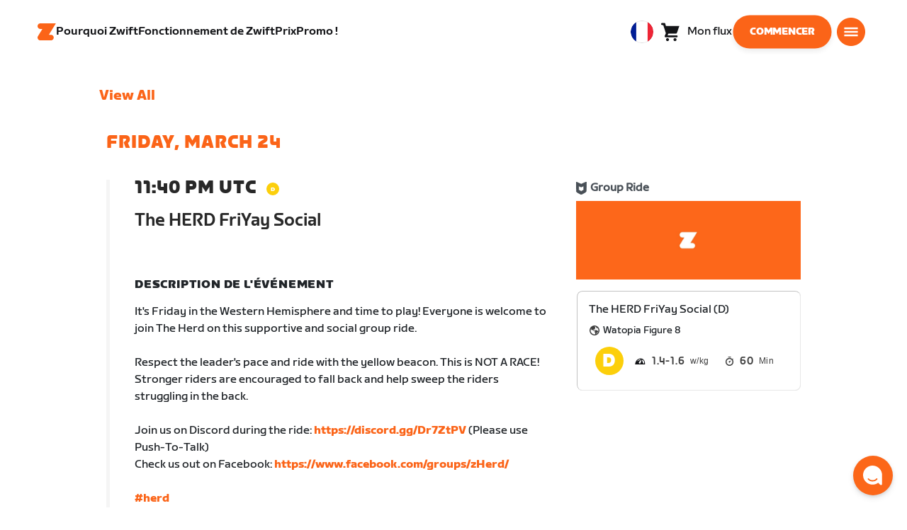

--- FILE ---
content_type: text/html; charset=utf-8
request_url: https://www.zwift.com/eu-fr/events/view/3612965
body_size: 81889
content:
<!DOCTYPE html><html lang="fr" data-locale="fr-fr" data-region="eu"><head><script src="https://cdn.amplitude.com/libs/analytics-browser-2.11.13-min.js.gz"></script><script src="https://cdn.amplitude.com/libs/plugin-session-replay-browser-1.13.10-min.js.gz"></script><style id="amp-exp-css">* { visibility: hidden !important; background-image: none !important; }</style><script>window.setTimeout(function() {document?.getElementById('amp-exp-css')?.remove();}, 1000);</script><meta charSet="UTF-8"/><meta name="viewport" content="width=device-width, initial-scale=1"/><meta name="description" content="Zwift is virtual training for running and cycling. Smash your goals and compete with others around the world. With structured workouts and social group rides. iOS and Android compatible. Trusted by the pros. Try free for 14 days."/><meta property="og:description" content="Zwift is virtual training for running and cycling. Smash your goals and compete with others around the world. With structured workouts and social group rides. iOS and Android compatible. Trusted by the pros. Try free for 14 days."/><meta property="og:site_name" content="Zwift"/><meta property="og:type" content="website"/><meta property="twitter:card" content="summary"/><meta property="twitter:site" content="@gozwift"/><meta property="twitter:creator" content="@gozwift"/><meta property="fb:app_id" content="489897894470761"/><link rel="icon" type="image/png" sizes="16x16" href="https://zwift.com/static/icons/favicon_16x16.png"/><link rel="icon" type="image/png" sizes="32x32" href="https://zwift.com/static/icons/favicon_32x32.png"/><link rel="icon" type="image/png" sizes="96x96" href="https://zwift.com/static/icons/favicon_96x96.png"/><script type="text/javascript">
    !function(){
      var analytics=window.analytics=window.analytics||[];if(!analytics.initialize)if(analytics.invoked)window.console&&console.error&&console.error("Segment snippet included twice.");else{analytics.invoked=!0;analytics.methods=["trackSubmit","trackClick","trackLink","trackForm","pageview","identify","reset","group","track","ready","alias","debug","page","once","off","on"];analytics.factory=function(t){return function(){var e=Array.prototype.slice.call(arguments);e.unshift(t);analytics.push(e);return analytics}};for(var t=0;t<analytics.methods.length;t++){var e=analytics.methods[t];analytics[e]=analytics.factory(e)}analytics.load=function(t,e){var n=document.createElement("script");n.type="text/javascript";n.async=!0;n.src="https://cdn.segment.com/analytics.js/v1/"+t+"/analytics.min.js";var a=document.getElementsByTagName("script")[0];a.parentNode.insertBefore(n,a);analytics._loadOptions=e};analytics.SNIPPET_VERSION="4.1.0";
      analytics.load('fAsFW3rcYHureWrGTAIBwwoQADhfgWUc');
    }}();</script><script type="text/javascript" src="https://us01ccistatic.zoom.us/us01cci/web-sdk/chat-client.js" data-apikey="K9WVoH4KS2WAcBu6mESH_w"></script><script type="text/javascript" src="/static/keycloak.js"></script><script async="" defer="" src="https://static.cdn.prismic.io/prismic.js?new=true&amp;repo=zwift-web"></script><script type="text/javascript">
if(!window.ZPageData){window.ZPageData={currentLocale:'fr',kustomer:{"assistantId":"65c29654041cccc64ba01739","hideChatIcon":true,"schedule":"5da624cb383f77001a9dce57","scheduleId":"5da624cb383f77001a9dce57","form":{"online":"5c67498c7cb708008eb91b04","offline":"5da625985c2452009606c8f8"},"chatAutomationAssistantId":"69276237afcb2671f881c80d","chatAutomationScheduleId":"6930da37c270594d524426eb"},userProfile:null,userAttributes:{"id":"SS/8Y16a0JwjniCzm4Nf6aEgOf8sYlI5el1lOfwSZFc=","attributes":{"country":"US","countryCode":"US","language":"fr","locale":"fr-fr","region":"eu","sessionId":"M01FTnJEZlBUOHQ0QWNITm5vRDdHSWhZbXA4L1FlOUsyWlFSK3ArS1VvOD1SZjY5V096MjA3SzhMU2h0RHZnUg==","mktg_meta":"","utm_source":"","utm_medium":"","utm_campaign":"","utm_content":"","utm_term":"","optimizely_disabled":""},"amplitudeVariants":{"web_billing_refresh":{"key":"off","metadata":{"deployed":true,"evaluationMode":"local","experimentKey":"exp-3","flagType":"experiment","flagVersion":50,"segmentName":"All Other Users","default":true}},"web_onboarding_refresh":{"key":"on","value":"on","metadata":{"deployed":true,"evaluationMode":"local","flagType":"release","flagVersion":18,"segmentName":"All Other Users"}},"web_enable_new_york_v2":{"key":"off","metadata":{"deployed":true,"evaluationMode":"remote","flagType":"release","flagVersion":4,"segmentName":"default","default":true}},"weekly_fitness_goal_step":{"key":"control-off","value":"control-off","metadata":{"deployed":true,"evaluationMode":"local","experimentKey":"exp-2","flagType":"experiment","flagVersion":12,"segmentName":"All Other Users"}},"new_onboarding":{"key":"on","value":"on","metadata":{"deployed":true,"evaluationMode":"local","flagType":"release","flagVersion":8,"segmentName":"All Other Users"}},"onboarding_connection_step":{"key":"control-off","value":"control-off","metadata":{"deployed":true,"evaluationMode":"local","experimentKey":"exp-2","flagType":"experiment","flagVersion":11,"segmentName":"All Other Users"}},"web_show_racing_score_delta":{"key":"on","value":"on","metadata":{"deployed":true,"evaluationMode":"local","flagType":"release","flagVersion":6,"segmentName":"All Other Users"}}}},enabledFeatures:{"p1z":true,"BILLING_HISTORY":true,"multipass":true,"clubs_join":true,"enable_game_dictionary_extended":true,"events_core":true,"employee_discount_shopify_tag":true,"web_show_racing_score":true,"acf_cp_graph_enable":true,"zwc_unsub":true,"web_score_based_event_filtering":true,"zwc_wordpress":true,"web_prismic_homepage":true,"race_results":true,"web_wtrl_partner":true,"web_show_race_on_zwift":true,"web_show_zracing_april":true,"web_onboarding_refresh":true,"new_onboarding":true,"web_show_racing_score_delta":true},};}if(!window.ZPageData.sessionTokens){window.ZPageData.sessionTokens={accessToken:'',refreshToken:''};}if(!window.ZPublicEnv){window.ZPublicEnv={config:{"AFFIRM_CDN":"https://cdn1.affirm.com/js/v2/affirm.js","AFFIRM_PUBLIC_API_KEY":"1LPZSBQZQEFD51H5","ASSET_CMS_TENANT":"production","ASSET_CMS_URL":"https://us-or-rly101.zwift.com/api/assetcms","BUNDLE_CODE_MARKETING_IDS":["bundles.annual.plan"],"CDN_URL":"https://content-cdn.zwift.com","CLUB_ORGANIZER_TEMPLATE_ID":"166","DATADOG_APPLICATION_ID":"45135936-003c-48d1-bda5-30cae7ffac72","DATADOG_CLIENT_TOKEN":"pubcce8db583089d8515aaa1a185a52e494","DATADOG_RUM_SESSION_SAMPLE_RATE":"10","DATADOG_RUM_SESSION_REPLAY_SAMPLE_RATE":"0","ECOMMERCE_RETURNS_URL":"https://zwift-returns.happyreturns.com","ECOMMERCE_RETURNS_URL_CA":"https://zwift-ca-returns.happyreturns.com","ECOMMERCE_RETURNS_URL_EU":"https://zwift-eu-returns.happyreturns.com","ECOMMERCE_RETURNS_URL_UK":"https://zwift-uk-returns.happyreturns.com","EMAIL_PREF_URL":"https://us-or-rly101.zwift.com/api/email-prefs","ENV":"production","FEATURE_FLAG_PANEL_ENABLED":false,"GAME_SERVER_URL":"https://us-or-rly101.zwift.com/api","GAME_RELAY_URL":"https://us-or-rly101.zwift.com/relay","KEYCLOAK_PUBLIC_CLIENT_ID":"zwift-public","KEYCLOAK_PUBLIC_URL":"https://secure.zwift.com/auth","KUSTOMER_CHAT_API_KEY":"eyJhbGciOiJIUzI1NiIsInR5cCI6IkpXVCJ9.[base64].KyQKaomWvmBfotWFT2z2dNz97KqN4qanMXWtpV8oAko","KUSTOMER_CONTACT_HOOK_URL":"https://api.kustomerapp.com/v1/hooks/form/5b4cc65f0471d78304e1c9f3/e8d62863302c6ec6e22119ffe54fa9a065264978a39cf7b1a20d2d91178f9caf","KUSTOMER_READ_KEY":"eyJhbGciOiJIUzI1NiIsInR5cCI6IkpXVCJ9.[base64].phZvLcP3PcyIy7EQ9IV7sMs9IAML0OCXnYGRtcXBCxU","MAINTENANCE_MODE":"false","MAP_SCHEDULE_URL":"https://cdn.zwift.com/gameassets/MapSchedule_v2.xml","OPTIMIZELY_KEY":"Jkvhmp1oDVnqrC8tbNxPAq","PARTNER_LOGO_URL":"https://us-or-rly101.zwift.com/api/assetcms/public/dev/partner_logos/zwift/asset-cms-shared-artifacts/assets","RECAPTCHA_V2_ALLOWED":false,"RECAPTCHA_V2_KEY":"6Ld5PKscAAAAAD3QiSGPxYDMAVjo5-X_sEYTMGeI","RECAPTCHA_V3_KEY":"6LfT3ykaAAAAAH0eBBAbRZIlYIY8j1NYmt4zNDCT","RECHARGE_PAYMENT_METHOD_UPDATE_ALLOWED":false,"REFERRAL_SERVICE_URL":"https://us-or-rly101.zwift.com/api/referral","SEGMENT_KEY":"fAsFW3rcYHureWrGTAIBwwoQADhfgWUc","STATIC_CDN_URL":"https://static-cdn.zwift.com","SUBSCRIPTION_SERVICE_URL":"https://us-or-rly101.zwift.com/subscription","VERSION":"2.234.0","ZWIFT_BASE_URL":"https://www.zwift.com","LEAGUE_SHORT_NAME":"zwiftgames2025","AMPLITUDE_API_KEY":"037da14d66a043d4d7e65108ad31fd1b","SHOPIFY_STOREFRONT_API_TOKEN":"6ebe6b4c16e0ad5bfeb9ad992137d1a6","SHOPIFY_STOREFRONT_API_VERSION":"2025-07","SHOPIFY_STOREFRONT_STORE_DOMAIN":"zwift-eu-prod.myshopify.com"},getConfig:function(key){return key?window.ZPublicEnv.config[key]:window.ZPublicEnv.config;}}}</script><link href="/static/fontawesome/css/all.min.css" rel="stylesheet"/><meta property="og:url" content="https://www.zwift.com/eu-fr/events/view/3612965"/><title>The HERD FriYay Social - The at Home Cycling &amp; Running Virtual Training App</title><meta name="title" content="The HERD FriYay Social - The at Home Cycling &amp; Running Virtual Training App"/><meta property="og:title" content="The HERD FriYay Social - The at Home Cycling &amp; Running Virtual Training App"/><meta property="twitter:title" content="The HERD FriYay Social - The at Home Cycling &amp; Running Virtual Training App"/><meta property="og:image" content="https://cdn.zwift.com/static/events_headers/cycling/clubs/theherd_ride_2021feb.jpg"/><meta property="twitter:image" content="https://cdn.zwift.com/static/events_headers/cycling/clubs/theherd_ride_2021feb.jpg"/><link rel="canonical" href="https://www.zwift.com/eu-fr/events/view/3612965"/><link rel="alternate" href="https://www.zwift.com/events/view/3612965" hrefLang="en-us"/><meta name="next-head-count" content="28"/><link rel="preload" href="https://content-cdn.zwift.com/zwift-web-core/2.234.0/_next/static/css/755cdf25becfdda3d0947c1fc412d8250b5a5bc3_CSS.02e5a94a.chunk.css" as="style"/><link rel="stylesheet" href="https://content-cdn.zwift.com/zwift-web-core/2.234.0/_next/static/css/755cdf25becfdda3d0947c1fc412d8250b5a5bc3_CSS.02e5a94a.chunk.css"/><link rel="preload" href="https://content-cdn.zwift.com/zwift-web-core/2.234.0/_next/static/css/styles.2b4bf4b5.chunk.css" as="style"/><link rel="stylesheet" href="https://content-cdn.zwift.com/zwift-web-core/2.234.0/_next/static/css/styles.2b4bf4b5.chunk.css"/><link rel="preload" href="https://content-cdn.zwift.com/zwift-web-core/2.234.0/_next/static/css/static/EHYhKfpK15mh2tkNykeMe/pages/_app.js.c6e4297c.chunk.css" as="style"/><link rel="stylesheet" href="https://content-cdn.zwift.com/zwift-web-core/2.234.0/_next/static/css/static/EHYhKfpK15mh2tkNykeMe/pages/_app.js.c6e4297c.chunk.css"/><link rel="preload" href="https://content-cdn.zwift.com/zwift-web-core/2.234.0/_next/static/css/e54f1620.3a2bde00.chunk.css" as="style"/><link rel="stylesheet" href="https://content-cdn.zwift.com/zwift-web-core/2.234.0/_next/static/css/e54f1620.3a2bde00.chunk.css"/><link rel="preload" href="https://content-cdn.zwift.com/zwift-web-core/2.234.0/_next/static/css/ba172fb6.121521b1.chunk.css" as="style"/><link rel="stylesheet" href="https://content-cdn.zwift.com/zwift-web-core/2.234.0/_next/static/css/ba172fb6.121521b1.chunk.css"/><link rel="preload" href="https://content-cdn.zwift.com/zwift-web-core/2.234.0/_next/static/css/82602406770adc2547ff88d50d4f62092dd8b26a_CSS.b807d62d.chunk.css" as="style"/><link rel="stylesheet" href="https://content-cdn.zwift.com/zwift-web-core/2.234.0/_next/static/css/82602406770adc2547ff88d50d4f62092dd8b26a_CSS.b807d62d.chunk.css"/><link rel="preload" href="https://content-cdn.zwift.com/zwift-web-core/2.234.0/_next/static/css/static/EHYhKfpK15mh2tkNykeMe/pages/events/event-details-page.js.d34ac8f3.chunk.css" as="style"/><link rel="stylesheet" href="https://content-cdn.zwift.com/zwift-web-core/2.234.0/_next/static/css/static/EHYhKfpK15mh2tkNykeMe/pages/events/event-details-page.js.d34ac8f3.chunk.css"/><link rel="preload" href="https://content-cdn.zwift.com/zwift-web-core/2.234.0/_next/static/EHYhKfpK15mh2tkNykeMe/pages/events/event-details-page.js" as="script"/><link rel="preload" href="https://content-cdn.zwift.com/zwift-web-core/2.234.0/_next/static/EHYhKfpK15mh2tkNykeMe/pages/_app.js" as="script"/><link rel="preload" href="https://content-cdn.zwift.com/zwift-web-core/2.234.0/_next/static/runtime/webpack-8629f005b8019fd59a89.js" as="script"/><link rel="preload" href="https://content-cdn.zwift.com/zwift-web-core/2.234.0/_next/static/chunks/framework.253c12291c6fa5fdea09.js" as="script"/><link rel="preload" href="https://content-cdn.zwift.com/zwift-web-core/2.234.0/_next/static/chunks/6b859938.b802e4c014ca7b1778e5.js" as="script"/><link rel="preload" href="https://content-cdn.zwift.com/zwift-web-core/2.234.0/_next/static/chunks/c78d26b1.3903a379b5521d7094d5.js" as="script"/><link rel="preload" href="https://content-cdn.zwift.com/zwift-web-core/2.234.0/_next/static/chunks/83adb279.9194d75b32d3c7ccd964.js" as="script"/><link rel="preload" href="https://content-cdn.zwift.com/zwift-web-core/2.234.0/_next/static/chunks/7dd095246b715873b3a06d4547a0045cf0ce398e.89c163e8669480aada2d.js" as="script"/><link rel="preload" href="https://content-cdn.zwift.com/zwift-web-core/2.234.0/_next/static/chunks/c272a56ec5ddb27577a224839928d42bc6d4229a.73411dac956037d1a8d6.js" as="script"/><link rel="preload" href="https://content-cdn.zwift.com/zwift-web-core/2.234.0/_next/static/chunks/0f9bf04f8873770dcb9b7503586be998785aea4d.68c0f6ab03047ec6e499.js" as="script"/><link rel="preload" href="https://content-cdn.zwift.com/zwift-web-core/2.234.0/_next/static/chunks/3d17c6d8febc74eb9b4cfa6a951104c479cdb857.521194c6f2873fa51e90.js" as="script"/><link rel="preload" href="https://content-cdn.zwift.com/zwift-web-core/2.234.0/_next/static/chunks/32c7b02dc8c2dba7ad396e2102ddd963ae7305a5.f576666d6406ca2b29d0.js" as="script"/><link rel="preload" href="https://content-cdn.zwift.com/zwift-web-core/2.234.0/_next/static/chunks/755cdf25becfdda3d0947c1fc412d8250b5a5bc3.737b822a6303d29a0180.js" as="script"/><link rel="preload" href="https://content-cdn.zwift.com/zwift-web-core/2.234.0/_next/static/chunks/755cdf25becfdda3d0947c1fc412d8250b5a5bc3_CSS.8d20fa8ceffc8a76b073.js" as="script"/><link rel="preload" href="https://content-cdn.zwift.com/zwift-web-core/2.234.0/_next/static/chunks/602dd0dd334e9dc7317ff3ddb2c24f91a082c849.f33c5339d21010ade903.js" as="script"/><link rel="preload" href="https://content-cdn.zwift.com/zwift-web-core/2.234.0/_next/static/chunks/b340c0d560e1147a91c04ff17ac8033b9e7c9275.a74392a162f061b69d95.js" as="script"/><link rel="preload" href="https://content-cdn.zwift.com/zwift-web-core/2.234.0/_next/static/chunks/697b5380c6c55424e142cce5b12fda3cb7b084bd.52e84e3d2bfd2b8a4c8c.js" as="script"/><link rel="preload" href="https://content-cdn.zwift.com/zwift-web-core/2.234.0/_next/static/chunks/cd60ceb7bb52f7d2016edf9fbe29cdbbff95cfff.b4d67ed1638418f816d9.js" as="script"/><link rel="preload" href="https://content-cdn.zwift.com/zwift-web-core/2.234.0/_next/static/chunks/98897d0cca0f7dcb1efe73c619fe6f0e4acc1d02.0f39992572e86c7444cb.js" as="script"/><link rel="preload" href="https://content-cdn.zwift.com/zwift-web-core/2.234.0/_next/static/chunks/4014873c601227050bab3e366f4eb8c2bcbf67ff.8cc5ba079d865af35fa0.js" as="script"/><link rel="preload" href="https://content-cdn.zwift.com/zwift-web-core/2.234.0/_next/static/chunks/834e04b3a03b19e4607f030003f727c3ccda809f.dcf440ad34c2288cb5ec.js" as="script"/><link rel="preload" href="https://content-cdn.zwift.com/zwift-web-core/2.234.0/_next/static/chunks/e21477ee8ed1cf3634c25d6c79e995e5a7c4b362.3ffebd4b5e2b9c9fe4f8.js" as="script"/><link rel="preload" href="https://content-cdn.zwift.com/zwift-web-core/2.234.0/_next/static/chunks/5137837e5413ef214fe4d662cc9b7313f88f1833.083c2fac796ced8acb0b.js" as="script"/><link rel="preload" href="https://content-cdn.zwift.com/zwift-web-core/2.234.0/_next/static/chunks/d9c3b759c0ee8c2c26431399202fcdfdaeca9bbd.08cec43533ed2bb21e94.js" as="script"/><link rel="preload" href="https://content-cdn.zwift.com/zwift-web-core/2.234.0/_next/static/chunks/2377838857181f22693cff11b7c403777f2e48bd.5a40e2f5c1240951c35c.js" as="script"/><link rel="preload" href="https://content-cdn.zwift.com/zwift-web-core/2.234.0/_next/static/chunks/42cb16a9e16d1147c0574773ccd31a139dcce086.938eb725bc031b38f1de.js" as="script"/><link rel="preload" href="https://content-cdn.zwift.com/zwift-web-core/2.234.0/_next/static/chunks/6610787f57fe25cf181f71f5d8c1988d0ab6b921.1302a1264f1c0cd26b7f.js" as="script"/><link rel="preload" href="https://content-cdn.zwift.com/zwift-web-core/2.234.0/_next/static/chunks/styles.ac6b0076d6987ec60c31.js" as="script"/><link rel="preload" href="https://content-cdn.zwift.com/zwift-web-core/2.234.0/_next/static/runtime/main-3f8e86f07cbf8c8703c0.js" as="script"/><link rel="preload" href="https://content-cdn.zwift.com/zwift-web-core/2.234.0/_next/static/chunks/e54f1620.a17454856d8485b2e6bd.js" as="script"/><link rel="preload" href="https://content-cdn.zwift.com/zwift-web-core/2.234.0/_next/static/chunks/0f1ac474.7a03ed0d88e8af86e0f1.js" as="script"/><link rel="preload" href="https://content-cdn.zwift.com/zwift-web-core/2.234.0/_next/static/chunks/ba172fb6.ab15634e92a53133edbc.js" as="script"/><link rel="preload" href="https://content-cdn.zwift.com/zwift-web-core/2.234.0/_next/static/chunks/82602406770adc2547ff88d50d4f62092dd8b26a.eed4ae56d7448bb95944.js" as="script"/><link rel="preload" href="https://content-cdn.zwift.com/zwift-web-core/2.234.0/_next/static/chunks/82602406770adc2547ff88d50d4f62092dd8b26a_CSS.60f528d7604fbef5b59a.js" as="script"/><link rel="preload" href="https://content-cdn.zwift.com/zwift-web-core/2.234.0/_next/static/chunks/3a209653a0d728a6a58a5a3bece2f2ea6dd1c9e0.fc835ead31f6f386e72f.js" as="script"/><link rel="preload" href="https://content-cdn.zwift.com/zwift-web-core/2.234.0/_next/static/chunks/649de8fe837cc21aa36a856e8d57b6b68f824491.4b93b70c0ef4910b1748.js" as="script"/><link rel="preload" href="https://content-cdn.zwift.com/zwift-web-core/2.234.0/_next/static/chunks/4029b79ede6de135fde73f0a437e6754f5d41c99.fe61295b72e20efe836c.js" as="script"/><link rel="preload" href="https://content-cdn.zwift.com/zwift-web-core/2.234.0/_next/static/chunks/799188833d3f51c2fdb273dd43603d10145bc1ba.3c9eed5a5f0b2c089d44.js" as="script"/></head><body class=""><div id="__next"><div class="game-web"><div class="modalContainer"><div id="navigation-container"><div class="znv-d-flex znv-flex-column" style="min-height:100vh"><div class="znv-flex-grow-1"><main class="main-content page-type--undefined"><div><div class="primary-nav-spacer PrimaryNav-module__spacer--Gdq4p"></div><header class="primary-nav PrimaryNav-module__wrapper--2dfFt PrimaryNav-module__solid--37-IS PrimaryNav-module__darkLeft--2j0Gd PrimaryNav-module__darkRight--2bylQ" data-testid="primary-nav"><div class="Grid-module__has-mobile-offset--1dHVY Grid-module__has-mobile-width--2Z9cb Grid-module__has-tablet-offset--3ZWb7 Grid-module__has-tablet-width--1Js8e" style="--mobile-offset:1;--tablet-offset:1;--desktop-offset:0;--mobile-width:10;--tablet-width:22;--desktop-width:0"><nav><ul class="PrimaryNav-module__right--_UfGm" data-testid="primary-nav-left"><li><a href="/eu-fr" class="PrimaryNav-module__logo--3LMu-" aria-label="Home"><svg width="26" height="25" fill="none" xmlns="http://www.w3.org/2000/svg"><path d="M6.80931 7.93779l-3.20487-.03346C1.69794 7.79651.127215 6.11229.0264796 4.20499-.0891793 2.04487 1.45543.386665 3.21643.0669229c.27609-.0520512.56337-.06320496.84319-.06320496L25.893 0c-3.3093 5.39473-9.8907 16.1247-9.8907 16.1247l3.19.0297c1.8766.1079 3.4847 1.6843 3.6264 3.5172.1567 2.0226-1.0819 3.822-2.9623 4.2719-.3582.0855-.735.1115-1.1044.1115-4.9099.0075-9.81605 0-14.72596.0075-1.55953.0037-2.7497-.6581-3.499616-1.9928-.76111-1.3534-.679029-2.7364.130583-4.06L6.80931 7.93779z" fill="#fff"></path></svg></a></li><li class="PrimaryNav-module__hideNav--2X2zV PrimaryNav-module__lessLinks--2fidO"><div class="PrimaryNav-module__primaryLink--3S7XE"><a href="/eu-fr/why-zwift" class="PrimaryNav-module__page-link--24LJd" data-testid="Pourquoi Zwift-nav-link"><span class="Text-module__linkMedium--q979t">Pourquoi Zwift</span></a></div></li><li class="PrimaryNav-module__hideNav--2X2zV PrimaryNav-module__lessLinks--2fidO"><div class="PrimaryNav-module__primaryLink--3S7XE"><a href="/eu-fr/how-it-works" class="PrimaryNav-module__page-link--24LJd" data-testid="Fonctionnement de Zwift-nav-link"><span class="Text-module__linkMedium--q979t">Fonctionnement de Zwift</span></a></div></li><li class="PrimaryNav-module__hideNav--2X2zV PrimaryNav-module__lessLinks--2fidO"><div class="PrimaryNav-module__primaryLink--3S7XE"><a href="/eu-fr/pricing" class="PrimaryNav-module__page-link--24LJd" data-testid="Prix-nav-link"><span class="Text-module__linkMedium--q979t">Prix</span></a></div></li><li class="PrimaryNav-module__hideNav--2X2zV PrimaryNav-module__lessLinks--2fidO"><div class="PrimaryNav-module__primaryLink--3S7XE"><a href="https://eu.zwift.com/fr/collections/sale" class="PrimaryNav-module__page-link--24LJd" data-testid="Promo !-nav-link"><span class="Text-module__linkMedium--q979t">Promo !</span></a></div></li></ul><ul class="PrimaryNav-module__right--_UfGm" data-testid="primary-nav-right"><li><button type="button" class="PrimaryNav-module__hamburger--1y_LN" aria-label="Ouvrir le volet de navigation" id="primaryNavHamburger" aria-controls="side-nav" aria-expanded="false"><svg width="40" height="40" viewBox="0 0 48 48" fill="none" xmlns="http://www.w3.org/2000/svg"><path d="M0 24C0 10.7452 10.7452 0 24 0C37.2548 0 48 10.7452 48 24C48 37.2548 37.2548 48 24 48C10.7452 48 0 37.2548 0 24Z" fill="#F85A17"></path><rect x="12.5" y="16.5" width="23" height="3" fill="white"></rect><rect x="12.5" y="22.5" width="23" height="3" fill="white"></rect><rect x="12.5" y="28.5" width="23" height="3" fill="white"></rect></svg></button></li></ul></nav></div></header><div class="MegaNav-module__component--1B_pQ" data-testid="meganav"><header class="MegaNav-module__header--xuyiq" data-testid="meganav-header"><div class="Grid-module__has-mobile-offset--1dHVY Grid-module__has-mobile-width--2Z9cb Grid-module__has-tablet-offset--3ZWb7 Grid-module__has-tablet-width--1Js8e" style="--mobile-offset:1;--tablet-offset:1;--desktop-offset:0;--mobile-width:10;--tablet-width:22;--desktop-width:0"><nav><div class="MegaNav-module__nav--1eQ--"><ul data-testid="meganav-header-left"><li><a href="/eu-fr" aria-label="Home" data-testid="meganav-home"><span class="MegaNav-module__hideOnDesktop--3fcNY"><svg width="26" height="25" fill="none" xmlns="http://www.w3.org/2000/svg"><path d="M6.80931 7.93779l-3.20487-.03346C1.69794 7.79651.127215 6.11229.0264796 4.20499-.0891793 2.04487 1.45543.386665 3.21643.0669229c.27609-.0520512.56337-.06320496.84319-.06320496L25.893 0c-3.3093 5.39473-9.8907 16.1247-9.8907 16.1247l3.19.0297c1.8766.1079 3.4847 1.6843 3.6264 3.5172.1567 2.0226-1.0819 3.822-2.9623 4.2719-.3582.0855-.735.1115-1.1044.1115-4.9099.0075-9.81605 0-14.72596.0075-1.55953.0037-2.7497-.6581-3.499616-1.9928-.76111-1.3534-.679029-2.7364.130583-4.06L6.80931 7.93779z" fill="#f2541b"></path></svg></span><span class="MegaNav-module__hideOnMobile--2IyRN"><svg version="1.1" id="svg2" width="106.66667" height="25.052" viewBox="0 0 106.66667 25.052" xmlns="http://www.w3.org/2000/svg"><defs id="defs6"></defs><g id="g8" transform="matrix(0.13333333,0,0,-0.13333333,0,25.052)"><g id="g10" transform="scale(0.1)"><path d="M 1461.1,626.301 H 1248.55 L 2014.91,1878.91 H 313.148 C 140.199,1878.91 0.00390625,1738.71 0.00390625,1565.75 0.00390625,1392.8 140.199,1252.61 313.148,1252.61 H 524.68 L 45.207,468.871 c 0,0 -45.20309375,-65.883 -45.20309375,-160.883 C 0.00390625,137.891 137.895,0 307.98,0 H 1461.1 c 172.95,0 313.15,140.211 313.15,313.16 0,172.949 -140.2,313.141 -313.15,313.141" style="fill:#f2541b;fill-opacity:1;fill-rule:nonzero;stroke:none"></path><g class="wordmark"><path d="m 7661.07,313.77 c 19.72,0 35.87,16.101 35.87,35.75 v 843.79 h 267.19 c 19.73,0 35.87,16.09 35.87,35.74 v 300.34 c 0,19.68 -16.14,35.76 -35.87,35.76 h -910.98 c -19.73,0 -35.86,-16.08 -35.86,-35.76 v -300.34 c 0,-19.65 16.13,-35.74 35.86,-35.74 h 249.27 V 349.52 c 0,-19.649 16.13,-35.75 35.85,-35.75 h 322.8" style="fill:#ffffff;fill-opacity:1;fill-rule:nonzero;stroke:none"></path><path d="m 6337.63,313.77 c 19.73,0 35.87,16.101 35.87,35.75 v 432.621 h 410.65 c 19.73,0 35.87,16.089 35.87,35.75 v 228.829 c 0,19.66 -16.14,35.75 -35.87,35.75 H 6373.5 v 110.84 h 536.18 c 19.73,0 35.87,16.09 35.87,35.74 v 300.34 c 0,19.68 -16.14,35.76 -35.87,35.76 h -611.5 c -211.6,0 -319.19,-107.27 -319.19,-318.2 V 349.52 c 0,-19.649 16.13,-35.75 35.86,-35.75 h 322.78" style="fill:#ffffff;fill-opacity:1;fill-rule:nonzero;stroke:none"></path><path d="m 5849.87,313.77 c 19.72,0 35.86,16.101 35.86,35.75 v 1179.87 c 0,19.68 -16.14,35.76 -35.86,35.76 h -322.8 c -19.72,0 -35.86,-16.08 -35.86,-35.76 V 349.52 c 0,-19.649 16.14,-35.75 35.86,-35.75 h 322.8" style="fill:#ffffff;fill-opacity:1;fill-rule:nonzero;stroke:none"></path><path d="m 4262.82,313.77 c 147.05,0 199.05,67.929 222.36,216.312 l 91.45,575.628 93.26,-575.628 c 23.32,-148.383 80.69,-216.312 222.37,-216.312 h 139.87 c 141.67,0 191.88,71.5 216.98,214.511 l 173.95,992.169 c 3.59,25.03 -8.97,44.7 -35.86,44.7 h -356.87 c -17.92,0 -37.65,-12.52 -41.24,-44.7 L 4933.5,875.102 4833.08,1425.71 c -16.15,91.18 -59.18,139.44 -163.19,139.44 h -184.71 c -105.8,0 -147.05,-48.26 -163.19,-139.44 l -98.63,-552.401 -57.38,647.141 c -3.59,32.18 -23.32,44.7 -41.24,44.7 h -356.87 c -26.89,0 -39.45,-19.67 -35.87,-44.7 L 3905.95,528.281 C 3931.06,385.27 3975.89,313.77 4122.93,313.77 h 139.89" style="fill:#ffffff;fill-opacity:1;fill-rule:nonzero;stroke:none"></path><path d="m 3823.46,313.77 c 25.11,0 43.05,19.66 37.67,46.48 l -50.22,282.461 c -5.39,26.809 -25.12,42.898 -50.22,42.898 h -699.37 l 471.63,291.395 c 139.88,85.816 188.3,162.676 164.98,302.126 l -14.34,85.8 c -21.52,128.71 -98.64,200.22 -265.4,200.22 h -754.98 c -19.73,0 -35.86,-16.08 -35.86,-35.76 v -300.34 c 0,-19.65 16.13,-35.74 35.86,-35.74 h 545.16 L 2797.71,932.309 C 2654.25,841.141 2607.62,773.199 2607.62,651.641 v -100.11 c 0,-144.812 73.53,-237.761 234.91,-237.761 h 980.93" style="fill:#ffffff;fill-opacity:1;fill-rule:nonzero;stroke:none"></path></g></g></g></svg></span></a></li></ul><ul class="MegaNav-module__right--25o20" data-testid="meganav-header-right"><li><button class="MegaNav-module__closeButton--2k_Kn" type="button" aria-label="Fermer le volet de navigation" data-testid="meganav-close-button" id="first-tab"><svg width="40" height="40" viewBox="5 4 48 48" fill="none" xmlns="http://www.w3.org/2000/svg"><path d="M5.13794 28C5.13794 14.7833 15.8522 4.06903 29.0689 4.06903C42.2856 4.06903 52.9999 14.7833 52.9999 28C52.9999 41.2167 42.2856 51.931 29.0689 51.931C15.8522 51.931 5.13794 41.2167 5.13794 28Z" fill="#F85A17"></path><path fill-rule="evenodd" clip-rule="evenodd" d="M33.3367 28L37.6873 32.3502C38.1618 32.8253 38.1618 33.5949 37.6874 34.0701L35.14 36.6174C34.6654 37.0928 33.8952 37.093 33.42 36.6182L29.0691 32.2671L24.7182 36.6175C24.2436 37.0928 23.4733 37.0929 22.9981 36.6182L20.4508 34.0701C19.9763 33.5949 19.9764 32.8253 20.4508 32.3502L24.8015 28L20.4508 23.6498C19.9764 23.1747 19.9763 22.4051 20.4508 21.9299L22.9981 19.3825C23.4727 18.9072 24.243 18.907 24.7182 19.3818L29.0691 23.7329L33.42 19.3825C33.8946 18.9072 34.6649 18.907 35.14 19.3818L37.6874 21.9299C38.1618 22.4051 38.1618 23.1747 37.6873 23.6498L33.3367 28Z" fill="#F4F4F4"></path></svg></button></li></ul></div><div class="MegaNav-module__hideOnDesktop--3fcNY"><ul class="MegaNav-module__mobileSubNav--2ctJe" data-testid="meganav-header-mobile-subnav"><div class="MegaNav-module__left--2lQ9y"></div><li class="MegaNav-module__login--1-NW_"><div class="NavUserProfile-module__expanded--1OQJd"><svg xmlns="http://www.w3.org/2000/svg" width="24" height="24" version="1.1" viewBox="0 0 24 24"><path fill="#F4F4F4" fill-rule="evenodd" d="M13,0c-.5,0-1,.3-1,.7v1.3h-7c-1.1,0-2,.9-2,2v3h3v-2h6v14h-6v-2h-3v3c0,1.1.9,2,2,2h7v1.3c0,.5.5.8,1,.7l10.3-1.5c.4,0,.7-.4.7-.7V2.3c0-.4-.3-.7-.7-.7L13,0ZM16.8,11.5c0,.8-.5,1.5-1.2,1.5s-1.2-.7-1.2-1.5.5-1.5,1.2-1.5,1.2.7,1.2,1.5Z"></path><path fill="#F4F4F4" d="M9,10c1.1,0,2,.9,2,2s-.9,2-2,2h-2.3v1c0,.8-.9,1.3-1.6.9L0,12.1l5.1-3.9c.7-.4,1.6,0,1.6.9v1s2.3,0,2.3,0Z"></path></svg><a class="NavUserProfile-module__link--Cfgd8" href="" data-testid="meganav-login-link"><span class="Text-module__bodyMedium--2TTnY">Mon flux</span></a></div></li></ul></div></nav></div></header><div class="Grid-module__has-mobile-offset--1dHVY Grid-module__has-mobile-width--2Z9cb Grid-module__has-tablet-offset--3ZWb7 Grid-module__has-tablet-width--1Js8e" style="--mobile-offset:1;--tablet-offset:1;--desktop-offset:0;--mobile-width:10;--tablet-width:22;--desktop-width:0"><div class="MegaNav-module__flex--sqzD1"><div class="MegaNav-module__primary--1niPP"><ul data-testid="meganav-primary-list"><li><div class="PreviewLink-module__component--33YPE"><div class="PreviewLink-module__primary--1hG1h"><a href="/how-it-works" aria-hidden="true" class="PreviewLink-module__link--3ZZ9Y" tabindex="-1"><div class="PreviewLink-module__imageWrapper--2sp5n"><div class="PreviewLink-module__image--zSO2_" style="background-image:url(https://images.prismic.io/zwift-web/ZsPC8UaF0TcGJExR_nav_primary_how-it-works.jpg?auto=format,compress)"></div></div></a><div class="PreviewLink-module__text--2Fx7C"><a href="/how-it-works" class="PreviewLink-module__link--3ZZ9Y"><span class="Text-module__headSmall--2lLyc PreviewLink-module__title--3NHkO">PRINCIPE</span><div class="PreviewLink-module__description--3-TVq"><span class="Text-module__bodySmall--q4Fdn">Votre guide pour vous installer rapidement sur Zwift.</span></div></a></div></div></div></li><li><div class="PreviewLink-module__component--33YPE"><div class="PreviewLink-module__primary--1hG1h"><a href="/zwift-ride-smart-bike" aria-hidden="true" class="PreviewLink-module__link--3ZZ9Y" tabindex="-1"><div class="PreviewLink-module__imageWrapper--2sp5n"><div class="PreviewLink-module__image--zSO2_" style="background-image:url(https://images.prismic.io/zwift-web/aLkJf2GNHVfTOo4v_mega-nav-ride.jpg?auto=format,compress)"></div></div></a><div class="PreviewLink-module__text--2Fx7C"><a href="/zwift-ride-smart-bike" class="PreviewLink-module__link--3ZZ9Y"><span class="Text-module__headSmall--2lLyc PreviewLink-module__title--3NHkO">VÉLO D&#x27;INTÉRIEUR</span><div class="PreviewLink-module__description--3-TVq"><span class="Text-module__bodySmall--q4Fdn">Zwiftez sur un vélo que vous pouvez partager.</span></div></a></div></div></div></li><li><div class="PreviewLink-module__component--33YPE"><div class="PreviewLink-module__primary--1hG1h"><a href="/zwift-ready-smart-trainers" aria-hidden="true" class="PreviewLink-module__link--3ZZ9Y" tabindex="-1"><div class="PreviewLink-module__imageWrapper--2sp5n"><div class="PreviewLink-module__image--zSO2_" style="background-image:url(https://images.prismic.io/zwift-web/aLkJjGGNHVfTOo4w_mega-nav.jpg?auto=format,compress)"></div></div></a><div class="PreviewLink-module__text--2Fx7C"><a href="/zwift-ready-smart-trainers" class="PreviewLink-module__link--3ZZ9Y"><span class="Text-module__headSmall--2lLyc PreviewLink-module__title--3NHkO">VÉLO SUR TRAINER</span><div class="PreviewLink-module__description--3-TVq"><span class="Text-module__bodySmall--q4Fdn">Zwiftez sur votre vélo avec un home trainer Zwift Ready.</span></div></a></div></div></div></li><li><div class="PreviewLink-module__component--33YPE"><div class="PreviewLink-module__primary--1hG1h"><a href="/why-zwift" aria-hidden="true" class="PreviewLink-module__link--3ZZ9Y" tabindex="-1"><div class="PreviewLink-module__imageWrapper--2sp5n"><div class="PreviewLink-module__image--zSO2_" style="background-image:url(https://images.prismic.io/zwift-web/ZsPC7EaF0TcGJExM_nav_primary_what-is-zwift.jpg?auto=format,compress)"></div></div></a><div class="PreviewLink-module__text--2Fx7C"><a href="/why-zwift" class="PreviewLink-module__link--3ZZ9Y"><span class="Text-module__headSmall--2lLyc PreviewLink-module__title--3NHkO">POURQUOI ZWIFT</span><div class="PreviewLink-module__description--3-TVq"><span class="Text-module__bodySmall--q4Fdn">Découvrez tout ce que Zwift propose.</span></div></a></div></div></div></li><li><div class="PreviewLink-module__component--33YPE"><div class="PreviewLink-module__primary--1hG1h"><a href="/pricing" aria-hidden="true" class="PreviewLink-module__link--3ZZ9Y" tabindex="-1"><div class="PreviewLink-module__imageWrapper--2sp5n"><div class="PreviewLink-module__image--zSO2_" style="background-image:url(https://images.prismic.io/zwift-web/ZsPC8EaF0TcGJExQ_nav_primary_pricing.jpg?auto=format,compress)"></div></div></a><div class="PreviewLink-module__text--2Fx7C"><a href="/pricing" class="PreviewLink-module__link--3ZZ9Y"><span class="Text-module__headSmall--2lLyc PreviewLink-module__title--3NHkO">PRIX</span><div class="PreviewLink-module__description--3-TVq"><span class="Text-module__bodySmall--q4Fdn">Abonnement avec option annuelle ou mensuelle.</span></div></a></div></div></div></li><li><div class="PreviewLink-module__component--33YPE"><div class="PreviewLink-module__primary--1hG1h"><a href="/eu-fr/shop/collections/equipment" aria-hidden="true" class="PreviewLink-module__link--3ZZ9Y" tabindex="-1"><div class="PreviewLink-module__imageWrapper--2sp5n"><div class="PreviewLink-module__image--zSO2_" style="background-image:url(https://images.prismic.io/zwift-web/ZsPC7UaF0TcGJExN_nav_primary_shop.jpg?auto=format,compress)"></div></div></a><div class="PreviewLink-module__text--2Fx7C"><a href="/eu-fr/shop/collections/equipment" class="PreviewLink-module__link--3ZZ9Y"><span class="Text-module__headSmall--2lLyc PreviewLink-module__title--3NHkO">MAGASIN</span><div class="PreviewLink-module__description--3-TVq"><span class="Text-module__bodySmall--q4Fdn">Aucune pain cave n&#x27;est jamais achevée.</span></div></a></div></div></div></li></ul></div><div class="MegaNav-module__secondary--1urRh"><ul data-testid="meganav-secondary-list"><li><div class="PreviewLink-module__component--33YPE PreviewLink-module__secondary--2oN4_"><div class="PreviewLink-module__secondary--2oN4_"><div class="PreviewLink-module__imageWrapper--2sp5n"><a href="/racing" aria-hidden="true" class="PreviewLink-module__link--3ZZ9Y" tabindex="-1"><div class="PreviewLink-module__image--zSO2_" style="background-image:url(https://images.prismic.io/zwift-web/ZsPC6kaF0TcGJExK_nav_secondary_racing.jpg?auto=format,compress)"></div></a></div><div class="PreviewLink-module__text--2Fx7C"><a href="/racing" class="PreviewLink-module__link--3ZZ9Y"><span class="Text-module__bodyLarge--1fq6P PreviewLink-module__title--3NHkO">Compétitions</span><div class="PreviewLink-module__description--3-TVq"><span class="Text-module__bodySmall--q4Fdn">The Home of Community Racing.</span></div></a></div></div></div></li><li><div class="PreviewLink-module__component--33YPE PreviewLink-module__secondary--2oN4_"><div class="PreviewLink-module__secondary--2oN4_"><div class="PreviewLink-module__imageWrapper--2sp5n"><a href="/video/how-to-collection" aria-hidden="true" class="PreviewLink-module__link--3ZZ9Y" tabindex="-1"><div class="PreviewLink-module__image--zSO2_" style="background-image:url(https://images.prismic.io/zwift-web/Z2B8E5bqstJ98kzc_htv_12-2024_mega-nav.jpg?auto=format,compress)"></div></a></div><div class="PreviewLink-module__text--2Fx7C"><a href="/video/how-to-collection" class="PreviewLink-module__link--3ZZ9Y"><span class="Text-module__bodyLarge--1fq6P PreviewLink-module__title--3NHkO">Vidéos tutos</span><div class="PreviewLink-module__description--3-TVq"><span class="Text-module__bodySmall--q4Fdn">Regardez nos vidéos tutos pour en savoir plus sur Zwift.</span></div></a></div></div></div></li></ul></div><div class="MegaNav-module__tertiary--3279G"><ul data-testid="meganav-tertiary-list"><li><a href="https://support.zwift.com"><span class="Text-module__bodyMedium--2TTnY">Assistance</span></a></li><li><a href="/video/how-to-collection"><span class="Text-module__bodyMedium--2TTnY">Vidéos tutos</span></a></li><li><a href="/events"><span class="Text-module__bodyMedium--2TTnY">Événements</span></a></li><li><a href="/download"><span class="Text-module__bodyMedium--2TTnY">Téléchargements</span></a></li><li><a href="/careers"><span class="Text-module__bodyMedium--2TTnY">Carrières</span></a></li><li class="MegaNav-module__login--1-NW_"><div class="NavUserProfile-module__expanded--1OQJd"><svg xmlns="http://www.w3.org/2000/svg" width="24" height="24" version="1.1" viewBox="0 0 24 24"><path fill="#F4F4F4" fill-rule="evenodd" d="M13,0c-.5,0-1,.3-1,.7v1.3h-7c-1.1,0-2,.9-2,2v3h3v-2h6v14h-6v-2h-3v3c0,1.1.9,2,2,2h7v1.3c0,.5.5.8,1,.7l10.3-1.5c.4,0,.7-.4.7-.7V2.3c0-.4-.3-.7-.7-.7L13,0ZM16.8,11.5c0,.8-.5,1.5-1.2,1.5s-1.2-.7-1.2-1.5.5-1.5,1.2-1.5,1.2.7,1.2,1.5Z"></path><path fill="#F4F4F4" d="M9,10c1.1,0,2,.9,2,2s-.9,2-2,2h-2.3v1c0,.8-.9,1.3-1.6.9L0,12.1l5.1-3.9c.7-.4,1.6,0,1.6.9v1s2.3,0,2.3,0Z"></path></svg><a class="NavUserProfile-module__link--Cfgd8" href="" data-testid="meganav-login-link"><span class="Text-module__bodyMedium--2TTnY">Mon flux</span></a></div></li><li data-testid="locale-selector"><button aria-label="locale-selector" type="button" class="Locale-module__component--Bj7LN Locale-module__lightMode--3RnNg" data-testid="sidenav-language-selector"><span class="Locale-module__icon--jjf-9 Locale-module__fr-fr--1cQnP Locale-module__small--fqr5w"></span><span class="Locale-module__text--3s4qV"><span class="Locale-module__geo--2Qwl3"><span class="Text-module__bodyMedium--2TTnY"><span class="Locale-module__underline--871jS">European Union</span></span></span><span class="Locale-module__language--IDXX4"><span class="Text-module__bodyXS--3EwgQ"><span class="Locale-module__underline--871jS">Français</span></span></span></span></button></li></ul></div></div></div></div><div class="Drawer-module__scrim--2camf Drawer-module__closedScrim--2QUMH"></div><aside class="Drawer-module__component--3sqzH" data-is-open="false" data-testid="locale-region-list"><div class="Drawer-module__inner--sfwKD"><button class="Drawer-module__cta--2kVhe Drawer-module__close--lGFUK" type="button" aria-label="Fermer le volet de navigation" id="first-tab"><svg width="32" height="32" viewBox="0 0 32 32" fill="none" xmlns="http://www.w3.org/2000/svg"><path d="M10.4139 7.41416C9.63286 6.63311 8.36653 6.63311 7.58548 7.41416C6.80444 8.1952 6.80444 9.46153 7.58548 10.2426L13.1713 15.8284L7.41391 21.5857C6.63286 22.3668 6.63286 23.6331 7.41391 24.4142C8.19496 25.1952 9.46129 25.1952 10.2423 24.4142L15.9997 18.6568L21.7276 24.3847C22.5087 25.1658 23.775 25.1658 24.556 24.3847C25.3371 23.6037 25.3371 22.3373 24.556 21.5563L18.8281 15.8284L24.3845 10.272C25.1655 9.49097 25.1655 8.22464 24.3845 7.44359C23.6034 6.66255 22.3371 6.66254 21.556 7.44359L15.9997 12.9999L10.4139 7.41416Z" fill="#141518"></path></svg></button><div class="LocaleNav-module__component--3YFap Grid-module__has-mobile-offset--1dHVY Grid-module__has-mobile-width--2Z9cb Grid-module__has-tablet-offset--3ZWb7 Grid-module__has-tablet-width--1Js8e Grid-module__has-desktop-width--2DBOG" style="--mobile-offset:1;--tablet-offset:2;--desktop-offset:0;--mobile-width:10;--tablet-width:20;--desktop-width:10"><span class="Text-module__headLarge--2SFhg">SÉLECTIONNEZ VOTRE PAYS OU RÉGION</span><ul class="LocaleNav-module__regionList--HYYky"><li class="LocaleNav-module__regionListItem--GHq8f"><span class="Text-module__headSmall--2lLyc">Americas</span><ul class="LocaleNav-module__localeList--13AoN"><li data-testid="locale-region-en-us" class="LocaleNav-module__localeListItem--1aj_Y"><a href="/us/events/view/3612965" class="Locale-module__component--Bj7LN"><span class="Locale-module__icon--jjf-9"></span><span class="Locale-module__text--3s4qV"><span class="Locale-module__geo--2Qwl3"><span class="Text-module__bodyMedium--2TTnY"><span class="Locale-module__underline--871jS">USA</span></span></span><span class="Locale-module__language--IDXX4"><span class="Text-module__bodyXS--3EwgQ"><span class="Locale-module__underline--871jS">English</span></span></span></span></a></li><li data-testid="locale-region-en-ca" class="LocaleNav-module__localeListItem--1aj_Y"><a href="/ca/events/view/3612965" class="Locale-module__component--Bj7LN"><span class="Locale-module__icon--jjf-9 Locale-module__en-ca--2y9GV"></span><span class="Locale-module__text--3s4qV"><span class="Locale-module__geo--2Qwl3"><span class="Text-module__bodyMedium--2TTnY"><span class="Locale-module__underline--871jS">Canada</span></span></span><span class="Locale-module__language--IDXX4"><span class="Text-module__bodyXS--3EwgQ"><span class="Locale-module__underline--871jS">English</span></span></span></span></a></li><li data-testid="locale-region-fr-ca" class="LocaleNav-module__localeListItem--1aj_Y"><a href="/ca-fr/events/view/3612965" class="Locale-module__component--Bj7LN"><span class="Locale-module__icon--jjf-9 Locale-module__fr-ca--1IOKl"></span><span class="Locale-module__text--3s4qV"><span class="Locale-module__geo--2Qwl3"><span class="Text-module__bodyMedium--2TTnY"><span class="Locale-module__underline--871jS">Canada</span></span></span><span class="Locale-module__language--IDXX4"><span class="Text-module__bodyXS--3EwgQ"><span class="Locale-module__underline--871jS">Français</span></span></span></span></a></li></ul></li><li class="LocaleNav-module__regionListItem--GHq8f"><span class="Text-module__headSmall--2lLyc">Asia Pacific</span><ul class="LocaleNav-module__localeList--13AoN"><li data-testid="locale-region-ja-jp" class="LocaleNav-module__localeListItem--1aj_Y"><a href="/ja/events/view/3612965" class="Locale-module__component--Bj7LN"><span class="Locale-module__icon--jjf-9 Locale-module__ja-jp--3h6Bj"></span><span class="Locale-module__text--3s4qV"><span class="Locale-module__geo--2Qwl3"><span class="Text-module__bodyMedium--2TTnY"><span class="Locale-module__underline--871jS">日本</span></span></span><span class="Locale-module__language--IDXX4"><span class="Text-module__bodyXS--3EwgQ"><span class="Locale-module__underline--871jS">日本語</span></span></span></span></a></li><li data-testid="locale-region-ko-kr" class="LocaleNav-module__localeListItem--1aj_Y"><a href="/ko/events/view/3612965" class="Locale-module__component--Bj7LN"><span class="Locale-module__icon--jjf-9 Locale-module__ko-kr--2Qhz6"></span><span class="Locale-module__text--3s4qV"><span class="Locale-module__geo--2Qwl3"><span class="Text-module__bodyMedium--2TTnY"><span class="Locale-module__underline--871jS">대한민국</span></span></span><span class="Locale-module__language--IDXX4"><span class="Text-module__bodyXS--3EwgQ"><span class="Locale-module__underline--871jS">한국어</span></span></span></span></a></li></ul></li><li class="LocaleNav-module__regionListItem--GHq8f"><span class="Text-module__headSmall--2lLyc">Europe</span><ul class="LocaleNav-module__localeList--13AoN"><li data-testid="locale-region-en-gb" class="LocaleNav-module__localeListItem--1aj_Y"><a href="/uk/events/view/3612965" class="Locale-module__component--Bj7LN"><span class="Locale-module__icon--jjf-9 Locale-module__en-gb--26YHj"></span><span class="Locale-module__text--3s4qV"><span class="Locale-module__geo--2Qwl3"><span class="Text-module__bodyMedium--2TTnY"><span class="Locale-module__underline--871jS">United Kingdom</span></span></span><span class="Locale-module__language--IDXX4"><span class="Text-module__bodyXS--3EwgQ"><span class="Locale-module__underline--871jS">English</span></span></span></span></a></li><li data-testid="locale-region-en-eu" class="LocaleNav-module__localeListItem--1aj_Y"><a href="/eu/events/view/3612965" class="Locale-module__component--Bj7LN"><span class="Locale-module__icon--jjf-9 Locale-module__en-eu--3tfch"></span><span class="Locale-module__text--3s4qV"><span class="Locale-module__geo--2Qwl3"><span class="Text-module__bodyMedium--2TTnY"><span class="Locale-module__underline--871jS">European Union</span></span></span><span class="Locale-module__language--IDXX4"><span class="Text-module__bodyXS--3EwgQ"><span class="Locale-module__underline--871jS">English</span></span></span></span></a></li><li data-testid="locale-region-fr-fr" class="LocaleNav-module__localeListItem--1aj_Y"><a href="/eu-fr/events/view/3612965" class="Locale-module__component--Bj7LN"><span class="Locale-module__icon--jjf-9 Locale-module__fr-fr--1cQnP"></span><span class="Locale-module__text--3s4qV"><span class="Locale-module__geo--2Qwl3"><span class="Text-module__bodyMedium--2TTnY"><span class="Locale-module__underline--871jS">European Union</span></span></span><span class="Locale-module__language--IDXX4"><span class="Text-module__bodyXS--3EwgQ"><span class="Locale-module__underline--871jS">Français</span></span></span></span></a></li><li data-testid="locale-region-de-de" class="LocaleNav-module__localeListItem--1aj_Y"><a href="/eu-de/events/view/3612965" class="Locale-module__component--Bj7LN"><span class="Locale-module__icon--jjf-9 Locale-module__de-de--35W_p"></span><span class="Locale-module__text--3s4qV"><span class="Locale-module__geo--2Qwl3"><span class="Text-module__bodyMedium--2TTnY"><span class="Locale-module__underline--871jS">European Union</span></span></span><span class="Locale-module__language--IDXX4"><span class="Text-module__bodyXS--3EwgQ"><span class="Locale-module__underline--871jS">Deutsch</span></span></span></span></a></li><li data-testid="locale-region-it-it" class="LocaleNav-module__localeListItem--1aj_Y"><a href="/eu-it/events/view/3612965" class="Locale-module__component--Bj7LN"><span class="Locale-module__icon--jjf-9 Locale-module__it-it--33zER"></span><span class="Locale-module__text--3s4qV"><span class="Locale-module__geo--2Qwl3"><span class="Text-module__bodyMedium--2TTnY"><span class="Locale-module__underline--871jS">European Union</span></span></span><span class="Locale-module__language--IDXX4"><span class="Text-module__bodyXS--3EwgQ"><span class="Locale-module__underline--871jS">Italiano</span></span></span></span></a></li><li data-testid="locale-region-es-es" class="LocaleNav-module__localeListItem--1aj_Y"><a href="/eu-es/events/view/3612965" class="Locale-module__component--Bj7LN"><span class="Locale-module__icon--jjf-9 Locale-module__es-es--2ET6Q"></span><span class="Locale-module__text--3s4qV"><span class="Locale-module__geo--2Qwl3"><span class="Text-module__bodyMedium--2TTnY"><span class="Locale-module__underline--871jS">European Union</span></span></span><span class="Locale-module__language--IDXX4"><span class="Text-module__bodyXS--3EwgQ"><span class="Locale-module__underline--871jS">Español</span></span></span></span></a></li></ul></li></ul></div></div></aside></div><div id="zwift-events-page"><div id="zwift-events"><div class="events-column" data-cols="100" style="margin-top:30px"><div class="tab-navigation"><a href="/eu-fr/events">View All</a></div><div class="tab-header"><div>Friday, March 24</div></div><div class="tab-listing"><div class="listing-top listing-expanded"><div class="listing-header"><div class="d-inline-flex align-items-center"><span>11:40 PM UTC</span><div data-label="4" class="group-label"></div></div><div class="header-title">The HERD FriYay Social</div></div><div class="listing-image"><div class="event-type-icon"><svg viewBox="0 0 24 24" version="1.1" xmlns="http://www.w3.org/2000/svg" xmlns:xlink="http://www.w3.org/1999/xlink" preserveAspectRatio="xMidYMid meet"><path d="M9.606636,4.3281 L19.32,0 L19.09788,16.92924 C19.08228,18.1158 18.42732,19.20156 17.38488,19.76856 L9.606636,24 L1.920768,19.79352 C0.8820072,19.22496 0.2301564,18.14088 0.2151156,16.95684 L0,0.02177028 L9.606636,4.3281 Z M14.37072,7.6875 L10.422132,9.46188 C9.908208,9.69282 9.319884,9.692088 8.806536,9.459864 L4.949232,7.714944 L4.88541749,14.33316 C4.880184,14.88348 5.174436,15.39324 5.653692,15.66396 L9.623316,17.90628 L13.66272,15.639 C14.14392,15.36888 14.43984,14.85804 14.4345127,14.30616 L14.37072,7.6875 Z"></path></svg></div><span class="Text-module__bodyMedium--2TTnY">Group Ride</span><div class="listing-image"><img src="[data-uri]" alt="event-snapshot"/></div></div></div><div class="listing-body"><div class="listing-description"><div class="description-title">DESCRIPTION DE L&#x27;ÉVÉNEMENT</div><div class="description-text">It's Friday in the Western Hemisphere and time to play!  Everyone is welcome to join The Herd on this supportive and social group ride.<br />
<br />
Respect the leader's pace and ride with the yellow beacon. This is NOT A RACE! Stronger riders are encouraged to fall back and help sweep the riders struggling in the back.<br />
<br />
Join us on Discord during the ride: <a href="https://discord.gg/Dr7ZtPV" target="_blank" class="accessibility-info-container">https://discord.gg/Dr7ZtPV<span class="accessibility-info">Opens a new window</span></a> (Please use Push-To-Talk)<br />
Check us out on Facebook: <a href="https://www.facebook.com/groups/zHerd/" target="_blank" class="accessibility-info-container">https://www.facebook.com/groups/zHerd/<span class="accessibility-info">Opens a new window</span></a><br />
<br />
<a href="/events/tag/herd">#herd</a></div></div><div class="listing-groups"><div class="score-based-signup-ineligible-module__parent--1JgOW"><svg class="score-based-signup-ineligible-module__icon--2uBrp" width="121" height="120" viewBox="0 0 121 120" fill="none" xmlns="http://www.w3.org/2000/svg"><path d="M30.7624 86.1602L48.1751 56.2978L71.7907 69.7979L84.9324 47.2602C86.7469 44.1484 85.6701 40.1694 82.5273 38.3728L58.9117 24.8727C55.7689 23.0761 51.7503 24.1423 49.9358 27.2541L19.3814 79.6541C17.5669 82.7659 18.6437 86.745 21.7865 88.5416C24.9293 90.3382 28.9479 89.272 30.7624 86.1602Z" fill="#2C2C33"></path><path d="M102.5 67.8279L86.0201 58.407L74.1958 78.6853L55.1101 67.7748L53.7927 70.0342C51.9782 73.146 53.055 77.125 56.1978 78.9216L86.0729 96L85.1658 76.7364L102.5 67.8279Z" fill="#2C2C33"></path><rect x="2.5" y="2" width="116" height="116" rx="58" stroke="#2C2C33" stroke-width="4"></rect></svg><div class="score-based-signup-ineligible-module__header--3leFJ">Se lancer dans les compétitions avec score de course</div><div class="score-based-signup-ineligible-module__body--1tuX2">Tu dois terminer quelques sorties vélo avant de pouvoir participer à ta première compétition avec score de course. Lorsque nous aurons plus de données, nous serons en mesure de te recommander le groupe qui te correspondra le mieux pour te mesurer aux autres.</div></div></div></div></div></div></div></div><div class="footer-module__withOutZCurve--2Wu3z"><div id="consent_blackbar"></div><div class="Footer-module__component--cZtyt Footer-module__styles2023--2WuI2"><div class="ZCurve-module__contents--1sVPR contents"><footer class="Footer-module__footer--1Kh6W" role="contentinfo"><div class="Grid-module__has-mobile-offset--1dHVY Grid-module__has-mobile-width--2Z9cb Grid-module__has-desktop-offset--1a_EN Grid-module__has-desktop-width--2DBOG" style="--mobile-offset:1;--tablet-offset:0;--desktop-offset:2;--mobile-width:10;--tablet-width:0;--desktop-width:10"><a href="/" class="Footer-module__logo--mM_i1"><span class="Footer-module__hidden--2NEFm">Zwift</span><svg width="72" height="18" viewBox="0 0 204 48" fill="none" xmlns="http://www.w3.org/2000/svg"><path d="M191.175 47.9961C191.921 47.9961 192.533 47.3786 192.533 46.6231V14.2638H202.642C203.387 14.2638 204 13.6463 204 12.8946V1.3769C204 0.621329 203.391 0.00382996 202.642 0.00382996H168.178C167.433 0.00382996 166.82 0.621329 166.82 1.3769V12.8946C166.82 13.6502 167.429 14.2638 168.178 14.2638H177.609V46.6269C177.609 47.3825 178.218 48 178.967 48H191.179L191.175 47.9961Z" fill="black"></path><path d="M141.106 47.9961C141.851 47.9961 142.464 47.3786 142.464 46.6231V30.0312H158.001C158.747 30.0312 159.359 29.4137 159.359 28.6619V19.8865C159.359 19.131 158.75 18.5135 158.001 18.5135H142.464V14.2638H162.749C163.494 14.2638 164.107 13.6463 164.107 12.8946V1.3769C164.107 0.621329 163.498 0.00382996 162.749 0.00382996H139.615C131.61 0.00382996 127.54 4.11921 127.54 12.2081V46.6269C127.54 47.3825 128.149 48 128.898 48H141.11L141.106 47.9961Z" fill="black"></path><path d="M122.656 47.9962C123.401 47.9962 124.014 47.3787 124.014 46.6231V1.37307C124.014 0.617499 123.405 0 122.656 0H110.444C109.699 0 109.086 0.617499 109.086 1.37307V46.6269C109.086 47.3825 109.695 48 110.444 48H122.656V47.9962Z" fill="black"></path><path d="M62.6141 47.9962C68.1753 47.9962 70.1463 45.3919 71.0277 39.7002L74.4893 17.6236L78.0151 39.7002C78.8966 45.3919 81.0681 47.9962 86.4288 47.9962H91.7213C97.082 47.9962 98.9811 45.2538 99.9306 39.7692L106.509 1.71442C106.646 0.755573 106.169 0 105.151 0H91.6494C90.9722 0 90.2232 0.479424 90.0908 1.71442L87.9874 26.4681L84.1891 5.35038C83.5801 1.8525 81.9496 0.00383475 78.0151 0.00383475H71.0277C67.0252 0.00383475 65.4666 1.85633 64.8537 5.35038L61.1236 26.5371L58.9521 1.71826C58.8159 0.483259 58.0706 0.00383475 57.3934 0.00383475H43.8916C42.8739 0.00383475 42.3972 0.759408 42.5334 1.71826L49.1122 39.7731C50.0618 45.2577 51.7566 48 57.3216 48H62.6141V47.9962Z" fill="black"></path><path d="M45.995 47.9962C46.9445 47.9962 47.6217 47.2406 47.4212 46.2127L45.5221 35.3777C45.3178 34.3498 44.5725 33.7323 43.6229 33.7323H17.1639L35.005 22.556C40.2976 19.2652 42.1286 16.3158 41.2472 10.9692L40.7062 7.67846C39.8928 2.74231 36.976 0 30.6658 0H2.1034C1.35813 0 0.745272 0.617499 0.745272 1.37307V12.8908C0.745272 13.6463 1.35435 14.26 2.1034 14.26H22.7289L7.19168 24.2704C1.76293 27.7683 0 30.3725 0 35.0364V38.8756C0 44.4292 2.78059 47.9962 8.88651 47.9962H45.995V47.9962Z" fill="black"></path></svg></a></div><div class="Footer-module__flex--iWjc8"><div class="Grid-module__has-mobile-offset--1dHVY Grid-module__has-mobile-width--2Z9cb Grid-module__has-desktop-offset--1a_EN Grid-module__has-desktop-width--2DBOG" style="--mobile-offset:1;--tablet-offset:0;--desktop-offset:2;--mobile-width:4;--tablet-width:0;--desktop-width:3"><dl><dt><span class="Text-module__headXS--1pK23">Achats</span></dt><dd><a href="/shop"><span class="Text-module__bodySmall--q4Fdn">Magasin Zwift</span></a></dd><dd><a href="/shop/account"><span class="Text-module__bodySmall--q4Fdn">Commandes et facturation</span></a></dd><dd><a href="https://support.zwift.com/fr/returning-an-item-B1xaGfMRQ"><span class="Text-module__bodySmall--q4Fdn">Retours</span></a></dd><dd><a href="https://support.zwift.com/fr/questions-frquentes-sur-le-magasin-zwift-HJMxj9OVB"><span class="Text-module__bodySmall--q4Fdn">FAQ achats</span></a></dd></dl></div><div class="Grid-module__has-mobile-offset--1dHVY Grid-module__has-mobile-width--2Z9cb Grid-module__has-desktop-offset--1a_EN Grid-module__has-desktop-width--2DBOG" style="--mobile-offset:1;--tablet-offset:0;--desktop-offset:1;--mobile-width:4;--tablet-width:0;--desktop-width:3"><dl><dt><span class="Text-module__headXS--1pK23">Zwiftez !</span></dt><dd><a href="/why-zwift"><span class="Text-module__bodySmall--q4Fdn">Pourquoi Zwift</span></a></dd><dd><a href="/how-it-works"><span class="Text-module__bodySmall--q4Fdn">Fonctionnement de Zwift</span></a></dd><dd><a href="/run"><span class="Text-module__bodySmall--q4Fdn">Courir sur Zwift</span></a></dd></dl></div><div class="Grid-module__has-mobile-offset--1dHVY Grid-module__has-mobile-width--2Z9cb Grid-module__has-desktop-offset--1a_EN Grid-module__has-desktop-width--2DBOG" style="--mobile-offset:1;--tablet-offset:0;--desktop-offset:1;--mobile-width:4;--tablet-width:0;--desktop-width:3"><dl><dt><span class="Text-module__headXS--1pK23">Temps forts</span></dt><dd><a href="/this-season-on-zwift"><span class="Text-module__bodySmall--q4Fdn">Cette saison sur Zwift</span></a></dd><dd><a href="/zwift-academy"><span class="Text-module__bodySmall--q4Fdn">Zwift Academy</span></a></dd><dd><a href="/racing"><span class="Text-module__bodySmall--q4Fdn">Zwift Racing</span></a></dd><dd><a href="/events"><span class="Text-module__bodySmall--q4Fdn">Événements Zwift</span></a></dd></dl></div><div class="Grid-module__has-mobile-offset--1dHVY Grid-module__has-mobile-width--2Z9cb Grid-module__has-desktop-offset--1a_EN Grid-module__has-desktop-width--2DBOG" style="--mobile-offset:1;--tablet-offset:0;--desktop-offset:1;--mobile-width:4;--tablet-width:0;--desktop-width:3"><dl><dt><span class="Text-module__headXS--1pK23">Aide</span></dt><dd><a href="https://support.zwift.com/fr/categories/equipez-vous-pour-votre-premier-tour-a-velo-SJXnVwmDQ"><span class="Text-module__bodySmall--q4Fdn">Aide pour le cyclisme</span></a></dd><dd><a href="https://support.zwift.com/fr/categories/ce-dont-vous-avez-besoin-pour-courir-HJ4EVvQDm"><span class="Text-module__bodySmall--q4Fdn">Aide pour le running</span></a></dd><dd><a href="https://support.zwift.com/fr/categories/general-r1ZxSh_0m"><span class="Text-module__bodySmall--q4Fdn">Compte et commandes</span></a></dd><dd><a href="/video/how-to-collection"><span class="Text-module__bodySmall--q4Fdn">Vidéos tutos</span></a></dd><dd><a href="https://forums.zwift.com"><span class="Text-module__bodySmall--q4Fdn">Forums</span></a></dd><dd><a href="https://status.zwift.com"><span class="Text-module__bodySmall--q4Fdn">État du système</span></a></dd><dd><a href="/contact-us"><span class="Text-module__bodySmall--q4Fdn">Nous contacter</span></a></dd></dl></div><div class="Grid-module__has-mobile-offset--1dHVY Grid-module__has-mobile-width--2Z9cb Grid-module__has-desktop-offset--1a_EN Grid-module__has-desktop-width--2DBOG" style="--mobile-offset:1;--tablet-offset:0;--desktop-offset:1;--mobile-width:4;--tablet-width:0;--desktop-width:3"><dl><dt><span class="Text-module__headXS--1pK23">Notre entreprise</span></dt><dd><a href="/careers"><span class="Text-module__bodySmall--q4Fdn">Carrières</span></a></dd><dd><a href="/partner-with-zwift"><span class="Text-module__bodySmall--q4Fdn">Opportunités de partenariat</span></a></dd><dd><a href="https://news.zwift.com/en-WW"><span class="Text-module__bodySmall--q4Fdn">Actualités</span></a></dd><dd><a href="/community"><span class="Text-module__bodySmall--q4Fdn">Blog</span></a></dd><dd><a href="/news/27322-diversity-equity-inclusion-and-belonging"><span class="Text-module__bodySmall--q4Fdn">Inclusion, diversité et impact social</span></a></dd><dd><span class="Text-module__bodySmall--q4Fdn"><span id="teconsent" class="Footer-module__teconsent--1z0Tu"></span></span></dd></dl></div></div><div class="Footer-module__flex--iWjc8"><div class="Footer-module__platformWrapper--2rjBG Grid-module__has-mobile-offset--1dHVY Grid-module__has-mobile-width--2Z9cb Grid-module__has-desktop-offset--1a_EN Grid-module__has-desktop-width--2DBOG" style="--mobile-offset:1;--tablet-offset:0;--desktop-offset:2;--mobile-width:6;--tablet-width:0;--desktop-width:8"><span class="Text-module__headXS--1pK23">TÉLÉCHARGER ZWIFT</span><ul class="Footer-module__flex--iWjc8 Footer-module__platformLinks--1axF9"><li><a class="PlatformIcon-module__socialMediaIcon--q5c56" href="/download/mac"><svg width="19" height="23" viewBox="0 0 19 23" fill="none" xmlns="http://www.w3.org/2000/svg"><path d="M15.929 12.4082C15.9192 10.6162 16.7298 9.26367 18.3704 8.26758C17.4524 6.9541 16.0657 6.23145 14.2346 6.08984C12.5013 5.95312 10.6067 7.10059 9.91336 7.10059C9.18094 7.10059 7.50125 6.13867 6.18289 6.13867C3.45828 6.18262 0.562775 8.31152 0.562775 12.6426C0.562775 13.9219 0.79715 15.2435 1.2659 16.6074C1.8909 18.3994 4.14676 22.7939 6.50027 22.7207C7.73074 22.6914 8.59988 21.8467 10.2014 21.8467C11.7542 21.8467 12.5598 22.7207 13.9319 22.7207C16.305 22.6865 18.346 18.6924 18.9417 16.8955C15.7581 15.3965 15.929 12.501 15.929 12.4082ZM13.1653 4.39062C14.4983 2.80859 14.3763 1.36816 14.3372 0.850586C13.1604 0.918945 11.7981 1.65137 11.0218 2.55469C10.1673 3.52148 9.66434 4.71777 9.77176 6.06543C11.0462 6.16309 12.2083 5.50879 13.1653 4.39062Z" fill="white"></path></svg></a></li><li><a class="PlatformIcon-module__socialMediaIcon--q5c56" href="/download/win"><svg width="23" height="23" viewBox="0 0 23 23" fill="none" xmlns="http://www.w3.org/2000/svg"><path d="M0.804962 3.86328L9.76981 2.62793V11.29H0.804962V3.86328ZM0.804962 19.7129L9.76981 20.9482V12.3936H0.804962V19.7129ZM10.7561 21.0801L22.68 22.7256V12.3936H10.7561V21.0801ZM10.7561 2.49609V11.29H22.68V0.850586L10.7561 2.49609Z" fill="white"></path></svg></a></li><li><a class="PlatformIcon-module__socialMediaIcon--q5c56" href="https://apps.apple.com/us/app/id1134655040?mt=8%20Link%20Label"><svg width="25" height="25" viewBox="0 0 25 25" fill="none" xmlns="http://www.w3.org/2000/svg"><path d="M12.7376 6.19141L13.1819 5.4248C13.4554 4.94629 14.0657 4.78516 14.5442 5.05859C15.0227 5.33203 15.1839 5.94238 14.9104 6.4209L10.638 13.8184H13.7288C14.7298 13.8184 15.2913 14.9951 14.8567 15.8105H5.7991C5.24734 15.8105 4.80301 15.3662 4.80301 14.8145C4.80301 14.2627 5.24734 13.8184 5.7991 13.8184H8.33817L11.5901 8.18359L10.5745 6.4209C10.3011 5.94238 10.4622 5.33691 10.9407 5.05859C11.4192 4.78516 12.0247 4.94629 12.303 5.4248L12.7376 6.19141ZM8.89481 16.8359L7.93778 18.4961C7.66434 18.9746 7.05399 19.1357 6.57547 18.8623C6.09695 18.5889 5.93582 17.9785 6.20926 17.5L6.92215 16.2695C7.72293 16.0205 8.37723 16.2109 8.89481 16.8359ZM17.1419 13.8232H19.7346C20.2864 13.8232 20.7307 14.2676 20.7307 14.8193C20.7307 15.3711 20.2864 15.8154 19.7346 15.8154H18.2942L19.2659 17.5C19.5393 17.9785 19.3782 18.584 18.8997 18.8623C18.4212 19.1357 17.8157 18.9746 17.5374 18.4961C15.9016 15.6592 14.6712 13.5352 13.8557 12.1191C13.0208 10.6787 13.6165 9.2334 14.2073 8.74512C14.8616 9.86816 15.8382 11.5625 17.1419 13.8232ZM12.7425 0.678711C6.05301 0.678711 0.633087 6.09863 0.633087 12.7881C0.633087 19.4775 6.05301 24.8975 12.7425 24.8975C19.4319 24.8975 24.8518 19.4775 24.8518 12.7881C24.8518 6.09863 19.4319 0.678711 12.7425 0.678711ZM23.2893 12.7881C23.2893 18.584 18.597 23.335 12.7425 23.335C6.94656 23.335 2.19559 18.6426 2.19559 12.7881C2.19559 6.99219 6.88797 2.24121 12.7425 2.24121C18.5384 2.24121 23.2893 6.93359 23.2893 12.7881Z" fill="white"></path></svg></a></li><li><a class="PlatformIcon-module__socialMediaIcon--q5c56" href="https://play.google.com/store/apps/details?id=com.zwift.zwiftgame&amp;hl=en_US"><svg width="20" height="23" viewBox="0 0 20 23" fill="none" xmlns="http://www.w3.org/2000/svg"><path d="M3.17996 9.27343V14.9277C3.17996 15.6797 2.58914 16.2803 1.83719 16.2803C1.09012 16.2803 0.367462 15.6748 0.367462 14.9277V9.27343C0.367462 8.53613 1.09012 7.93066 1.83719 7.93066C2.57449 7.93066 3.17996 8.53613 3.17996 9.27343ZM3.70731 16.9394C3.70731 17.7402 4.35184 18.3848 5.15262 18.3848H6.1243L6.13895 21.3682C6.13895 23.1699 8.83426 23.1553 8.83426 21.3682V18.3848H10.6507V21.3682C10.6507 23.1602 13.3606 23.165 13.3606 21.3682V18.3848H14.347C15.138 18.3848 15.7825 17.7402 15.7825 16.9394V8.17968H3.70731V16.9394ZM15.8167 7.70605H3.6536C3.6536 5.6162 4.90359 3.7998 6.75906 2.85253L5.82645 1.1289C5.68973 0.889641 6.03641 0.738274 6.15359 0.943352L7.10086 2.68163C8.80496 1.9248 10.763 1.96386 12.3889 2.68163L13.3313 0.948235C13.4534 0.738274 13.7952 0.894524 13.6585 1.13378L12.7259 2.85253C14.5667 3.7998 15.8167 5.6162 15.8167 7.70605ZM7.48172 4.99609C7.48172 4.71777 7.25711 4.48339 6.96902 4.48339C6.6907 4.48339 6.47098 4.71777 6.47098 4.99609C6.47098 5.27441 6.69559 5.50878 6.96902 5.50878C7.25711 5.50878 7.48172 5.27441 7.48172 4.99609ZM13.0188 4.99609C13.0188 4.71777 12.7942 4.48339 12.5208 4.48339C12.2327 4.48339 12.0081 4.71777 12.0081 4.99609C12.0081 5.27441 12.2327 5.50878 12.5208 5.50878C12.7942 5.50878 13.0188 5.27441 13.0188 4.99609ZM17.6477 7.93066C16.9104 7.93066 16.305 8.52148 16.305 9.27343V14.9277C16.305 15.6797 16.9104 16.2803 17.6477 16.2803C18.3997 16.2803 19.1175 15.6748 19.1175 14.9277V9.27343C19.1175 8.52148 18.3948 7.93066 17.6477 7.93066Z" fill="white"></path></svg></a></li></ul></div><div class="Footer-module__platformWrapper--2rjBG Grid-module__has-mobile-offset--1dHVY Grid-module__has-mobile-width--2Z9cb Grid-module__has-desktop-width--2DBOG" style="--mobile-offset:1;--tablet-offset:0;--desktop-offset:0;--mobile-width:6;--tablet-width:0;--desktop-width:4"><span class="Text-module__headXS--1pK23">TÉLÉCHARGER ZWIFT COMPANION</span><ul class="Footer-module__flex--iWjc8 Footer-module__platformLinks--1axF9"><li><a class="PlatformIcon-module__socialMediaIcon--q5c56" href="https://apps.apple.com/us/app/zwift-mobile-link/id934083691"><svg width="25" height="25" viewBox="0 0 25 25" fill="none" xmlns="http://www.w3.org/2000/svg"><path d="M12.7376 6.19141L13.1819 5.4248C13.4554 4.94629 14.0657 4.78516 14.5442 5.05859C15.0227 5.33203 15.1839 5.94238 14.9104 6.4209L10.638 13.8184H13.7288C14.7298 13.8184 15.2913 14.9951 14.8567 15.8105H5.7991C5.24734 15.8105 4.80301 15.3662 4.80301 14.8145C4.80301 14.2627 5.24734 13.8184 5.7991 13.8184H8.33817L11.5901 8.18359L10.5745 6.4209C10.3011 5.94238 10.4622 5.33691 10.9407 5.05859C11.4192 4.78516 12.0247 4.94629 12.303 5.4248L12.7376 6.19141ZM8.89481 16.8359L7.93778 18.4961C7.66434 18.9746 7.05399 19.1357 6.57547 18.8623C6.09695 18.5889 5.93582 17.9785 6.20926 17.5L6.92215 16.2695C7.72293 16.0205 8.37723 16.2109 8.89481 16.8359ZM17.1419 13.8232H19.7346C20.2864 13.8232 20.7307 14.2676 20.7307 14.8193C20.7307 15.3711 20.2864 15.8154 19.7346 15.8154H18.2942L19.2659 17.5C19.5393 17.9785 19.3782 18.584 18.8997 18.8623C18.4212 19.1357 17.8157 18.9746 17.5374 18.4961C15.9016 15.6592 14.6712 13.5352 13.8557 12.1191C13.0208 10.6787 13.6165 9.2334 14.2073 8.74512C14.8616 9.86816 15.8382 11.5625 17.1419 13.8232ZM12.7425 0.678711C6.05301 0.678711 0.633087 6.09863 0.633087 12.7881C0.633087 19.4775 6.05301 24.8975 12.7425 24.8975C19.4319 24.8975 24.8518 19.4775 24.8518 12.7881C24.8518 6.09863 19.4319 0.678711 12.7425 0.678711ZM23.2893 12.7881C23.2893 18.584 18.597 23.335 12.7425 23.335C6.94656 23.335 2.19559 18.6426 2.19559 12.7881C2.19559 6.99219 6.88797 2.24121 12.7425 2.24121C18.5384 2.24121 23.2893 6.93359 23.2893 12.7881Z" fill="white"></path></svg></a></li><li><a class="PlatformIcon-module__socialMediaIcon--q5c56" href="https://play.google.com/store/apps/details?id=com.zwift.android.prod"><svg width="20" height="23" viewBox="0 0 20 23" fill="none" xmlns="http://www.w3.org/2000/svg"><path d="M3.17996 9.27343V14.9277C3.17996 15.6797 2.58914 16.2803 1.83719 16.2803C1.09012 16.2803 0.367462 15.6748 0.367462 14.9277V9.27343C0.367462 8.53613 1.09012 7.93066 1.83719 7.93066C2.57449 7.93066 3.17996 8.53613 3.17996 9.27343ZM3.70731 16.9394C3.70731 17.7402 4.35184 18.3848 5.15262 18.3848H6.1243L6.13895 21.3682C6.13895 23.1699 8.83426 23.1553 8.83426 21.3682V18.3848H10.6507V21.3682C10.6507 23.1602 13.3606 23.165 13.3606 21.3682V18.3848H14.347C15.138 18.3848 15.7825 17.7402 15.7825 16.9394V8.17968H3.70731V16.9394ZM15.8167 7.70605H3.6536C3.6536 5.6162 4.90359 3.7998 6.75906 2.85253L5.82645 1.1289C5.68973 0.889641 6.03641 0.738274 6.15359 0.943352L7.10086 2.68163C8.80496 1.9248 10.763 1.96386 12.3889 2.68163L13.3313 0.948235C13.4534 0.738274 13.7952 0.894524 13.6585 1.13378L12.7259 2.85253C14.5667 3.7998 15.8167 5.6162 15.8167 7.70605ZM7.48172 4.99609C7.48172 4.71777 7.25711 4.48339 6.96902 4.48339C6.6907 4.48339 6.47098 4.71777 6.47098 4.99609C6.47098 5.27441 6.69559 5.50878 6.96902 5.50878C7.25711 5.50878 7.48172 5.27441 7.48172 4.99609ZM13.0188 4.99609C13.0188 4.71777 12.7942 4.48339 12.5208 4.48339C12.2327 4.48339 12.0081 4.71777 12.0081 4.99609C12.0081 5.27441 12.2327 5.50878 12.5208 5.50878C12.7942 5.50878 13.0188 5.27441 13.0188 4.99609ZM17.6477 7.93066C16.9104 7.93066 16.305 8.52148 16.305 9.27343V14.9277C16.305 15.6797 16.9104 16.2803 17.6477 16.2803C18.3997 16.2803 19.1175 15.6748 19.1175 14.9277V9.27343C19.1175 8.52148 18.3948 7.93066 17.6477 7.93066Z" fill="white"></path></svg></a></li></ul></div><div class="Footer-module__vCenter--sFtFO Grid-module__has-mobile-offset--1dHVY Grid-module__has-mobile-width--2Z9cb Grid-module__has-desktop-offset--1a_EN Grid-module__has-desktop-width--2DBOG" style="--mobile-offset:1;--tablet-offset:0;--desktop-offset:4;--mobile-width:10;--tablet-width:0;--desktop-width:8"><ul class="Footer-module__social--1Geay"><li><a class="SocialMediaIcon-module__socialMediaIcon--_SP-j" href="https://www.facebook.com/gozwift"><svg width="31" height="31" viewBox="0 0 31 31" fill="none" xmlns="http://www.w3.org/2000/svg"><path d="M15.5 0C6.94012 0 0 6.94012 0 15.5C0 24.0599 6.94012 31 15.5 31C24.0599 31 31 24.0599 31 15.5C31 6.94012 24.0599 0 15.5 0ZM19.375 10.3333H17.6312C16.9363 10.3333 16.7917 10.6188 16.7917 11.3382V12.9167H19.375L19.105 15.5H16.7917V24.5417H12.9167V15.5H10.3333V12.9167H12.9167V9.9355C12.9167 7.65054 14.1192 6.45833 16.8291 6.45833H19.375V10.3333Z" fill="white"></path></svg></a></li><li><a class="SocialMediaIcon-module__socialMediaIcon--_SP-j" href="https://www.instagram.com/gozwift"><svg width="31" height="31" viewBox="0 0 31 31" fill="none" xmlns="http://www.w3.org/2000/svg"><path d="M19.1541 8.14008C18.2009 8.09617 17.9141 8.08842 15.5 8.08842C13.0859 8.08842 12.8004 8.09746 11.8472 8.14008C9.39429 8.25246 8.25246 9.41367 8.14008 11.8472C8.09746 12.8004 8.08712 13.0859 8.08712 15.5C8.08712 17.9141 8.09746 18.1996 8.14008 19.1541C8.25246 21.5812 9.38912 22.7488 11.8472 22.8612C12.7991 22.9038 13.0859 22.9142 15.5 22.9142C17.9154 22.9142 18.2009 22.9051 19.1541 22.8612C21.607 22.7501 22.7475 21.585 22.8612 19.1541C22.9038 18.2009 22.9129 17.9141 22.9129 15.5C22.9129 13.0859 22.9038 12.8004 22.8612 11.8472C22.7475 9.41496 21.6044 8.25246 19.1541 8.14008ZM15.5 20.1435C12.936 20.1435 10.8565 18.0652 10.8565 15.5C10.8565 12.936 12.936 10.8577 15.5 10.8577C18.064 10.8577 20.1435 12.936 20.1435 15.5C20.1435 18.064 18.064 20.1435 15.5 20.1435ZM20.327 11.7593C19.7276 11.7593 19.242 11.2737 19.242 10.6743C19.242 10.075 19.7276 9.58933 20.327 9.58933C20.9263 9.58933 21.412 10.075 21.412 10.6743C21.412 11.2724 20.9263 11.7593 20.327 11.7593ZM18.5135 15.5C18.5135 17.165 17.1637 18.5135 15.5 18.5135C13.8363 18.5135 12.4865 17.165 12.4865 15.5C12.4865 13.835 13.8363 12.4865 15.5 12.4865C17.1637 12.4865 18.5135 13.835 18.5135 15.5ZM15.5 0C6.94012 0 0 6.94012 0 15.5C0 24.0599 6.94012 31 15.5 31C24.0599 31 31 24.0599 31 15.5C31 6.94012 24.0599 0 15.5 0ZM24.4874 19.2277C24.3389 22.515 22.5086 24.3363 19.229 24.4874C18.2642 24.5313 17.9555 24.5417 15.5 24.5417C13.0445 24.5417 12.7371 24.5313 11.7723 24.4874C8.48625 24.3363 6.66371 22.5125 6.51258 19.2277C6.46867 18.2642 6.45833 17.9555 6.45833 15.5C6.45833 13.0445 6.46867 12.7371 6.51258 11.7723C6.66371 8.48625 8.48754 6.66371 11.7723 6.51388C12.7371 6.46867 13.0445 6.45833 15.5 6.45833C17.9555 6.45833 18.2642 6.46867 19.229 6.51388C22.5163 6.665 24.3402 8.49271 24.4874 11.7723C24.5313 12.7371 24.5417 13.0445 24.5417 15.5C24.5417 17.9555 24.5313 18.2642 24.4874 19.2277Z" fill="white"></path></svg></a></li><li><a class="SocialMediaIcon-module__socialMediaIcon--_SP-j" href="https://www.youtube.com/channel/UCeOCqLG5Wy65aiENWfuFzUQ"><svg width="31" height="31" viewBox="0 0 31 31" fill="none" xmlns="http://www.w3.org/2000/svg"><path d="M15.5 0C6.94012 0 0 6.94012 0 15.5C0 24.0599 6.94012 31 15.5 31C24.0599 31 31 24.0599 31 15.5C31 6.94012 24.0599 0 15.5 0ZM21.2363 21.8188C18.5212 22.0048 12.4736 22.0048 9.76242 21.8188C6.82258 21.6173 6.48029 20.1784 6.45833 15.5C6.48029 10.8125 6.82646 9.38267 9.76242 9.18117C12.4736 8.99517 18.5225 8.99517 21.2363 9.18117C24.1774 9.38267 24.5184 10.8216 24.5417 15.5C24.5184 20.1875 24.1735 21.6173 21.2363 21.8188ZM12.9167 12.4749L19.2678 15.4948L12.9167 18.5251V12.4749Z" fill="white"></path></svg></a></li><li><a class="SocialMediaIcon-module__socialMediaIcon--_SP-j" href="https://www.strava.com/clubs/gozwift"><svg width="31" height="31" viewBox="0 0 31 31" fill="none" xmlns="http://www.w3.org/2000/svg"><path fill-rule="evenodd" clip-rule="evenodd" d="M0 15.5C0 6.94012 6.94012 0 15.5 0C24.0599 0 31 6.94012 31 15.5C31 24.0599 24.0599 31 15.5 31C6.94012 31 0 24.0599 0 15.5ZM15.9343 17.0742L17.6727 20.6185L19.4069 17.0742H21.9583L17.6727 25.8334L13.3837 17.0742H15.9343ZM15.9351 17.0733L13.5751 12.2528L11.2193 17.0742H7.75L13.5751 5.16671L19.4069 17.0733H15.9351Z" fill="white"></path></svg></a></li><li><a class="SocialMediaIcon-module__socialMediaIcon--_SP-j" href="https://www.essentialaccessibility.com/zwift"><svg width="65" height="24" viewBox="0 0 65 24" fill="none" xmlns="http://www.w3.org/2000/svg"><g clip-path="url(#clip0_4294_28920)"><path fill-rule="evenodd" clip-rule="evenodd" d="M44.9722 0H52.9266C59.5942 0 64.9994 5.37258 64.9994 12C64.9994 18.6274 59.5942 24 52.9266 24H44.9722C38.3046 24 32.8994 18.6274 32.8994 12C32.8994 5.37258 38.3046 0 44.9722 0ZM55.0732 19.3221C55.098 19.2974 55.1119 19.264 55.1119 19.2292V15.2879C55.1123 15.2706 55.1092 15.2533 55.1027 15.2372C55.0962 15.2211 55.0865 15.2064 55.0742 15.1942C55.0618 15.1819 55.0471 15.1722 55.0309 15.1658C55.0147 15.1593 54.9973 15.1562 54.9799 15.1566H44.1198C44.0847 15.1566 44.0511 15.1705 44.0264 15.1951C44.0016 15.2197 43.9877 15.2531 43.9877 15.2879V19.2292C43.9877 19.264 44.0016 19.2974 44.0264 19.3221C44.0511 19.3467 44.0847 19.3605 44.1198 19.3605H54.9799C55.0149 19.3605 55.0485 19.3467 55.0732 19.3221ZM49.1266 17.0333H48.055C48.0239 17.0333 47.9942 17.0211 47.9722 16.9992C47.9502 16.9774 47.9379 16.9478 47.9379 16.917V15.8518C47.9379 15.8209 47.9502 15.7914 47.9722 15.7695C47.9942 15.7477 48.0239 15.7354 48.055 15.7354H49.1266C49.1571 15.7362 49.1861 15.7488 49.2074 15.7706C49.2287 15.7923 49.2407 15.8215 49.2406 15.8518V16.917C49.2407 16.9473 49.2287 16.9765 49.2074 16.9982C49.1861 17.0199 49.1571 17.0325 49.1266 17.0333ZM44.9482 17.4152H46.0198C46.0353 17.4148 46.0507 17.4175 46.0651 17.4232C46.0795 17.4289 46.0926 17.4375 46.1035 17.4484C46.1145 17.4593 46.1231 17.4723 46.1288 17.4866C46.1346 17.5009 46.1373 17.5162 46.1369 17.5316V18.5967C46.1369 18.6119 46.1339 18.6268 46.1279 18.6408C46.122 18.6548 46.1133 18.6674 46.1024 18.678C46.0915 18.6885 46.0786 18.6968 46.0644 18.7023C46.0502 18.7078 46.0351 18.7105 46.0198 18.7101H44.9482C44.918 18.7101 44.889 18.6981 44.8676 18.6769C44.8462 18.6556 44.8342 18.6268 44.8342 18.5967V17.5316C44.8338 17.5164 44.8364 17.5014 44.842 17.4873C44.8475 17.4732 44.8559 17.4603 44.8665 17.4495C44.8771 17.4386 44.8898 17.43 44.9039 17.4241C44.9179 17.4182 44.933 17.4152 44.9482 17.4152ZM47.0914 17.0333H46.0198C45.9888 17.0333 45.959 17.0211 45.937 16.9992C45.9151 16.9774 45.9028 16.9478 45.9028 16.917V15.8518C45.9028 15.8209 45.9151 15.7914 45.937 15.7695C45.959 15.7477 45.9888 15.7354 46.0198 15.7354H47.0914C47.1225 15.7354 47.1523 15.7477 47.1742 15.7695C47.1962 15.7914 47.2085 15.8209 47.2085 15.8518V16.917C47.2085 16.9478 47.1962 16.9774 47.1742 16.9992C47.1523 17.0211 47.1225 17.0333 47.0914 17.0333ZM51.1527 17.0333H50.0811C50.0506 17.0325 50.0216 17.0199 50.0003 16.9982C49.979 16.9765 49.967 16.9473 49.967 16.917V15.8518C49.967 15.8215 49.979 15.7923 50.0003 15.7706C50.0216 15.7488 50.0506 15.7362 50.0811 15.7354H51.1527C51.1838 15.7354 51.2135 15.7477 51.2355 15.7695C51.2574 15.7914 51.2698 15.8209 51.2698 15.8518V16.917C51.2698 16.9478 51.2574 16.9774 51.2355 16.9992C51.2135 17.0211 51.1838 17.0333 51.1527 17.0333ZM52.1283 17.0333H52.1282C52.113 17.0333 52.0979 17.0303 52.0839 17.0244C52.0699 17.0185 52.0572 17.0099 52.0465 16.9991C52.0359 16.9882 52.0276 16.9754 52.022 16.9613C52.0164 16.9472 52.0138 16.9321 52.0142 16.917V15.8518C52.0138 15.8367 52.0164 15.8216 52.022 15.8075C52.0276 15.7934 52.0359 15.7806 52.0465 15.7697C52.0572 15.7589 52.0699 15.7502 52.0839 15.7444C52.0979 15.7385 52.113 15.7354 52.1283 15.7354H53.1849C53.2154 15.7362 53.2444 15.7488 53.2657 15.7706C53.287 15.7923 53.2989 15.8215 53.2989 15.8518V16.917C53.2989 16.9473 53.287 16.9765 53.2657 16.9982C53.2444 17.0199 53.2154 17.0325 53.1849 17.0333H52.1283ZM51.0567 17.4152H52.1283C52.1437 17.4148 52.1592 17.4175 52.1735 17.4232C52.1879 17.4289 52.201 17.4375 52.212 17.4484C52.2229 17.4593 52.2315 17.4723 52.2373 17.4866C52.243 17.5009 52.2457 17.5162 52.2453 17.5316V18.5967C52.2453 18.6119 52.2423 18.6268 52.2364 18.6408C52.2304 18.6548 52.2218 18.6674 52.2109 18.678C52.2 18.6885 52.187 18.6968 52.1728 18.7023C52.1586 18.7078 52.1435 18.7105 52.1283 18.7101H51.0567C51.0264 18.7101 50.9974 18.6981 50.976 18.6769C50.9546 18.6556 50.9426 18.6268 50.9426 18.5967V17.5316C50.9422 17.5164 50.9448 17.5014 50.9504 17.4873C50.956 17.4732 50.9643 17.4603 50.9749 17.4495C50.9856 17.4386 50.9983 17.43 51.0123 17.4241C51.0263 17.4182 51.0414 17.4152 51.0567 17.4152ZM46.9954 17.4152H48.067C48.0825 17.4148 48.0979 17.4175 48.1123 17.4232C48.1267 17.4289 48.1397 17.4375 48.1507 17.4484C48.1616 17.4593 48.1702 17.4723 48.176 17.4866C48.1817 17.5009 48.1845 17.5162 48.184 17.5316V18.5967C48.1841 18.6119 48.181 18.6268 48.1751 18.6408C48.1692 18.6548 48.1605 18.6674 48.1496 18.678C48.1387 18.6885 48.1257 18.6968 48.1116 18.7023C48.0974 18.7078 48.0822 18.7105 48.067 18.7101H46.9954C46.9803 18.7105 46.9653 18.7078 46.9512 18.7023C46.9372 18.6967 46.9245 18.6884 46.9138 18.6778C46.9031 18.6672 46.8947 18.6545 46.8892 18.6406C46.8836 18.6266 46.8809 18.6117 46.8813 18.5967V17.5316C46.8809 17.5164 46.8836 17.5014 46.8891 17.4873C46.8947 17.4732 46.903 17.4603 46.9136 17.4495C46.9243 17.4386 46.937 17.43 46.951 17.4241C46.9651 17.4182 46.9801 17.4152 46.9954 17.4152ZM53.0888 17.4152H54.1604C54.1915 17.4152 54.2212 17.4275 54.2432 17.4493C54.2651 17.4711 54.2775 17.5007 54.2775 17.5316V18.5967C54.2767 18.6271 54.264 18.6559 54.2421 18.6771C54.2203 18.6982 54.1909 18.7101 54.1604 18.7101H53.0888C53.0585 18.7101 53.0295 18.6981 53.0081 18.6769C52.9867 18.6556 52.9747 18.6268 52.9747 18.5967V17.5316C52.9743 17.5164 52.977 17.5014 52.9825 17.4873C52.9881 17.4732 52.9964 17.4603 53.0071 17.4495C53.0177 17.4386 53.0304 17.43 53.0444 17.4241C53.0585 17.4182 53.0736 17.4152 53.0888 17.4152ZM49.0275 17.4152H50.0991C50.1302 17.4152 50.1599 17.4275 50.1819 17.4493C50.2039 17.4711 50.2162 17.5007 50.2162 17.5316V18.5967C50.2154 18.6271 50.2027 18.6559 50.1809 18.6771C50.159 18.6982 50.1297 18.7101 50.0991 18.7101H49.0275C49.0123 18.7105 48.9971 18.7078 48.9829 18.7023C48.9688 18.6968 48.9558 18.6885 48.9449 18.678C48.934 18.6674 48.9253 18.6548 48.9194 18.6408C48.9135 18.6268 48.9104 18.6119 48.9104 18.5967V17.5316C48.91 17.5162 48.9128 17.5009 48.9185 17.4866C48.9243 17.4723 48.9329 17.4593 48.9438 17.4484C48.9548 17.4375 48.9678 17.4289 48.9822 17.4232C48.9966 17.4175 49.012 17.4148 49.0275 17.4152ZM44.2715 14.5272C44.2672 14.5137 44.2656 14.4994 44.2668 14.4853L44.2518 4.75584C44.2506 4.74173 44.2522 4.72751 44.2565 4.71401C44.2608 4.7005 44.2678 4.68798 44.277 4.67717C44.2862 4.66635 44.2975 4.65746 44.3102 4.65099C44.3228 4.64452 44.3367 4.64061 44.3509 4.63948H54.7637C54.7779 4.64061 54.7918 4.64452 54.8045 4.65099C54.8172 4.65746 54.8284 4.66635 54.8376 4.67717C54.8468 4.68798 54.8538 4.7005 54.8581 4.71401C54.8624 4.72751 54.864 4.74173 54.8628 4.75584V14.4853C54.8645 14.5137 54.8552 14.5416 54.8367 14.5632C54.8183 14.5849 54.7921 14.5987 54.7637 14.6017H44.3659C44.3517 14.6006 44.3379 14.5966 44.3252 14.5902C44.3125 14.5837 44.3012 14.5748 44.292 14.564C44.2828 14.5532 44.2758 14.5407 44.2715 14.5272ZM45.6746 6.19691V12.7608H45.6596C45.6592 12.773 45.6612 12.7851 45.6656 12.7964C45.6699 12.8078 45.6764 12.8182 45.6847 12.8271C45.6931 12.836 45.7031 12.8431 45.7143 12.8481C45.7254 12.8531 45.7375 12.8559 45.7497 12.8563H53.425C53.4371 12.8559 53.449 12.8531 53.46 12.8481C53.4709 12.843 53.4808 12.8358 53.4889 12.8269C53.497 12.818 53.5033 12.8076 53.5072 12.7962C53.5112 12.7848 53.5128 12.7728 53.512 12.7608V6.19691C53.5128 6.18492 53.5112 6.17288 53.5072 6.16152C53.5033 6.15016 53.497 6.13971 53.4889 6.1308C53.4808 6.12189 53.4709 6.11469 53.46 6.10965C53.449 6.10461 53.4371 6.10181 53.425 6.10144H45.7647C45.7525 6.10183 45.7404 6.1046 45.7293 6.10961C45.7182 6.11462 45.7081 6.12176 45.6998 6.13063C45.6914 6.13949 45.6849 6.14991 45.6806 6.16128C45.6763 6.17266 45.6742 6.18477 45.6746 6.19691Z" fill="white"></path><path d="M62.073 22.5499V23.8687H62.3972V22.5499H62.8744V22.2784H61.5957V22.5499H62.073Z" fill="white"></path><path d="M63.0815 22.2784V23.8687H63.3967V22.6096L63.7149 23.8687H64.0151L64.3543 22.6216V23.8687H64.6544V22.2784H64.1681L63.868 23.3734L63.5678 22.2784H63.0815Z" fill="white"></path><path fill-rule="evenodd" clip-rule="evenodd" d="M12.8726 0H20.827C27.4946 0 32.8998 5.37258 32.8998 12C32.8998 18.6274 27.4946 24 20.827 24H12.8726C6.20497 24 0.799805 18.6274 0.799805 12C0.799805 5.37258 6.20497 0 12.8726 0ZM14.5203 6.92193C14.7626 6.91898 14.9986 6.84484 15.1986 6.70885C15.3985 6.57285 15.5536 6.38108 15.6441 6.15768C15.7346 5.93429 15.7566 5.68926 15.7073 5.45346C15.658 5.21766 15.5396 5.00163 15.3671 4.83258C15.1945 4.66353 14.9755 4.54902 14.7375 4.50347C14.4996 4.45792 14.2534 4.48336 14.03 4.5766C13.8066 4.66984 13.616 4.8267 13.4821 5.02743C13.3482 5.22816 13.2771 5.46379 13.2776 5.70462C13.2788 5.86566 13.3119 6.02489 13.375 6.17321C13.4381 6.32154 13.5299 6.45607 13.6453 6.5691C13.7607 6.68214 13.8974 6.77148 14.0475 6.83202C14.1977 6.89256 14.3583 6.92311 14.5203 6.92193ZM23.5767 16.0338C23.5022 15.9102 23.3823 15.8202 23.2422 15.7828C23.1022 15.7455 22.953 15.7638 22.8263 15.8339L22.0068 16.2904L19.9327 13.1785C19.8698 13.0654 19.7783 12.9707 19.6672 12.9037C19.5561 12.8367 19.4292 12.7998 19.2993 12.7966H15.3971V11.5644H18.0986C18.29 11.5439 18.467 11.4538 18.5956 11.3114C18.7242 11.169 18.7954 10.9845 18.7954 10.7931C18.7954 10.6018 18.7242 10.4172 18.5956 10.2749C18.467 10.1325 18.29 10.0424 18.0986 10.0219H15.3971V8.41969C15.3971 8.18863 15.3048 7.96703 15.1404 7.80365C14.976 7.64027 14.7531 7.54848 14.5206 7.54848C14.2882 7.54848 14.0652 7.64027 13.9009 7.80365C13.7365 7.96703 13.6441 8.18863 13.6441 8.41969V13.4918C13.6486 13.7089 13.7324 13.917 13.8799 14.0773C14.0273 14.2376 14.2284 14.3392 14.4456 14.363C14.5055 14.3675 14.5657 14.3675 14.6257 14.363H19.1522L21.1243 17.3168C21.2173 17.4568 21.3616 17.5553 21.5266 17.5912C21.5668 17.6018 21.6081 17.6078 21.6496 17.6091H21.6676C21.7414 17.6118 21.8149 17.5997 21.8838 17.5733H21.9588L23.3696 16.7887C23.4347 16.7543 23.492 16.707 23.5381 16.6497C23.5841 16.5925 23.6179 16.5264 23.6373 16.4557C23.6567 16.385 23.6613 16.3111 23.6509 16.2385C23.6405 16.166 23.6152 16.0963 23.5767 16.0338ZM17.7622 15.0254C17.6426 15.0626 17.5351 15.1305 17.4502 15.2221C17.3654 15.3138 17.3063 15.426 17.2789 15.5475V15.5743C17.0966 16.1114 16.7893 16.5981 16.3819 16.9948C15.9745 17.3914 15.4786 17.6868 14.9346 17.8568C14.4601 18.0032 13.9592 18.0449 13.4668 17.9791C12.7395 17.8594 12.0622 17.5341 11.5157 17.0423L11.4587 17.0065C11.4046 16.9557 11.3536 16.902 11.3056 16.8483L11.1705 16.7081L11.1285 16.6544C10.8303 16.2837 10.607 15.8592 10.4711 15.4043C10.3155 14.883 10.2726 14.335 10.345 13.7961C10.419 13.2286 10.6259 12.6861 10.9491 12.2125C11.2723 11.7389 11.7029 11.3473 12.2061 11.0691L12.2271 11.0512C12.3726 10.9899 12.4943 10.8835 12.574 10.7478C12.6536 10.6122 12.687 10.4545 12.6691 10.2984C12.6512 10.1424 12.583 9.99622 12.4746 9.88185C12.3663 9.76748 12.2237 9.691 12.068 9.66385C11.9274 9.64253 11.7836 9.66548 11.6568 9.72949C10.9163 10.1072 10.2786 10.6571 9.79776 11.3324C9.31697 12.0077 9.00735 12.7884 8.89521 13.6082C8.78364 14.3884 8.84929 15.1836 9.08732 15.9354C9.27067 16.5617 9.57669 17.1459 9.98781 17.6544C10.3989 18.1628 10.9071 18.5856 11.483 18.8983C12.059 19.211 12.6914 19.4075 13.344 19.4766C13.9966 19.5457 14.6565 19.486 15.2858 19.3008C16.0775 19.052 16.7962 18.6148 17.3795 18.0273C17.9627 17.4398 18.3929 16.7196 18.6327 15.9294C18.6748 15.7903 18.6748 15.6419 18.6327 15.5027C18.6075 15.4143 18.5649 15.3317 18.5074 15.2598C18.4499 15.1878 18.3786 15.1279 18.2976 15.0835C18.2167 15.0391 18.1277 15.0111 18.0358 15.0012C17.9439 14.9912 17.8509 14.9994 17.7622 15.0254Z" fill="white"></path><circle cx="32.8994" cy="12" r="6" fill="white"></circle><path fill-rule="evenodd" clip-rule="evenodd" d="M41.1969 12C41.1969 16.4441 37.5724 20.0467 33.1014 20.0467C28.6304 20.0467 25.0059 16.4441 25.0059 12C25.0059 7.5559 28.6304 3.95325 33.1014 3.95325C37.5724 3.95325 41.1969 7.5559 41.1969 12ZM36.3822 10.4754L29.9406 7.14271C29.9406 8.51516 30.0967 9.3983 31.0422 9.88761L34.278 11.5614L36.3822 10.4754ZM35.1245 11.997L31.0723 14.0855C30.1507 14.5838 29.9406 15.6638 29.9406 16.8483L35.7909 13.823C37.0846 13.1218 37.2257 12.2655 37.2257 10.902L35.1245 11.997Z" fill="#BCD9EA"></path></g><defs><clipPath id="clip0_4294_28920"><rect width="64.2" height="24" fill="white" transform="translate(0.799805)"></rect></clipPath></defs></svg></a></li></ul></div></div><div class="Footer-module__flex--iWjc8"><div class="Footer-module__info--9xkkh"><div class="Grid-module__has-mobile-offset--1dHVY Grid-module__has-mobile-width--2Z9cb Grid-module__has-desktop-offset--1a_EN Grid-module__has-desktop-width--2DBOG" style="--mobile-offset:1;--tablet-offset:0;--desktop-offset:2;--mobile-width:10;--tablet-width:0;--desktop-width:10"><span class="Text-module__bodySmall--q4Fdn"><span>©<!-- -->2026<!-- --> Zwift, Inc. </span>Tous droits réservés.</span><div class="Footer-module__links--1Cb33"><a href="https://support.zwift.com/fr/privacy-policy-HJbPL8Rl8"><span class="Text-module__bodySmall--q4Fdn">Confidentialité</span></a><span class="Text-module__bodySmall--q4Fdn">/</span><a href="https://support.zwift.com/fr/categories/legal-rkCaoNtJS"><span class="Text-module__bodySmall--q4Fdn">Mentions légales</span></a><span class="Text-module__bodySmall--q4Fdn">/</span><a href="https://support.zwift.com/fr/terms-of-service-HJt7VBYyH"><span class="Text-module__bodySmall--q4Fdn">Conditions générales</span></a></div><div><span class="Text-module__bodySmall--q4Fdn recaptcha-anchor"></span></div></div></div></div></footer></div></div></div></main></div></div></div><div></div></div></div></div><script id="__NEXT_DATA__" type="application/json">{"props":{"pageProps":{"pageClass":"game-web","statusCode":200},"initialState":{"app":{"enabledServerFeatures":{"p1z":true,"BILLING_HISTORY":true,"multipass":true,"clubs_join":true,"enable_game_dictionary_extended":true,"events_core":true,"employee_discount_shopify_tag":true,"web_show_racing_score":true,"acf_cp_graph_enable":true,"zwc_unsub":true,"web_score_based_event_filtering":true,"zwc_wordpress":true,"web_prismic_homepage":true,"race_results":true,"web_wtrl_partner":true,"web_show_race_on_zwift":true,"web_show_zracing_april":true,"web_onboarding_refresh":true,"new_onboarding":true,"web_show_racing_score_delta":true},"footerDoc":{"id":"Z04hLBAAAB0ARAu0","uid":"footer","url":null,"type":"footer_navigation","href":"https://zwift-web.cdn.prismic.io/api/v2/documents/search?ref=aWsjPREAACQA4mRt\u0026integrationFieldsRef=zwift-web%7E20a25eb8-2f43-4227-bebd-b95550a3450a\u0026q=%5B%5B%3Ad+%3D+at%28document.id%2C+%22Z04hLBAAAB0ARAu0%22%29+%5D%5D","tags":["zwift navigation"],"first_publication_date":"2024-12-02T21:05:50+0000","last_publication_date":"2025-05-30T19:50:22+0000","slugs":["footer"],"linked_documents":[],"lang":"fr-fr","alternate_languages":[{"id":"Z04hCxAAACEARAuD","type":"footer_navigation","lang":"en-gb","uid":"footer"},{"id":"Z04hOhAAAB8ARAvM","type":"footer_navigation","lang":"de-de","uid":"footer"},{"id":"Z04mcRAAAB8ARBNB","type":"footer_navigation","lang":"es-es","uid":"footer"},{"id":"aCIwERAAACkATccL","type":"footer_navigation","lang":"ko-kr","uid":"footer"},{"id":"Z05P2BAAACAARE_-","type":"footer_navigation","lang":"it-it","uid":"footer"},{"id":"Z05FXhAAAB8AREJ2","type":"footer_navigation","lang":"fr-ca","uid":"footer"},{"id":"Z04j5hAAACAARA-Q","type":"footer_navigation","lang":"ja-jp","uid":"footer"},{"id":"Z04TJxAAAB0AQ_fc","type":"footer_navigation","lang":"en-us","uid":"footer"},{"id":"Z04UkxAAACEAQ_oG","type":"footer_navigation","lang":"en-eu","uid":"footer"},{"id":"Z04UoBAAAB8AQ_ob","type":"footer_navigation","lang":"en-ca","uid":"footer"}],"data":{"internal_title":[{"type":"heading1","text":"Footer","spans":[],"last_publication_date":"2025-05-30T19:50:22+0000"}],"homepage_url":"/","privacy_label":"Confidentialité","privacy_url":"https://support.zwift.com/fr/privacy-policy-HJbPL8Rl8","privacy_consumer_health_label":null,"privacy_consumer_health_url":null,"legal_label":"Mentions légales","legal_url":"https://support.zwift.com/fr/categories/legal-rkCaoNtJS","terms_label":"Conditions générales","terms_url":"https://support.zwift.com/fr/terms-of-service-HJt7VBYyH","facebook_url":{"link_type":"Web","key":"c147aca6-2590-4369-92c6-cc4f3755e341","url":"https://www.facebook.com/gozwift"},"instagram_url":{"link_type":"Web","key":"b9be9529-4b32-4ef2-b960-19d3a29f91e2","url":"https://www.instagram.com/gozwift"},"twitter_url":{"link_type":"Any"},"strava_url":{"link_type":"Web","key":"926533bb-2050-4bf3-8118-fbdb789b30c9","url":"https://www.strava.com/clubs/gozwift"},"youtube_url":{"link_type":"Web","key":"aa69d6f0-9713-4569-b4f4-d4d3aa182d31","url":"https://www.youtube.com/channel/UCeOCqLG5Wy65aiENWfuFzUQ"},"subscribe_label":"INSCRIPTION","subscribe_description_label":"Inscrivez-vous pour recevoir les dernières informations sur les produits, les nouvelles versions, etc.","subscribe_button_label":"S'INSCRIRE","download_zwift_label":"TÉLÉCHARGER ZWIFT","download_zwift_companion_label":"TÉLÉCHARGER ZWIFT COMPANION","mac_download_url":{"link_type":"Web","key":"105b7ff6-c5e4-4170-9dd9-8a5b08d32657","url":"/download/mac"},"windows_download_url":{"link_type":"Web","key":"cc24bb43-d2b6-4df7-85ba-4cf48a883af7","url":"/download/win"},"ios_download_url":{"link_type":"Web","key":"12c68f22-498f-4bd8-9972-84a503ef9efd","url":"https://apps.apple.com/us/app/id1134655040?mt=8%20Link%20Label"},"android_download_url":{"link_type":"Web","key":"7d0e46a9-5109-418c-aa97-0b14efe5ab89","url":"https://play.google.com/store/apps/details?id=com.zwift.zwiftgame\u0026hl=en_US"},"ios_companion_download_url":{"link_type":"Web","key":"749f7e22-2726-4d5b-bb37-f245f725a811","url":"https://apps.apple.com/us/app/zwift-mobile-link/id934083691"},"android_companion_download_url":{"link_type":"Web","key":"b99aec94-afd6-4e09-85d6-0b562059a4d1","url":"https://play.google.com/store/apps/details?id=com.zwift.android.prod"},"essentialaccessibility_url":{"link_type":"Web","key":"378a4cfb-95ed-4e78-9475-1ad924ac90c2","url":"https://www.essentialaccessibility.com/zwift"},"body":[{"primary":{"link":{"link_type":"Any"},"link_label":"Achats","enabledfeature":"multipass","disabledfeature":null},"items":[{"link":{"link_type":"Web","key":"90597fa4-d84c-48a8-a13b-45a8f2e52b7e","url":"/shop"},"link_label":"Magasin Zwift"},{"link":{"link_type":"Web","key":"04d5d91f-68a2-4026-bcbc-2d20e83a1446","url":"/shop/account"},"link_label":"Commandes et facturation"},{"link":{"link_type":"Web","key":"8181a6ab-ec74-4d39-a191-070fa874b2d0","url":"https://support.zwift.com/fr/returning-an-item-B1xaGfMRQ"},"link_label":"Retours"},{"link":{"link_type":"Web","key":"38b87f29-eae7-438d-b50a-cd7a1ee003ac","url":"https://support.zwift.com/fr/questions-frquentes-sur-le-magasin-zwift-HJMxj9OVB"},"link_label":"FAQ achats"}],"id":"nav_item$6eeef68b-f092-4425-b080-e4054a9bc502","slice_type":"nav_item","slice_label":null,"last_publication_date":"2025-05-30T19:50:22+0000"},{"primary":{"link":{"link_type":"Any"},"link_label":"Zwiftez !","enabledfeature":null,"disabledfeature":null},"items":[{"link":{"link_type":"Web","key":"ddb5fca4-09c1-4f03-b5b5-1fe9061a9249","url":"/why-zwift"},"link_label":"Pourquoi Zwift"},{"link":{"link_type":"Web","key":"fff002fb-8f57-496b-8dfd-d28a62ba18bf","url":"/how-it-works"},"link_label":"Fonctionnement de Zwift"},{"link":{"link_type":"Web","key":"10765e18-3312-41e8-951f-0a5027a1e8cb","url":"/run"},"link_label":"Courir sur Zwift"}],"id":"nav_item$7ed02874-8848-4079-9d67-9a68643ad752","slice_type":"nav_item","slice_label":null,"last_publication_date":"2025-05-30T19:50:22+0000"},{"primary":{"link":{"link_type":"Any"},"link_label":"Temps forts","enabledfeature":null,"disabledfeature":null},"items":[{"link":{"link_type":"Web","key":"83085307-3627-4d58-9754-fd9615a446ff","url":"/this-season-on-zwift"},"link_label":"Cette saison sur Zwift"},{"link":{"link_type":"Web","key":"0c463311-b5e9-4dc8-a5b3-f21dfd015981","url":"/zwift-academy"},"link_label":"Zwift Academy"},{"link":{"link_type":"Web","key":"8ffe7a8c-f2fd-4a73-bc5b-2574de6d0ddb","url":"/racing"},"link_label":"Zwift Racing"},{"link":{"link_type":"Web","key":"33ce10a6-1ed6-41d5-9ba0-9bda7a32e374","url":"/events"},"link_label":"Événements Zwift"}],"id":"nav_item$e6631aff-43a8-4dda-a9c6-981d35b936e7","slice_type":"nav_item","slice_label":null,"last_publication_date":"2025-05-30T19:50:22+0000"},{"primary":{"link":{"link_type":"Any"},"link_label":"Aide","enabledfeature":null,"disabledfeature":null},"items":[{"link":{"link_type":"Web","key":"7d082b74-b6ee-4139-bf90-d9a266733750","url":"https://support.zwift.com/fr/categories/equipez-vous-pour-votre-premier-tour-a-velo-SJXnVwmDQ"},"link_label":"Aide pour le cyclisme"},{"link":{"link_type":"Web","key":"97076888-0119-4855-a40a-88d64a3bcf5e","url":"https://support.zwift.com/fr/categories/ce-dont-vous-avez-besoin-pour-courir-HJ4EVvQDm"},"link_label":"Aide pour le running"},{"link":{"link_type":"Web","key":"90f93b30-e3b6-4d21-88d6-04e35df943f6","url":"https://support.zwift.com/fr/categories/general-r1ZxSh_0m"},"link_label":"Compte et commandes"},{"link":{"link_type":"Web","key":"ffc53481-8510-4a6c-aaa3-a93c9fdfd5c2","url":"/video/how-to-collection"},"link_label":"Vidéos tutos"},{"link":{"link_type":"Web","key":"5f658d4f-7396-43a8-8c27-a4e9e754a6d5","url":"https://forums.zwift.com"},"link_label":"Forums"},{"link":{"link_type":"Web","key":"83c018d9-8902-438d-8aa0-ddea8dd6e9be","url":"https://status.zwift.com"},"link_label":"État du système"},{"link":{"link_type":"Web","key":"448bb043-ffc1-496f-a52c-88f4af6c823e","url":"/contact-us"},"link_label":"Nous contacter"}],"id":"nav_item$1fd72f7b-d014-4625-bee7-a96ee45d302e","slice_type":"nav_item","slice_label":null,"last_publication_date":"2025-05-30T19:50:22+0000"},{"primary":{"link":{"link_type":"Any"},"link_label":"Notre entreprise","enabledfeature":null,"disabledfeature":null},"items":[{"link":{"link_type":"Web","key":"581f1bc4-4945-4e1f-a25a-b4ac5a45e43a","url":"/careers"},"link_label":"Carrières"},{"link":{"link_type":"Web","key":"aa106575-66d5-42e4-9d52-4a27d91b7e3f","url":"/partner-with-zwift"},"link_label":"Opportunités de partenariat"},{"link":{"link_type":"Web","key":"fcabea95-eb79-40cb-9b19-759116a35c3b","url":"https://news.zwift.com/en-WW"},"link_label":"Actualités"},{"link":{"link_type":"Web","key":"6bbbd944-6586-4a3a-9eb7-53de126ebc33","url":"/community"},"link_label":"Blog"},{"link":{"link_type":"Web","key":"95e47f28-879b-4004-9ebf-3bb266a0ce57","url":"/news/27322-diversity-equity-inclusion-and-belonging"},"link_label":"Inclusion, diversité et impact social"},{"link":{"link_type":"Web","key":"50097531-c3f4-4e3b-a576-bd02f0a4adaa","url":"/home"},"link_label":"Préférences en matière de cookies"}],"id":"nav_item$f03afeb5-74b6-42be-9835-2fae27db1441","slice_type":"nav_item","slice_label":null,"last_publication_date":"2025-05-30T19:50:22+0000"}]}},"headerDoc":{"id":"ZVVmghEAACAAf_to","uid":"unauth-header","url":null,"type":"header_navigation","href":"https://zwift-web.cdn.prismic.io/api/v2/documents/search?ref=aWsjPREAACQA4mRt\u0026integrationFieldsRef=zwift-web%7E20a25eb8-2f43-4227-bebd-b95550a3450a\u0026q=%5B%5B%3Ad+%3D+at%28document.id%2C+%22ZVVmghEAACAAf_to%22%29+%5D%5D","tags":["Shopify","zwift navigation"],"first_publication_date":"2023-12-05T17:10:01+0000","last_publication_date":"2026-01-04T22:59:35+0000","slugs":["unauthenticated-header"],"linked_documents":[],"lang":"fr-fr","alternate_languages":[{"id":"ZVQXwhEAAB0Aejtd","type":"header_navigation","lang":"ja-jp","uid":"unauth-header"},{"id":"ZVQXQhEAAB4Aejkk","type":"header_navigation","lang":"fr-ca","uid":"unauth-header"},{"id":"ZVQWzBEAAB4Aejcc","type":"header_navigation","lang":"en-ca","uid":"unauth-header"},{"id":"aCIq3hAAACgATb9N","type":"header_navigation","lang":"ko-kr","uid":"unauth-header"},{"id":"ZVa1chEAACAAhagg","type":"header_navigation","lang":"en-eu","uid":"unauth-header"},{"id":"ZVVlCBEAAB4Af_Te","type":"header_navigation","lang":"de-de","uid":"unauth-header"},{"id":"ZVa2hxEAAB4Ahazm","type":"header_navigation","lang":"it-it","uid":"unauth-header"},{"id":"ZVQYSxEAAB4Aej24","type":"header_navigation","lang":"en-gb","uid":"unauth-header"},{"id":"ZVVl1hEAACAAf_ht","type":"header_navigation","lang":"es-es","uid":"unauth-header"},{"id":"ZVQDQhEAAB4AeeEG","type":"header_navigation","lang":"en-us","uid":"unauth-header"}],"data":{"internal_title":[{"type":"heading1","text":"Unauthenticated Header ","spans":[],"direction":"ltr","last_publication_date":"2026-01-04T22:59:35+0000"}],"is_cart_enabled":true,"is_side_nav_single_col":true,"show_free_trial":false,"free_trial_label":"Commencer","free_trial_link":{"link_type":"Web","key":"dee2a4c4-6a13-41fe-8077-3707c6e779f7","url":"/eu-fr/create-account"},"activity_feed_label":"Mon flux","login_label":"Mon flux","logout_label":"Déconnexion","profile_label":null,"locale_nav_title":"SÉLECTIONNEZ VOTRE PAYS OU RÉGION","body":[{"primary":{"primary_nav_link":{"link_type":"Web","key":"a0d4b308-80a8-4ab8-b6cc-92e6b37b1efc","url":"/eu-fr/why-zwift"},"primary_nav_link_label":"Pourquoi Zwift","page_label":[{"type":"paragraph","text":"Why Zwift","spans":[]}],"primary_nav_enabled_feature":null,"primary_nav_disabled_feature":null,"child_links_are_dropdown":false},"items":[],"id":"primary_nav_item$85ea6fb9-56f4-4508-9cae-dbccc95896ee","slice_type":"primary_nav_item","slice_label":null,"last_publication_date":"2026-01-04T22:59:35+0000"},{"primary":{"primary_nav_link":{"link_type":"Web","key":"594cc524-0b32-4be2-8507-7164da52956c","url":"/eu-fr/how-it-works"},"primary_nav_link_label":"Fonctionnement de Zwift","page_label":[{"type":"paragraph","text":"How Zwift Works","spans":[]}],"primary_nav_enabled_feature":null,"primary_nav_disabled_feature":null,"child_links_are_dropdown":false},"items":[],"id":"primary_nav_item$6c965964-355c-4167-a11b-02127cd0c19c","slice_type":"primary_nav_item","slice_label":null,"last_publication_date":"2026-01-04T22:59:35+0000"},{"primary":{"primary_nav_link":{"link_type":"Web","key":"433d65d9-6b2f-4e9f-b8bc-228657816626","url":"/eu-fr/pricing"},"primary_nav_link_label":"Prix","page_label":[{"type":"paragraph","text":"Pricing","spans":[]}],"primary_nav_enabled_feature":null,"primary_nav_disabled_feature":null,"child_links_are_dropdown":false},"items":[],"id":"primary_nav_item$20e4288a-3638-48ec-85c2-8cc3bca47856","slice_type":"primary_nav_item","slice_label":null,"last_publication_date":"2026-01-04T22:59:35+0000"},{"primary":{"primary_nav_link":{"link_type":"Web","key":"85ce5923-9b7a-4417-8c19-99a1d3e7775f","url":"https://eu.zwift.com/fr/collections/sale"},"primary_nav_link_label":"Promo !","page_label":[{"type":"paragraph","text":"Shop","spans":[]}],"primary_nav_enabled_feature":"multipass","primary_nav_disabled_feature":null,"child_links_are_dropdown":false},"items":[],"id":"primary_nav_item$7a125bee-cad9-4ced-bfcf-f1ed7bf78313","slice_type":"primary_nav_item","slice_label":null,"last_publication_date":"2026-01-04T22:59:35+0000"},{"primary":{"side_nav_link":{"link_type":"Web","key":"c8b7b578-f7c3-48b6-94ed-9f6eddfebb29","url":"https://support.zwift.com/lang/fr","target":""},"side_nav_link_label":"Assistance"},"items":[],"id":"side_nav_item$49b14d4d-4b2c-4903-9300-7977aee57b23","slice_type":"side_nav_item","slice_label":null,"last_publication_date":"2026-01-04T22:59:35+0000"},{"primary":{"side_nav_link":{"link_type":"Web","key":"fc59a924-3dd9-476a-a8ba-ae2c9216ea95","url":"/eu-fr/events","target":""},"side_nav_link_label":"Événements"},"items":[],"id":"side_nav_item$e2fd0778-2674-48c0-ab3c-b2a10e13e9fa","slice_type":"side_nav_item","slice_label":null,"last_publication_date":"2026-01-04T22:59:35+0000"}]}},"localeObj":{"currency":"EUR","locale":"fr-fr","cookie":"fr-eu","basePath":"/eu-fr","language":"fr","supportLanguage":"fr","region":"eu","key":"eu-fr","labels":{"geo":"European Union","language":"Français"}},"localeStrings":{"accessibility.anchor.newWindow":"Ouvre une nouvelle fenêtre","activity.stats.cadence":"Cadence","activity.stats.calories":"Calories","activity.stats.distance":"Distance","activity.stats.elevation":"Dénivelé","activity.stats.heartRate":"Fréquence cardiaque","activity.stats.power":"Puissance","activity.stats.speed":"Vitesse","activityDetails.chartsSection.averageAbbr":"Moy","activityDetails.chartsSection.maximumAbbr":"Max","activityDetails.chartsSection.title":"Statistiques","activityDetails.commentsSection.title":"Commentaires","activityDetails.eventsSection.title":"Détails de l'événement","activityDetails.header.activity":"Activité","activityDetails.header.cycling":"Sortie vélo","activityDetails.header.cyclingRaceEvent":"Compétition – cyclisme","activityDetails.header.cyclingWorkout":"Entraînement – cyclisme","activityDetails.header.groupCyclingEvent":"Sortie en groupe","activityDetails.header.groupRunningEvent":"Course en groupe","activityDetails.header.groupWorkout":"Entraînement en groupe","activityDetails.header.meetupEvent":"Meetup","activityDetails.header.privacy.FRIENDS":"Amis uniquement","activityDetails.header.privacy.PRIVATE":"Privé","activityDetails.header.privacy.PUBLIC":"Public","activityDetails.header.race":"Compétition","activityDetails.header.running":"Running","activityDetails.header.runningRaceEvent":"Compétition – running","activityDetails.header.runningWorkout":"Entraînement – running","activityDetails.header.trainingPlanWorkout":"Plan d'entraînement","activityDetails.header.workout":"Séance d'entraînement","activityDetails.highlightsSection.title":"Temps forts","activityDetails.mapSection.title":"Carte","activityDetails.notesSection.title":"Notes","activityDetails.overviewSection.title":"Vue d'ensemble","activityDetails.raceResults.header.finish":"Arrivée","activityDetails.raceResults.header.racingScore":"Votre score de course","activityDetails.raceResults.table.15sec":"15 sec","activityDetails.raceResults.table.20min":"20 min","activityDetails.raceResults.table.5min":"5 min","activityDetails.raceResults.table.avgHR":"FC MOY","activityDetails.raceResults.table.change":"Modifier","activityDetails.raceResults.table.finish":"Arrivée","activityDetails.raceResults.table.gap":"Écart","activityDetails.raceResults.table.name":"Nom","activityDetails.raceResults.table.overall":"Au général","activityDetails.raceResults.table.power":"Puissance","activityDetails.raceResults.table.score":"Score","activityDetails.raceResults.table.time":"Temps","activityDetails.raceResults.table.watts":"Watts","activityDetails.raceResults.table.weight":"Poids","activityDetails.raceResults.table.wkg":"W/kg","activityDetails.raceResults.title":"Résultats de la compétition","activityDetails.raceResults.viewAllResults":"Afficher tous les résultats","activityDetails.snapshotsSection.title":"Captures d'écran","activityFeed.activityFeed":"Flux d'activité","activityFeed.errorLoadingActivities":"Erreur de chargement des activités.","activityFeed.filter.all":"Tout","activityFeed.filter.favorites":"Favoris","activityFeed.filter.justMe":"Que moi","activityFeed.loadMoreActivities":"Charger plus d'activités","activityFeed.noMoreActivities":"Aucune autre activité à afficher.","activityFeed.upcomingEvents":"Événements à venir","activityFeed.viewAllUpcomingEvents":"Voir tous vos événements à venir","athleteProfile.button.addToFavorite":"AJOUTER AUX FAVORIS","athleteProfile.button.editProfile":"MODIFIER LE PROFIL","athleteProfile.button.favorite":"FAVORI","athleteProfile.button.follow":"suivre","athleteProfile.button.loadMoreActivities":"CHARGER PLUS D'ACTIVITÉS","athleteProfile.button.showMoreZwifters":"AFFICHER PLUS DE ZWIFTERS","athleteProfile.button.unfollow":"ne plus suivre","athleteProfile.noFollowers":"Vous n'avez encore aucun follower.","athleteProfile.noFollowers2":"{name} n'a encore aucun follower.","athleteProfile.noMoreActivities":"Aucune autre activité à afficher.","athleteProfile.notFollowing":"{name} ne suit aucun Zwifteur.","athleteProfile.page.activities":"ACTIVITÉS","athleteProfile.page.followers":"FOLLOWERS","athleteProfile.page.following":"SUIVIS","athleteProfile.peerList.offline":"HORS CONNEXION","athleteProfile.peerList.zwiftingNow":"EN TRAIN DE ZWIFTER","athleteProfile.privateProfile":"Nous sommes désolés, le profil de cet athlète est privé.","athleteProfile.profile.age":"Âge","athleteProfile.profile.cm":"cm","athleteProfile.profile.female":"FEMME","athleteProfile.profile.gender":"Sexe","athleteProfile.profile.height":"Taille","athleteProfile.profile.male":"HOMME","athleteProfile.startFollowing":"Commencez à suivre d'autres Zwifters en accédant à leur profil.","bundles.content.activateYourYear":"Commencez votre abonnement d'un an à Zwift","bundles.content.apple.activating":"Activez votre abonnement d'un an à Zwift","bundles.content.apple.instructions.footer":"Si vous avez besoin de plus d'informations sur la procédure à suivre, accédez au \u003ca\u003eservice client de Zwift\u003c/a\u003e.","bundles.content.apple.instructions.step1":"Ouvrez l'application Réglages, accédez aux abonnements depuis votre nom et annulez votre abonnement Zwift actuel.","bundles.content.apple.instructions.step2":"Attendez que votre abonnement Zwift par l'intermédiaire d'Apple prenne fin.","bundles.content.apple.instructions.step3":"Connectez-vous à Zwift.com et accédez à \u003ca\u003eZwift.com/activate\u003c/a\u003e","bundles.content.apple.instructions.step4":"Activez votre code et enregistrez vos données de paiement pour commencer votre abonnement d'un an à Zwift.","bundles.content.apple.subheading":"Pour pouvoir activer votre abonnement d'un an à Zwift, vous devez annuler votre mode de paiement auprès d'Apple, en suivant les étapes ci-dessous.","bundles.content.redeemBelow":"Vous y êtes presque ! Entrez le code ci-dessous pour un abonnement annuel, ajoutez vos données de facturation et lancez-vous dans Zwift.","button.close":"Fermer","campaignPunchcard.5kPace":"Allure 5 km","campaignPunchcard.Ftp":"FTP","campaignPunchcard.kiloPerHour":"w/km/h","campaignPunchcard.minKm":"min/km","campaignPunchcard.minMi":"min/mi","campaignPunchcard.wattsPerKilo":"w/kg","campaigns.stage.doItAgain":"Refais-la","campaigns.tdz.progressBar":"étapes terminées","campaigns.tdz.progressTitle":"Votre progression","campaigns.tdz.registerLink":"Inscrivez-vous pour le Tour de Zwift","campaigns.tdz.title":"Tour de Zwift","campaigns.tdz.zwiftWebLink":"Affichez votre progression","campaigns.tow.progressBar":"étapes terminées","campaigns.tow.progressTitle":"Votre progression","campaigns.tow.registerLink":"Inscrivez-vous pour le Tour of Watopia","campaigns.tow.title":"Tour of Watopia","campaigns.tow.zwiftWebLink":"Afficher votre progression","campaigns.withdrawal.confirmation":"Vous avez bien annulé votre inscription de la campagne.","campaigns.withdrawal.error":"Nous sommes désolés, nous ne pouvons pas vous retirer pour le moment. Veuillez contacter le \u003ca\u003eservice d'assistance\u003c/a\u003e","campaigns.withdrawal.header":"Nous sommes navrés que vous voir partir.","campaigns.withdrawal.notRegistered":"Vous n'êtes pas inscrit•e à {campaign}.","campaigns.withdrawal.prompt":"Vous souhaitez quitter \u003cb\u003e{campaign}\u003c/b\u003e ? Cliquez simplement sur le bouton ci-dessous. Si vous changez d'avis plus tard, pas de problème. Nous serons heureux de vous voir revenir. À la prochaine !","cards.activity.calories":"Calories","cards.activity.distance":"Distance","cards.activity.elevation":"Dénivelé","cards.activity.pace":"Allure","cards.activity.replies":"Réponses","cards.activity.reply":"Réponse","cards.activity.showMore":"Afficher plus","cards.activity.time":"Temps","cards.event.fondo":"Fondo","cards.event.groupRide":"Sortie vélo en groupe","cards.event.groupWorkout":"Entraînement en groupe","cards.event.meetup":"Meetup","cards.event.race":"Compétition","cards.event.teamTimeTrial":"Contre-la-montre par équipes","cards.event.timeTrial":"Contre-la-montre","cards.fitness.errorLoadingMetrics":"Les indicateurs de forme physique n'ont pas pu être chargés. Soit tu n'as pas les autorisations nécessaires pour les voir, soit une erreur s'est produite.","cards.fitness.info":"Indicateurs de forme physique estimés par Zwift sur une période de 90 jours.","cards.fitness.info.category":"Catégorie minimale autorisée dans les épreuves à catégorie imposée.","cards.fitness.invalidPowerProfile":"Tu n'as pas assez de données récentes pour que le calcul du profil de puissance et la recommandation de catégorie soient valables.","cards.fitness.lessInfo":"Moins d'infos","cards.fitness.loadingMetrics":"Chargement des indicateurs de forme physique…","cards.fitness.moreInfo":"Plus d'infos","cards.fitness.suggested.category":"Catégorie suggérée","cards.fitness.suggested.womenCategory":"Catégorie femmes","cards.fitness.title":"Forme physique","cards.goal.daysLeft":"jours restants","cards.goal.daysLeft.parameterized":"Plus que {numDays} j","cards.goal.distanceGoal":"Objectif de distance","cards.goal.endsToday":"Se termine aujourd'hui","cards.goal.goals":"Objectifs","cards.goal.timeGoal":"Objectif de temps","cards.goal.weekly":"Hebdomadaire","cards.howtoride.description":"La voie rapide pour monter de niveau en cyclisme dans Zwift.","cards.howtoride.title":"TUTO : CYCLISME","cards.howtorun.description":"La voie rapide pour monter de niveau en running dans Zwift.","cards.howtorun.title":"TUTO : RUNNING","cards.membership.description":"Vous voulez passer au niveau supérieur ? Une communauté internationale de fitness vous attend.","cards.membership.title":"ABONNEMENT ZWIFT","cards.membershipStatus.ctaText":"S'abonner","cards.membershipStatus.days":"Jours","cards.membershipStatus.description":"Mode Essai gratuit","cards.membershipStatus.expired":"Expiré","cards.membershipStatus.kilometers":"Kilomètres","cards.membershipStatus.remaining":"Restants","cards.power-profile.criticalPower":"Puissance de pointe","cards.power-profile.criticalPower.info":"La puissance de pointe est la puissance maximale moyenne enregistrée que tu as générée dans un intervalle donné sur Zwift au cours des 90 derniers jours.","cards.power-profile.generalInfo":"Pour une estimation précise des indicateurs, tu dois avoir fait des efforts maximaux sur une durée d'au moins 12 minutes.","cards.power-profile.info.vo2max":"Estimation de l'absorption maximale d'oxygène par rapport à ton poids actuel, mesurée en ml/kg/min (en supposant une efficacité de pédalage fixe)","cards.power-profile.info.zftp":"Estimation de la puissance de ton seuil fonctionnel (FTP) actuel, c'est-à-dire la puissance que tu peux maintenir pendant une longue période de temps, par exemple plus de 40 min.","cards.power-profile.info.zmap":"Estimation de ta puissance aérobie maximale, c'est-à-dire la puissance à laquelle tu atteins une consommation d'oxygène maximale pendant un effort de courte durée de 4 à 6 min.","cards.profile.drops":"Drops","cards.profile.level":"NIVEAU","cards.profile.myProfile":"Mon profil","cards.profile.profileTab":"Profil","cards.schedule.button":"Programmer un autre événement","cards.schedule.empty":"Aucun événement programmé.","cards.schedule.title":"Mon programme","cards.socialMediaLinks":"Liens vers les réseaux sociaux","cards.socialMediaLinks.edit":"Modifier","cards.stats.calories":"Calories","cards.stats.distance":"Distance","cards.stats.elevation":"Dénivelé","cards.stats.time":"Temps","club.accept.button":"ACCEPTER","club.decline.button":"REFUSER","club.leavetheclub.button":"QUITTER LE CLUB","club.members":"MEMBRES","club.withdrawapplication.button":"RETIRER LA DEMANDE D'ADHÉSION","club.youfollow":"VOUS SUIVEZ","clubs.nonbinary.in.womenonly.events":"Les membres non binaires peuvent participer aux événements réservés aux femmes","coming.soon.text":"Prochainement","commentForm.addAComment":"Ajoutez un commentaire…","common.btn.downloadZwift":"TÉLÉCHARGER ZWIFT","common.btn.getSupport":"OBTENIR DE L'AIDE","common.btn.getZwifting":"COMMENCER À ZWIFTER","common.btn.howToRide":"COMMENT ROULER","common.btn.howToRun":"COMMENT COURIR","common.btn.joinNow":"S'INSCRIRE","completed.text":"Terminé","config.baseHref":"/","config.lang":"fr","config.locale":"fr-fr","coupons.disclaimers.directDebit.bacsNotSupported":"* Prélèvements automatiques actuellement non pris en charge","coupons.disclaimers.directDebit.sepaNotSupported":"* Prélèvements SEPA actuellement non pris en charge","coupons.errors.couponAlreadyUsed":"Vous avez déjà utilisé ce code promo qui est limité à une personne.","coupons.errors.couponCodeNotFound":"Ce code comporte une erreur. Veuillez réessayer.","coupons.errors.couponExpired":"Ce code promo a expiré.","coupons.errors.couponRevoked":"Ce code promo a été annulé.","coupons.errors.profileNotFound":"Profil introuvable.","coupons.errors.requiresSubscription":"Vous ne pouvez utiliser ce code promo qu'après vous être inscrit•e dans Zwift.","coupons.errors.subscriptionAlreadyActive":"Ce type de promotion est actuellement réservé aux nouveaux adhérents.","coupons.errors.support.info":"Pour en savoir plus sur l'activation des promotions, consultez l'\u003ca\u003eassistance de Zwift\u003c/a\u003e.","coupons.errors.unknownErrorCode":"Erreur inattendue","coupons.errors.unsupported.apple":"Ce type de promotion n'est pas valable pour les abonnements créés via Apple","coupons.messages.DECATHALON2MONTHTRIAL.title":"Réduction sur Zwift Ready","coupons.messages.DECATHALON2MONTHTRIAL.unlock":"Ajoutez simplement un mode de paiement pour activer votre abonnement gratuit de deux mois. Aucun frais ne vous sera facturé avant la fin de votre période d'essai gratuit et vous pouvez annuler à tout moment.","coupons.messages.DECATHALON2MONTHTRIAL.unlockPost":"Nous aimons votre manière de cliquer ! Vous avez maintenant accès aux mondes merveilleux de Zwift. Ride On.","coupons.messages.DECATHALON2MONTHTRIAL.unlockSimple":"Nous aimons votre manière de cliquer ! Vous avez maintenant accès aux mondes merveilleux de Zwift. Ride On.","coupons.messages.ELITE2MONTHTRIAL.title":"Réduction sur Zwift Ready","coupons.messages.ELITE2MONTHTRIAL.unlock":"Ajoutez simplement un mode de paiement pour activer votre abonnement gratuit de deux mois. Aucun frais ne vous sera facturé avant la fin de votre période d'essai gratuit et vous pouvez annuler à tout moment.","coupons.messages.ELITE2MONTHTRIAL.unlockPost":"Nous aimons votre manière de cliquer ! Vous avez maintenant accès aux mondes merveilleux de Zwift. Ride On.","coupons.messages.ELITE2MONTHTRIAL.unlockSimple":"Nous aimons votre manière de cliquer ! Vous avez maintenant accès aux mondes merveilleux de Zwift. Ride On.","coupons.messages.JETBLACK2MONTHTRIAL.title":"Réduction sur Zwift Ready","coupons.messages.JETBLACK2MONTHTRIAL.unlock":"Ajoutez simplement un mode de paiement pour activer votre abonnement gratuit de deux mois. Aucun frais ne vous sera facturé avant la fin de votre période d'essai gratuit et vous pouvez annuler à tout moment.","coupons.messages.JETBLACK2MONTHTRIAL.unlockPost":"Nous aimons votre manière de cliquer ! Vous avez maintenant accès aux mondes merveilleux de Zwift. Ride On.","coupons.messages.JETBLACK2MONTHTRIAL.unlockSimple":"Nous aimons votre manière de cliquer ! Vous avez maintenant accès aux mondes merveilleux de Zwift. Ride On.","coupons.messages.OVS2021.title":"Olympic Virtual Series 2021","coupons.messages.OVS2021.unlock":"Super ! Entrez vos données de paiement pour activer votre mois gratuit à Zwift.","coupons.messages.OVS2021.unlockPost":"Félicitations ! Vous avez gagné un mois gratuit à Zwift pour les Olympic Virtual Series. Tout un mois pour vous faire plaisir !","coupons.messages.OVS2021.unlockSimple":"Félicitations ! Vous avez gagné un mois gratuit à Zwift pour les Olympic Virtual Series. Tout un mois pour vous faire plaisir !","coupons.messages.Stages Jan 2023 Retailing 1 Year, Discount.title":"Vente Stages janv. 2023 avec réduction 1 an","coupons.messages.Stages Jan 2023 Retailing 1 Year, Discount.unlock":"Super ! Vous venez de débloquer une année à Zwift.","coupons.messages.Stages Jan 2023 Retailing 1 Year, Discount.unlockPost":"Super ! Vous venez de débloquer une année à Zwift. Vous verrez un crédit sur votre prochain relevé.","coupons.messages.Stages Jan 2023 Retailing 1 Year, Discount.unlockSimple":"Super ! Vous venez de débloquer une année à Zwift.","coupons.messages.StagesJan2023Retailing1Year,Discount.title":"Vente Stages janv. 2023 avec réduction 1 an","coupons.messages.StagesJan2023Retailing1Year,Discount.unlock":"Super ! Vous venez de débloquer une année à Zwift.","coupons.messages.StagesJan2023Retailing1Year,Discount.unlockPost":"Super ! Vous venez de débloquer une année à Zwift. Vous verrez un crédit sur votre prochain relevé.","coupons.messages.StagesJan2023Retailing1Year,Discount.unlockSimple":"Super ! Vous venez de débloquer une année à Zwift.","coupons.messages.ZwiftReadyDecathalon2026.title":"Réduction sur Zwift Ready","coupons.messages.ZwiftReadyDecathalon2026.unlock":"Ajoutez simplement un mode de paiement pour activer votre abonnement gratuit d’un mois. Aucun frais ne vous sera facturé avant la fin de votre période d'essai gratuit et vous pouvez annuler à tout moment.","coupons.messages.ZwiftReadyDecathalon2026.unlockPost":"Nous aimons votre manière de cliquer ! Vous avez maintenant accès aux mondes merveilleux de Zwift. Ride On.","coupons.messages.ZwiftReadyDecathalon2026.unlockSimple":"Nous aimons votre manière de cliquer ! Vous avez maintenant accès aux mondes merveilleux de Zwift. Ride On.","coupons.messages.ZwiftReadyDecathalon2MonthTrial.title":"Réduction sur Zwift Ready","coupons.messages.ZwiftReadyDecathalon2MonthTrial.unlock":"Ajoutez simplement un mode de paiement pour activer votre abonnement gratuit de deux mois. Aucun frais ne vous sera facturé avant la fin de votre période d'essai gratuit et vous pouvez annuler à tout moment.","coupons.messages.ZwiftReadyDecathalon2MonthTrial.unlockPost":"Nous aimons votre manière de cliquer ! Vous avez maintenant accès aux mondes merveilleux de Zwift. Ride On.","coupons.messages.ZwiftReadyDecathalon2MonthTrial.unlockSimple":"Nous aimons votre manière de cliquer ! Vous avez maintenant accès aux mondes merveilleux de Zwift. Ride On.","coupons.messages.ZwiftReadyDecathlon2Group1.title":"Réduction sur Zwift Ready","coupons.messages.ZwiftReadyDecathlon2Group1.unlock":"Ajoutez simplement un mode de paiement pour activer votre abonnement gratuit de deux mois. Aucun frais ne vous sera facturé avant la fin de votre période d'essai gratuit et vous pouvez annuler à tout moment.","coupons.messages.ZwiftReadyDecathlon2Group1.unlockPost":"Nous aimons votre manière de cliquer ! Vous avez maintenant accès aux mondes merveilleux de Zwift. Ride On.","coupons.messages.ZwiftReadyDecathlon2Group1.unlockSimple":"Nous aimons votre manière de cliquer ! Vous avez maintenant accès aux mondes merveilleux de Zwift. Ride On.","coupons.messages.ZwiftReadyDecathlon2Group10.title":"Réduction sur Zwift Ready","coupons.messages.ZwiftReadyDecathlon2Group10.unlock":"Ajoutez simplement un mode de paiement pour activer votre abonnement gratuit de deux mois. Aucun frais ne vous sera facturé avant la fin de votre période d'essai gratuit et vous pouvez annuler à tout moment.","coupons.messages.ZwiftReadyDecathlon2Group10.unlockPost":"Nous aimons votre manière de cliquer ! Vous avez maintenant accès aux mondes merveilleux de Zwift. Ride On.","coupons.messages.ZwiftReadyDecathlon2Group10.unlockSimple":"Nous aimons votre manière de cliquer ! Vous avez maintenant accès aux mondes merveilleux de Zwift. Ride On.","coupons.messages.ZwiftReadyDecathlon2Group2.title":"Réduction sur Zwift Ready","coupons.messages.ZwiftReadyDecathlon2Group2.unlock":"Ajoutez simplement un mode de paiement pour activer votre abonnement gratuit de deux mois. Aucun frais ne vous sera facturé avant la fin de votre période d'essai gratuit et vous pouvez annuler à tout moment.","coupons.messages.ZwiftReadyDecathlon2Group2.unlockPost":"Nous aimons votre manière de cliquer ! Vous avez maintenant accès aux mondes merveilleux de Zwift. Ride On.","coupons.messages.ZwiftReadyDecathlon2Group2.unlockSimple":"Nous aimons votre manière de cliquer ! Vous avez maintenant accès aux mondes merveilleux de Zwift. Ride On.","coupons.messages.ZwiftReadyDecathlon2Group3.title":"Réduction sur Zwift Ready","coupons.messages.ZwiftReadyDecathlon2Group3.unlock":"Ajoutez simplement un mode de paiement pour activer votre abonnement gratuit de deux mois. Aucun frais ne vous sera facturé avant la fin de votre période d'essai gratuit et vous pouvez annuler à tout moment.","coupons.messages.ZwiftReadyDecathlon2Group3.unlockPost":"Nous aimons votre manière de cliquer ! Vous avez maintenant accès aux mondes merveilleux de Zwift. Ride On.","coupons.messages.ZwiftReadyDecathlon2Group3.unlockSimple":"Nous aimons votre manière de cliquer ! Vous avez maintenant accès aux mondes merveilleux de Zwift. Ride On.","coupons.messages.ZwiftReadyDecathlon2Group4.title":"Réduction sur Zwift Ready","coupons.messages.ZwiftReadyDecathlon2Group4.unlock":"Ajoutez simplement un mode de paiement pour activer votre abonnement gratuit de deux mois. Aucun frais ne vous sera facturé avant la fin de votre période d'essai gratuit et vous pouvez annuler à tout moment.","coupons.messages.ZwiftReadyDecathlon2Group4.unlockPost":"Nous aimons votre manière de cliquer ! Vous avez maintenant accès aux mondes merveilleux de Zwift. Ride On.","coupons.messages.ZwiftReadyDecathlon2Group4.unlockSimple":"Nous aimons votre manière de cliquer ! Vous avez maintenant accès aux mondes merveilleux de Zwift. Ride On.","coupons.messages.ZwiftReadyDecathlon2Group5.title":"Réduction sur Zwift Ready","coupons.messages.ZwiftReadyDecathlon2Group5.unlock":"Ajoutez simplement un mode de paiement pour activer votre abonnement gratuit de deux mois. Aucun frais ne vous sera facturé avant la fin de votre période d'essai gratuit et vous pouvez annuler à tout moment.","coupons.messages.ZwiftReadyDecathlon2Group5.unlockPost":"Nous aimons votre manière de cliquer ! Vous avez maintenant accès aux mondes merveilleux de Zwift. Ride On.","coupons.messages.ZwiftReadyDecathlon2Group5.unlockSimple":"Nous aimons votre manière de cliquer ! Vous avez maintenant accès aux mondes merveilleux de Zwift. Ride On.","coupons.messages.ZwiftReadyDecathlon2Group6.title":"Réduction sur Zwift Ready","coupons.messages.ZwiftReadyDecathlon2Group6.unlock":"Ajoutez simplement un mode de paiement pour activer votre abonnement gratuit de deux mois. Aucun frais ne vous sera facturé avant la fin de votre période d'essai gratuit et vous pouvez annuler à tout moment.","coupons.messages.ZwiftReadyDecathlon2Group6.unlockPost":"Nous aimons votre manière de cliquer ! Vous avez maintenant accès aux mondes merveilleux de Zwift. Ride On.","coupons.messages.ZwiftReadyDecathlon2Group6.unlockSimple":"Nous aimons votre manière de cliquer ! Vous avez maintenant accès aux mondes merveilleux de Zwift. Ride On.","coupons.messages.ZwiftReadyDecathlon2Group7.title":"Réduction sur Zwift Ready","coupons.messages.ZwiftReadyDecathlon2Group7.unlock":"Ajoutez simplement un mode de paiement pour activer votre abonnement gratuit de deux mois. Aucun frais ne vous sera facturé avant la fin de votre période d'essai gratuit et vous pouvez annuler à tout moment.","coupons.messages.ZwiftReadyDecathlon2Group7.unlockPost":"Nous aimons votre manière de cliquer ! Vous avez maintenant accès aux mondes merveilleux de Zwift. Ride On.","coupons.messages.ZwiftReadyDecathlon2Group7.unlockSimple":"Nous aimons votre manière de cliquer ! Vous avez maintenant accès aux mondes merveilleux de Zwift. Ride On.","coupons.messages.ZwiftReadyDecathlon2Group8.title":"Réduction sur Zwift Ready","coupons.messages.ZwiftReadyDecathlon2Group8.unlock":"Ajoutez simplement un mode de paiement pour activer votre abonnement gratuit de deux mois. Aucun frais ne vous sera facturé avant la fin de votre période d'essai gratuit et vous pouvez annuler à tout moment.","coupons.messages.ZwiftReadyDecathlon2Group8.unlockPost":"Nous aimons votre manière de cliquer ! Vous avez maintenant accès aux mondes merveilleux de Zwift. Ride On.","coupons.messages.ZwiftReadyDecathlon2Group8.unlockSimple":"Nous aimons votre manière de cliquer ! Vous avez maintenant accès aux mondes merveilleux de Zwift. Ride On.","coupons.messages.ZwiftReadyDecathlon2Group9.title":"Réduction sur Zwift Ready","coupons.messages.ZwiftReadyDecathlon2Group9.unlock":"Ajoutez simplement un mode de paiement pour activer votre abonnement gratuit de deux mois. Aucun frais ne vous sera facturé avant la fin de votre période d'essai gratuit et vous pouvez annuler à tout moment.","coupons.messages.ZwiftReadyDecathlon2Group9.unlockPost":"Nous aimons votre manière de cliquer ! Vous avez maintenant accès aux mondes merveilleux de Zwift. Ride On.","coupons.messages.ZwiftReadyDecathlon2Group9.unlockSimple":"Nous aimons votre manière de cliquer ! Vous avez maintenant accès aux mondes merveilleux de Zwift. Ride On.","coupons.messages.ZwiftReadyDecathlonGroup1.title":"Réduction sur Zwift Ready","coupons.messages.ZwiftReadyDecathlonGroup1.unlock":"Ajoutez simplement un mode de paiement pour activer votre abonnement gratuit de deux mois. Aucun frais ne vous sera facturé avant la fin de votre période d'essai gratuit et vous pouvez annuler à tout moment.","coupons.messages.ZwiftReadyDecathlonGroup1.unlockPost":"Nous aimons votre manière de cliquer ! Vous avez maintenant accès aux mondes merveilleux de Zwift. Ride On.","coupons.messages.ZwiftReadyDecathlonGroup1.unlockSimple":"Nous aimons votre manière de cliquer ! Vous avez maintenant accès aux mondes merveilleux de Zwift. Ride On.","coupons.messages.ZwiftReadyDecathlonGroup10.title":"Réduction sur Zwift Ready","coupons.messages.ZwiftReadyDecathlonGroup10.unlock":"Ajoutez simplement un mode de paiement pour activer votre abonnement gratuit de deux mois. Aucun frais ne vous sera facturé avant la fin de votre période d'essai gratuit et vous pouvez annuler à tout moment.","coupons.messages.ZwiftReadyDecathlonGroup10.unlockPost":"Nous aimons votre manière de cliquer ! Vous avez maintenant accès aux mondes merveilleux de Zwift. Ride On.","coupons.messages.ZwiftReadyDecathlonGroup10.unlockSimple":"Nous aimons votre manière de cliquer ! Vous avez maintenant accès aux mondes merveilleux de Zwift. Ride On.","coupons.messages.ZwiftReadyDecathlonGroup2.title":"Réduction sur Zwift Ready","coupons.messages.ZwiftReadyDecathlonGroup2.unlock":"Ajoutez simplement un mode de paiement pour activer votre abonnement gratuit de deux mois. Aucun frais ne vous sera facturé avant la fin de votre période d'essai gratuit et vous pouvez annuler à tout moment.","coupons.messages.ZwiftReadyDecathlonGroup2.unlockPost":"Nous aimons votre manière de cliquer ! Vous avez maintenant accès aux mondes merveilleux de Zwift. Ride On.","coupons.messages.ZwiftReadyDecathlonGroup2.unlockSimple":"Nous aimons votre manière de cliquer ! Vous avez maintenant accès aux mondes merveilleux de Zwift. Ride On.","coupons.messages.ZwiftReadyDecathlonGroup3.title":"Réduction sur Zwift Ready","coupons.messages.ZwiftReadyDecathlonGroup3.unlock":"Ajoutez simplement un mode de paiement pour activer votre abonnement gratuit de deux mois. Aucun frais ne vous sera facturé avant la fin de votre période d'essai gratuit et vous pouvez annuler à tout moment.","coupons.messages.ZwiftReadyDecathlonGroup3.unlockPost":"Nous aimons votre manière de cliquer ! Vous avez maintenant accès aux mondes merveilleux de Zwift. Ride On.","coupons.messages.ZwiftReadyDecathlonGroup3.unlockSimple":"Nous aimons votre manière de cliquer ! Vous avez maintenant accès aux mondes merveilleux de Zwift. Ride On.","coupons.messages.ZwiftReadyDecathlonGroup4.title":"Réduction sur Zwift Ready","coupons.messages.ZwiftReadyDecathlonGroup4.unlock":"Ajoutez simplement un mode de paiement pour activer votre abonnement gratuit de deux mois. Aucun frais ne vous sera facturé avant la fin de votre période d'essai gratuit et vous pouvez annuler à tout moment.","coupons.messages.ZwiftReadyDecathlonGroup4.unlockPost":"Nous aimons votre manière de cliquer ! Vous avez maintenant accès aux mondes merveilleux de Zwift. Ride On.","coupons.messages.ZwiftReadyDecathlonGroup4.unlockSimple":"Nous aimons votre manière de cliquer ! Vous avez maintenant accès aux mondes merveilleux de Zwift. Ride On.","coupons.messages.ZwiftReadyDecathlonGroup5.title":"Réduction sur Zwift Ready","coupons.messages.ZwiftReadyDecathlonGroup5.unlock":"Ajoutez simplement un mode de paiement pour activer votre abonnement gratuit de deux mois. Aucun frais ne vous sera facturé avant la fin de votre période d'essai gratuit et vous pouvez annuler à tout moment.","coupons.messages.ZwiftReadyDecathlonGroup5.unlockPost":"Nous aimons votre manière de cliquer ! Vous avez maintenant accès aux mondes merveilleux de Zwift. Ride On.","coupons.messages.ZwiftReadyDecathlonGroup5.unlockSimple":"Nous aimons votre manière de cliquer ! Vous avez maintenant accès aux mondes merveilleux de Zwift. Ride On.","coupons.messages.ZwiftReadyDecathlonGroup6.title":"Réduction sur Zwift Ready","coupons.messages.ZwiftReadyDecathlonGroup6.unlock":"Ajoutez simplement un mode de paiement pour activer votre abonnement gratuit de deux mois. Aucun frais ne vous sera facturé avant la fin de votre période d'essai gratuit et vous pouvez annuler à tout moment.","coupons.messages.ZwiftReadyDecathlonGroup6.unlockPost":"Nous aimons votre manière de cliquer ! Vous avez maintenant accès aux mondes merveilleux de Zwift. Ride On.","coupons.messages.ZwiftReadyDecathlonGroup6.unlockSimple":"Nous aimons votre manière de cliquer ! Vous avez maintenant accès aux mondes merveilleux de Zwift. Ride On.","coupons.messages.ZwiftReadyDecathlonGroup7.title":"Réduction sur Zwift Ready","coupons.messages.ZwiftReadyDecathlonGroup7.unlock":"Ajoutez simplement un mode de paiement pour activer votre abonnement gratuit de deux mois. Aucun frais ne vous sera facturé avant la fin de votre période d'essai gratuit et vous pouvez annuler à tout moment.","coupons.messages.ZwiftReadyDecathlonGroup7.unlockPost":"Nous aimons votre manière de cliquer ! Vous avez maintenant accès aux mondes merveilleux de Zwift. Ride On.","coupons.messages.ZwiftReadyDecathlonGroup7.unlockSimple":"Nous aimons votre manière de cliquer ! Vous avez maintenant accès aux mondes merveilleux de Zwift. Ride On.","coupons.messages.ZwiftReadyDecathlonGroup8.title":"Réduction sur Zwift Ready","coupons.messages.ZwiftReadyDecathlonGroup8.unlock":"Ajoutez simplement un mode de paiement pour activer votre abonnement gratuit de deux mois. Aucun frais ne vous sera facturé avant la fin de votre période d'essai gratuit et vous pouvez annuler à tout moment.","coupons.messages.ZwiftReadyDecathlonGroup8.unlockPost":"Nous aimons votre manière de cliquer ! Vous avez maintenant accès aux mondes merveilleux de Zwift. Ride On.","coupons.messages.ZwiftReadyDecathlonGroup8.unlockSimple":"Nous aimons votre manière de cliquer ! Vous avez maintenant accès aux mondes merveilleux de Zwift. Ride On.","coupons.messages.ZwiftReadyDecathlonGroup9.title":"Réduction sur Zwift Ready","coupons.messages.ZwiftReadyDecathlonGroup9.unlock":"Ajoutez simplement un mode de paiement pour activer votre abonnement gratuit de deux mois. Aucun frais ne vous sera facturé avant la fin de votre période d'essai gratuit et vous pouvez annuler à tout moment.","coupons.messages.ZwiftReadyDecathlonGroup9.unlockPost":"Nous aimons votre manière de cliquer ! Vous avez maintenant accès aux mondes merveilleux de Zwift. Ride On.","coupons.messages.ZwiftReadyDecathlonGroup9.unlockSimple":"Nous aimons votre manière de cliquer ! Vous avez maintenant accès aux mondes merveilleux de Zwift. Ride On.","coupons.messages.ZwiftReadyElite2026.title":"Réduction sur Zwift Ready","coupons.messages.ZwiftReadyElite2026.unlock":"Ajoutez simplement un mode de paiement pour activer votre abonnement gratuit d’un mois. Aucun frais ne vous sera facturé avant la fin de votre période d'essai gratuit et vous pouvez annuler à tout moment.","coupons.messages.ZwiftReadyElite2026.unlockPost":"Nous aimons votre manière de cliquer ! Vous avez maintenant accès aux mondes merveilleux de Zwift. Ride On.","coupons.messages.ZwiftReadyElite2026.unlockSimple":"Nous aimons votre manière de cliquer ! Vous avez maintenant accès aux mondes merveilleux de Zwift. Ride On.","coupons.messages.ZwiftReadyElite2Group1.title":"Réduction sur Zwift Ready","coupons.messages.ZwiftReadyElite2Group1.unlock":"Ajoutez simplement un mode de paiement pour activer votre abonnement gratuit de deux mois. Aucun frais ne vous sera facturé avant la fin de votre période d'essai gratuit et vous pouvez annuler à tout moment.","coupons.messages.ZwiftReadyElite2Group1.unlockPost":"Nous aimons votre manière de cliquer ! Vous avez maintenant accès aux mondes merveilleux de Zwift. Ride On.","coupons.messages.ZwiftReadyElite2Group1.unlockSimple":"Nous aimons votre manière de cliquer ! Vous avez maintenant accès aux mondes merveilleux de Zwift. Ride On.","coupons.messages.ZwiftReadyElite2Group10.title":"Réduction sur Zwift Ready","coupons.messages.ZwiftReadyElite2Group10.unlock":"Ajoutez simplement un mode de paiement pour activer votre abonnement gratuit de deux mois. Aucun frais ne vous sera facturé avant la fin de votre période d'essai gratuit et vous pouvez annuler à tout moment.","coupons.messages.ZwiftReadyElite2Group10.unlockPost":"Nous aimons votre manière de cliquer ! Vous avez maintenant accès aux mondes merveilleux de Zwift. Ride On.","coupons.messages.ZwiftReadyElite2Group10.unlockSimple":"Nous aimons votre manière de cliquer ! Vous avez maintenant accès aux mondes merveilleux de Zwift. Ride On.","coupons.messages.ZwiftReadyElite2Group2.title":"Réduction sur Zwift Ready","coupons.messages.ZwiftReadyElite2Group2.unlock":"Ajoutez simplement un mode de paiement pour activer votre abonnement gratuit de deux mois. Aucun frais ne vous sera facturé avant la fin de votre période d'essai gratuit et vous pouvez annuler à tout moment.","coupons.messages.ZwiftReadyElite2Group2.unlockPost":"Nous aimons votre manière de cliquer ! Vous avez maintenant accès aux mondes merveilleux de Zwift. Ride On.","coupons.messages.ZwiftReadyElite2Group2.unlockSimple":"Nous aimons votre manière de cliquer ! Vous avez maintenant accès aux mondes merveilleux de Zwift. Ride On.","coupons.messages.ZwiftReadyElite2Group3.title":"Réduction sur Zwift Ready","coupons.messages.ZwiftReadyElite2Group3.unlock":"Ajoutez simplement un mode de paiement pour activer votre abonnement gratuit de deux mois. Aucun frais ne vous sera facturé avant la fin de votre période d'essai gratuit et vous pouvez annuler à tout moment.","coupons.messages.ZwiftReadyElite2Group3.unlockPost":"Nous aimons votre manière de cliquer ! Vous avez maintenant accès aux mondes merveilleux de Zwift. Ride On.","coupons.messages.ZwiftReadyElite2Group3.unlockSimple":"Nous aimons votre manière de cliquer ! Vous avez maintenant accès aux mondes merveilleux de Zwift. Ride On.","coupons.messages.ZwiftReadyElite2Group4.title":"Réduction sur Zwift Ready","coupons.messages.ZwiftReadyElite2Group4.unlock":"Ajoutez simplement un mode de paiement pour activer votre abonnement gratuit de deux mois. Aucun frais ne vous sera facturé avant la fin de votre période d'essai gratuit et vous pouvez annuler à tout moment.","coupons.messages.ZwiftReadyElite2Group4.unlockPost":"Nous aimons votre manière de cliquer ! Vous avez maintenant accès aux mondes merveilleux de Zwift. Ride On.","coupons.messages.ZwiftReadyElite2Group4.unlockSimple":"Nous aimons votre manière de cliquer ! Vous avez maintenant accès aux mondes merveilleux de Zwift. Ride On.","coupons.messages.ZwiftReadyElite2Group5.title":"Réduction sur Zwift Ready","coupons.messages.ZwiftReadyElite2Group5.unlock":"Ajoutez simplement un mode de paiement pour activer votre abonnement gratuit de deux mois. Aucun frais ne vous sera facturé avant la fin de votre période d'essai gratuit et vous pouvez annuler à tout moment.","coupons.messages.ZwiftReadyElite2Group5.unlockPost":"Nous aimons votre manière de cliquer ! Vous avez maintenant accès aux mondes merveilleux de Zwift. Ride On.","coupons.messages.ZwiftReadyElite2Group5.unlockSimple":"Nous aimons votre manière de cliquer ! Vous avez maintenant accès aux mondes merveilleux de Zwift. Ride On.","coupons.messages.ZwiftReadyElite2Group6.title":"Réduction sur Zwift Ready","coupons.messages.ZwiftReadyElite2Group6.unlock":"Ajoutez simplement un mode de paiement pour activer votre abonnement gratuit de deux mois. Aucun frais ne vous sera facturé avant la fin de votre période d'essai gratuit et vous pouvez annuler à tout moment.","coupons.messages.ZwiftReadyElite2Group6.unlockPost":"Nous aimons votre manière de cliquer ! Vous avez maintenant accès aux mondes merveilleux de Zwift. Ride On.","coupons.messages.ZwiftReadyElite2Group6.unlockSimple":"Nous aimons votre manière de cliquer ! Vous avez maintenant accès aux mondes merveilleux de Zwift. Ride On.","coupons.messages.ZwiftReadyElite2Group7.title":"Réduction sur Zwift Ready","coupons.messages.ZwiftReadyElite2Group7.unlock":"Ajoutez simplement un mode de paiement pour activer votre abonnement gratuit de deux mois. Aucun frais ne vous sera facturé avant la fin de votre période d'essai gratuit et vous pouvez annuler à tout moment.","coupons.messages.ZwiftReadyElite2Group7.unlockPost":"Nous aimons votre manière de cliquer ! Vous avez maintenant accès aux mondes merveilleux de Zwift. Ride On.","coupons.messages.ZwiftReadyElite2Group7.unlockSimple":"Nous aimons votre manière de cliquer ! Vous avez maintenant accès aux mondes merveilleux de Zwift. Ride On.","coupons.messages.ZwiftReadyElite2Group8.title":"Réduction sur Zwift Ready","coupons.messages.ZwiftReadyElite2Group8.unlock":"Ajoutez simplement un mode de paiement pour activer votre abonnement gratuit de deux mois. Aucun frais ne vous sera facturé avant la fin de votre période d'essai gratuit et vous pouvez annuler à tout moment.","coupons.messages.ZwiftReadyElite2Group8.unlockPost":"Nous aimons votre manière de cliquer ! Vous avez maintenant accès aux mondes merveilleux de Zwift. Ride On.","coupons.messages.ZwiftReadyElite2Group8.unlockSimple":"Nous aimons votre manière de cliquer ! Vous avez maintenant accès aux mondes merveilleux de Zwift. Ride On.","coupons.messages.ZwiftReadyElite2Group9.title":"Réduction sur Zwift Ready","coupons.messages.ZwiftReadyElite2Group9.unlock":"Ajoutez simplement un mode de paiement pour activer votre abonnement gratuit de deux mois. Aucun frais ne vous sera facturé avant la fin de votre période d'essai gratuit et vous pouvez annuler à tout moment.","coupons.messages.ZwiftReadyElite2Group9.unlockPost":"Nous aimons votre manière de cliquer ! Vous avez maintenant accès aux mondes merveilleux de Zwift. Ride On.","coupons.messages.ZwiftReadyElite2Group9.unlockSimple":"Nous aimons votre manière de cliquer ! Vous avez maintenant accès aux mondes merveilleux de Zwift. Ride On.","coupons.messages.ZwiftReadyElite2MonthTrial.title":"Réduction sur Zwift Ready","coupons.messages.ZwiftReadyElite2MonthTrial.unlock":"Ajoutez simplement un mode de paiement pour activer votre abonnement gratuit de deux mois. Aucun frais ne vous sera facturé avant la fin de votre période d'essai gratuit et vous pouvez annuler à tout moment.","coupons.messages.ZwiftReadyElite2MonthTrial.unlockPost":"Nous aimons votre manière de cliquer ! Vous avez maintenant accès aux mondes merveilleux de Zwift. Ride On.","coupons.messages.ZwiftReadyElite2MonthTrial.unlockSimple":"Nous aimons votre manière de cliquer ! Vous avez maintenant accès aux mondes merveilleux de Zwift. Ride On.","coupons.messages.ZwiftReadyEliteGroup1.title":"Réduction sur Zwift Ready","coupons.messages.ZwiftReadyEliteGroup1.unlock":"Ajoutez simplement un mode de paiement pour activer votre abonnement gratuit de deux mois. Aucun frais ne vous sera facturé avant la fin de votre période d'essai gratuit et vous pouvez annuler à tout moment.","coupons.messages.ZwiftReadyEliteGroup1.unlockPost":"Nous aimons votre manière de cliquer ! Vous avez maintenant accès aux mondes merveilleux de Zwift. Ride On.","coupons.messages.ZwiftReadyEliteGroup1.unlockSimple":"Nous aimons votre manière de cliquer ! Vous avez maintenant accès aux mondes merveilleux de Zwift. Ride On.","coupons.messages.ZwiftReadyEliteGroup10.title":"Réduction sur Zwift Ready","coupons.messages.ZwiftReadyEliteGroup10.unlock":"Ajoutez simplement un mode de paiement pour activer votre abonnement gratuit de deux mois. Aucun frais ne vous sera facturé avant la fin de votre période d'essai gratuit et vous pouvez annuler à tout moment.","coupons.messages.ZwiftReadyEliteGroup10.unlockPost":"Nous aimons votre manière de cliquer ! Vous avez maintenant accès aux mondes merveilleux de Zwift. Ride On.","coupons.messages.ZwiftReadyEliteGroup10.unlockSimple":"Nous aimons votre manière de cliquer ! Vous avez maintenant accès aux mondes merveilleux de Zwift. Ride On.","coupons.messages.ZwiftReadyEliteGroup2.title":"Réduction sur Zwift Ready","coupons.messages.ZwiftReadyEliteGroup2.unlock":"Ajoutez simplement un mode de paiement pour activer votre abonnement gratuit de deux mois. Aucun frais ne vous sera facturé avant la fin de votre période d'essai gratuit et vous pouvez annuler à tout moment.","coupons.messages.ZwiftReadyEliteGroup2.unlockPost":"Nous aimons votre manière de cliquer ! Vous avez maintenant accès aux mondes merveilleux de Zwift. Ride On.","coupons.messages.ZwiftReadyEliteGroup2.unlockSimple":"Nous aimons votre manière de cliquer ! Vous avez maintenant accès aux mondes merveilleux de Zwift. Ride On.","coupons.messages.ZwiftReadyEliteGroup3.title":"Réduction sur Zwift Ready","coupons.messages.ZwiftReadyEliteGroup3.unlock":"Ajoutez simplement un mode de paiement pour activer votre abonnement gratuit de deux mois. Aucun frais ne vous sera facturé avant la fin de votre période d'essai gratuit et vous pouvez annuler à tout moment.","coupons.messages.ZwiftReadyEliteGroup3.unlockPost":"Nous aimons votre manière de cliquer ! Vous avez maintenant accès aux mondes merveilleux de Zwift. Ride On.","coupons.messages.ZwiftReadyEliteGroup3.unlockSimple":"Nous aimons votre manière de cliquer ! Vous avez maintenant accès aux mondes merveilleux de Zwift. Ride On.","coupons.messages.ZwiftReadyEliteGroup4.title":"Réduction sur Zwift Ready","coupons.messages.ZwiftReadyEliteGroup4.unlock":"Ajoutez simplement un mode de paiement pour activer votre abonnement gratuit de deux mois. Aucun frais ne vous sera facturé avant la fin de votre période d'essai gratuit et vous pouvez annuler à tout moment.","coupons.messages.ZwiftReadyEliteGroup4.unlockPost":"Nous aimons votre manière de cliquer ! Vous avez maintenant accès aux mondes merveilleux de Zwift. Ride On.","coupons.messages.ZwiftReadyEliteGroup4.unlockSimple":"Nous aimons votre manière de cliquer ! Vous avez maintenant accès aux mondes merveilleux de Zwift. Ride On.","coupons.messages.ZwiftReadyEliteGroup5.title":"Réduction sur Zwift Ready","coupons.messages.ZwiftReadyEliteGroup5.unlock":"Ajoutez simplement un mode de paiement pour activer votre abonnement gratuit de deux mois. Aucun frais ne vous sera facturé avant la fin de votre période d'essai gratuit et vous pouvez annuler à tout moment.","coupons.messages.ZwiftReadyEliteGroup5.unlockPost":"Nous aimons votre manière de cliquer ! Vous avez maintenant accès aux mondes merveilleux de Zwift. Ride On.","coupons.messages.ZwiftReadyEliteGroup5.unlockSimple":"Nous aimons votre manière de cliquer ! Vous avez maintenant accès aux mondes merveilleux de Zwift. Ride On.","coupons.messages.ZwiftReadyEliteGroup6.title":"Réduction sur Zwift Ready","coupons.messages.ZwiftReadyEliteGroup6.unlock":"Ajoutez simplement un mode de paiement pour activer votre abonnement gratuit de deux mois. Aucun frais ne vous sera facturé avant la fin de votre période d'essai gratuit et vous pouvez annuler à tout moment.","coupons.messages.ZwiftReadyEliteGroup6.unlockPost":"Nous aimons votre manière de cliquer ! Vous avez maintenant accès aux mondes merveilleux de Zwift. Ride On.","coupons.messages.ZwiftReadyEliteGroup6.unlockSimple":"Nous aimons votre manière de cliquer ! Vous avez maintenant accès aux mondes merveilleux de Zwift. Ride On.","coupons.messages.ZwiftReadyEliteGroup7.title":"Réduction sur Zwift Ready","coupons.messages.ZwiftReadyEliteGroup7.unlock":"Ajoutez simplement un mode de paiement pour activer votre abonnement gratuit de deux mois. Aucun frais ne vous sera facturé avant la fin de votre période d'essai gratuit et vous pouvez annuler à tout moment.","coupons.messages.ZwiftReadyEliteGroup7.unlockPost":"Nous aimons votre manière de cliquer ! Vous avez maintenant accès aux mondes merveilleux de Zwift. Ride On.","coupons.messages.ZwiftReadyEliteGroup7.unlockSimple":"Nous aimons votre manière de cliquer ! Vous avez maintenant accès aux mondes merveilleux de Zwift. Ride On.","coupons.messages.ZwiftReadyEliteGroup8.title":"Réduction sur Zwift Ready","coupons.messages.ZwiftReadyEliteGroup8.unlock":"Ajoutez simplement un mode de paiement pour activer votre abonnement gratuit de deux mois. Aucun frais ne vous sera facturé avant la fin de votre période d'essai gratuit et vous pouvez annuler à tout moment.","coupons.messages.ZwiftReadyEliteGroup8.unlockPost":"Nous aimons votre manière de cliquer ! Vous avez maintenant accès aux mondes merveilleux de Zwift. Ride On.","coupons.messages.ZwiftReadyEliteGroup8.unlockSimple":"Nous aimons votre manière de cliquer ! Vous avez maintenant accès aux mondes merveilleux de Zwift. Ride On.","coupons.messages.ZwiftReadyEliteGroup9.title":"Réduction sur Zwift Ready","coupons.messages.ZwiftReadyEliteGroup9.unlock":"Ajoutez simplement un mode de paiement pour activer votre abonnement gratuit de deux mois. Aucun frais ne vous sera facturé avant la fin de votre période d'essai gratuit et vous pouvez annuler à tout moment.","coupons.messages.ZwiftReadyEliteGroup9.unlockPost":"Nous aimons votre manière de cliquer ! Vous avez maintenant accès aux mondes merveilleux de Zwift. Ride On.","coupons.messages.ZwiftReadyEliteGroup9.unlockSimple":"Nous aimons votre manière de cliquer ! Vous avez maintenant accès aux mondes merveilleux de Zwift. Ride On.","coupons.messages.ZwiftReadyJetblack2026.title":"Réduction sur Zwift Ready","coupons.messages.ZwiftReadyJetblack2026.unlock":"Ajoutez simplement un mode de paiement pour activer votre abonnement gratuit d’un mois. Aucun frais ne vous sera facturé avant la fin de votre période d'essai gratuit et vous pouvez annuler à tout moment.","coupons.messages.ZwiftReadyJetblack2026.unlockPost":"Nous aimons votre manière de cliquer ! Vous avez maintenant accès aux mondes merveilleux de Zwift. Ride On.","coupons.messages.ZwiftReadyJetblack2026.unlockSimple":"Nous aimons votre manière de cliquer ! Vous avez maintenant accès aux mondes merveilleux de Zwift. Ride On.","coupons.messages.ZwiftReadyJetblack2Group1.title":"Réduction sur Zwift Ready","coupons.messages.ZwiftReadyJetblack2Group1.unlock":"Ajoutez simplement un mode de paiement pour activer votre abonnement gratuit de deux mois. Aucun frais ne vous sera facturé avant la fin de votre période d'essai gratuit et vous pouvez annuler à tout moment.","coupons.messages.ZwiftReadyJetblack2Group1.unlockPost":"Nous aimons votre manière de cliquer ! Vous avez maintenant accès aux mondes merveilleux de Zwift. Ride On.","coupons.messages.ZwiftReadyJetblack2Group1.unlockSimple":"Nous aimons votre manière de cliquer ! Vous avez maintenant accès aux mondes merveilleux de Zwift. Ride On.","coupons.messages.ZwiftReadyJetblack2Group10.title":"Réduction sur Zwift Ready","coupons.messages.ZwiftReadyJetblack2Group10.unlock":"Ajoutez simplement un mode de paiement pour activer votre abonnement gratuit de deux mois. Aucun frais ne vous sera facturé avant la fin de votre période d'essai gratuit et vous pouvez annuler à tout moment.","coupons.messages.ZwiftReadyJetblack2Group10.unlockPost":"Nous aimons votre manière de cliquer ! Vous avez maintenant accès aux mondes merveilleux de Zwift. Ride On.","coupons.messages.ZwiftReadyJetblack2Group10.unlockSimple":"Nous aimons votre manière de cliquer ! Vous avez maintenant accès aux mondes merveilleux de Zwift. Ride On.","coupons.messages.ZwiftReadyJetblack2Group2.title":"Réduction sur Zwift Ready","coupons.messages.ZwiftReadyJetblack2Group2.unlock":"Ajoutez simplement un mode de paiement pour activer votre abonnement gratuit de deux mois. Aucun frais ne vous sera facturé avant la fin de votre période d'essai gratuit et vous pouvez annuler à tout moment.","coupons.messages.ZwiftReadyJetblack2Group2.unlockPost":"Nous aimons votre manière de cliquer ! Vous avez maintenant accès aux mondes merveilleux de Zwift. Ride On.","coupons.messages.ZwiftReadyJetblack2Group2.unlockSimple":"Nous aimons votre manière de cliquer ! Vous avez maintenant accès aux mondes merveilleux de Zwift. Ride On.","coupons.messages.ZwiftReadyJetblack2Group3.title":"Réduction sur Zwift Ready","coupons.messages.ZwiftReadyJetblack2Group3.unlock":"Ajoutez simplement un mode de paiement pour activer votre abonnement gratuit de deux mois. Aucun frais ne vous sera facturé avant la fin de votre période d'essai gratuit et vous pouvez annuler à tout moment.","coupons.messages.ZwiftReadyJetblack2Group3.unlockPost":"Nous aimons votre manière de cliquer ! Vous avez maintenant accès aux mondes merveilleux de Zwift. Ride On.","coupons.messages.ZwiftReadyJetblack2Group3.unlockSimple":"Nous aimons votre manière de cliquer ! Vous avez maintenant accès aux mondes merveilleux de Zwift. Ride On.","coupons.messages.ZwiftReadyJetblack2Group4.title":"Réduction sur Zwift Ready","coupons.messages.ZwiftReadyJetblack2Group4.unlock":"Ajoutez simplement un mode de paiement pour activer votre abonnement gratuit de deux mois. Aucun frais ne vous sera facturé avant la fin de votre période d'essai gratuit et vous pouvez annuler à tout moment.","coupons.messages.ZwiftReadyJetblack2Group4.unlockPost":"Nous aimons votre manière de cliquer ! Vous avez maintenant accès aux mondes merveilleux de Zwift. Ride On.","coupons.messages.ZwiftReadyJetblack2Group4.unlockSimple":"Nous aimons votre manière de cliquer ! Vous avez maintenant accès aux mondes merveilleux de Zwift. Ride On.","coupons.messages.ZwiftReadyJetblack2Group5.title":"Réduction sur Zwift Ready","coupons.messages.ZwiftReadyJetblack2Group5.unlock":"Ajoutez simplement un mode de paiement pour activer votre abonnement gratuit de deux mois. Aucun frais ne vous sera facturé avant la fin de votre période d'essai gratuit et vous pouvez annuler à tout moment.","coupons.messages.ZwiftReadyJetblack2Group5.unlockPost":"Nous aimons votre manière de cliquer ! Vous avez maintenant accès aux mondes merveilleux de Zwift. Ride On.","coupons.messages.ZwiftReadyJetblack2Group5.unlockSimple":"Nous aimons votre manière de cliquer ! Vous avez maintenant accès aux mondes merveilleux de Zwift. Ride On.","coupons.messages.ZwiftReadyJetblack2Group6.title":"Réduction sur Zwift Ready","coupons.messages.ZwiftReadyJetblack2Group6.unlock":"Ajoutez simplement un mode de paiement pour activer votre abonnement gratuit de deux mois. Aucun frais ne vous sera facturé avant la fin de votre période d'essai gratuit et vous pouvez annuler à tout moment.","coupons.messages.ZwiftReadyJetblack2Group6.unlockPost":"Nous aimons votre manière de cliquer ! Vous avez maintenant accès aux mondes merveilleux de Zwift. Ride On.","coupons.messages.ZwiftReadyJetblack2Group6.unlockSimple":"Nous aimons votre manière de cliquer ! Vous avez maintenant accès aux mondes merveilleux de Zwift. Ride On.","coupons.messages.ZwiftReadyJetblack2Group7.title":"Réduction sur Zwift Ready","coupons.messages.ZwiftReadyJetblack2Group7.unlock":"Ajoutez simplement un mode de paiement pour activer votre abonnement gratuit de deux mois. Aucun frais ne vous sera facturé avant la fin de votre période d'essai gratuit et vous pouvez annuler à tout moment.","coupons.messages.ZwiftReadyJetblack2Group7.unlockPost":"Nous aimons votre manière de cliquer ! Vous avez maintenant accès aux mondes merveilleux de Zwift. Ride On.","coupons.messages.ZwiftReadyJetblack2Group7.unlockSimple":"Nous aimons votre manière de cliquer ! Vous avez maintenant accès aux mondes merveilleux de Zwift. Ride On.","coupons.messages.ZwiftReadyJetblack2Group8.title":"Réduction sur Zwift Ready","coupons.messages.ZwiftReadyJetblack2Group8.unlock":"Ajoutez simplement un mode de paiement pour activer votre abonnement gratuit de deux mois. Aucun frais ne vous sera facturé avant la fin de votre période d'essai gratuit et vous pouvez annuler à tout moment.","coupons.messages.ZwiftReadyJetblack2Group8.unlockPost":"Nous aimons votre manière de cliquer ! Vous avez maintenant accès aux mondes merveilleux de Zwift. Ride On.","coupons.messages.ZwiftReadyJetblack2Group8.unlockSimple":"Nous aimons votre manière de cliquer ! Vous avez maintenant accès aux mondes merveilleux de Zwift. Ride On.","coupons.messages.ZwiftReadyJetblack2Group9.title":"Réduction sur Zwift Ready","coupons.messages.ZwiftReadyJetblack2Group9.unlock":"Ajoutez simplement un mode de paiement pour activer votre abonnement gratuit de deux mois. Aucun frais ne vous sera facturé avant la fin de votre période d'essai gratuit et vous pouvez annuler à tout moment.","coupons.messages.ZwiftReadyJetblack2Group9.unlockPost":"Nous aimons votre manière de cliquer ! Vous avez maintenant accès aux mondes merveilleux de Zwift. Ride On.","coupons.messages.ZwiftReadyJetblack2Group9.unlockSimple":"Nous aimons votre manière de cliquer ! Vous avez maintenant accès aux mondes merveilleux de Zwift. Ride On.","coupons.messages.ZwiftReadyJetblack2MonthTrial.title":"Réduction sur Zwift Ready","coupons.messages.ZwiftReadyJetblack2MonthTrial.unlock":"Ajoutez simplement un mode de paiement pour activer votre abonnement gratuit de deux mois. Aucun frais ne vous sera facturé avant la fin de votre période d'essai gratuit et vous pouvez annuler à tout moment.","coupons.messages.ZwiftReadyJetblack2MonthTrial.unlockPost":"Nous aimons votre manière de cliquer ! Vous avez maintenant accès aux mondes merveilleux de Zwift. Ride On.","coupons.messages.ZwiftReadyJetblack2MonthTrial.unlockSimple":"Nous aimons votre manière de cliquer ! Vous avez maintenant accès aux mondes merveilleux de Zwift. Ride On.","coupons.messages.ZwiftReadyJetblackGroup1.title":"Réduction sur Zwift Ready","coupons.messages.ZwiftReadyJetblackGroup1.unlock":"Ajoutez simplement un mode de paiement pour activer votre abonnement gratuit de deux mois. Aucun frais ne vous sera facturé avant la fin de votre période d'essai gratuit et vous pouvez annuler à tout moment.","coupons.messages.ZwiftReadyJetblackGroup1.unlockPost":"Nous aimons votre manière de cliquer ! Vous avez maintenant accès aux mondes merveilleux de Zwift. Ride On.","coupons.messages.ZwiftReadyJetblackGroup1.unlockSimple":"Nous aimons votre manière de cliquer ! Vous avez maintenant accès aux mondes merveilleux de Zwift. Ride On.","coupons.messages.ZwiftReadyJetblackGroup10.title":"Réduction sur Zwift Ready","coupons.messages.ZwiftReadyJetblackGroup10.unlock":"Ajoutez simplement un mode de paiement pour activer votre abonnement gratuit de deux mois. Aucun frais ne vous sera facturé avant la fin de votre période d'essai gratuit et vous pouvez annuler à tout moment.","coupons.messages.ZwiftReadyJetblackGroup10.unlockPost":"Nous aimons votre manière de cliquer ! Vous avez maintenant accès aux mondes merveilleux de Zwift. Ride On.","coupons.messages.ZwiftReadyJetblackGroup10.unlockSimple":"Nous aimons votre manière de cliquer ! Vous avez maintenant accès aux mondes merveilleux de Zwift. Ride On.","coupons.messages.ZwiftReadyJetblackGroup2.title":"Réduction sur Zwift Ready","coupons.messages.ZwiftReadyJetblackGroup2.unlock":"Ajoutez simplement un mode de paiement pour activer votre abonnement gratuit de deux mois. Aucun frais ne vous sera facturé avant la fin de votre période d'essai gratuit et vous pouvez annuler à tout moment.","coupons.messages.ZwiftReadyJetblackGroup2.unlockPost":"Nous aimons votre manière de cliquer ! Vous avez maintenant accès aux mondes merveilleux de Zwift. Ride On.","coupons.messages.ZwiftReadyJetblackGroup2.unlockSimple":"Nous aimons votre manière de cliquer ! Vous avez maintenant accès aux mondes merveilleux de Zwift. Ride On.","coupons.messages.ZwiftReadyJetblackGroup3.title":"Réduction sur Zwift Ready","coupons.messages.ZwiftReadyJetblackGroup3.unlock":"Ajoutez simplement un mode de paiement pour activer votre abonnement gratuit de deux mois. Aucun frais ne vous sera facturé avant la fin de votre période d'essai gratuit et vous pouvez annuler à tout moment.","coupons.messages.ZwiftReadyJetblackGroup3.unlockPost":"Nous aimons votre manière de cliquer ! Vous avez maintenant accès aux mondes merveilleux de Zwift. Ride On.","coupons.messages.ZwiftReadyJetblackGroup3.unlockSimple":"Nous aimons votre manière de cliquer ! Vous avez maintenant accès aux mondes merveilleux de Zwift. Ride On.","coupons.messages.ZwiftReadyJetblackGroup4.title":"Réduction sur Zwift Ready","coupons.messages.ZwiftReadyJetblackGroup4.unlock":"Ajoutez simplement un mode de paiement pour activer votre abonnement gratuit de deux mois. Aucun frais ne vous sera facturé avant la fin de votre période d'essai gratuit et vous pouvez annuler à tout moment.","coupons.messages.ZwiftReadyJetblackGroup4.unlockPost":"Nous aimons votre manière de cliquer ! Vous avez maintenant accès aux mondes merveilleux de Zwift. Ride On.","coupons.messages.ZwiftReadyJetblackGroup4.unlockSimple":"Nous aimons votre manière de cliquer ! Vous avez maintenant accès aux mondes merveilleux de Zwift. Ride On.","coupons.messages.ZwiftReadyJetblackGroup5.title":"Réduction sur Zwift Ready","coupons.messages.ZwiftReadyJetblackGroup5.unlock":"Ajoutez simplement un mode de paiement pour activer votre abonnement gratuit de deux mois. Aucun frais ne vous sera facturé avant la fin de votre période d'essai gratuit et vous pouvez annuler à tout moment.","coupons.messages.ZwiftReadyJetblackGroup5.unlockPost":"Nous aimons votre manière de cliquer ! Vous avez maintenant accès aux mondes merveilleux de Zwift. Ride On.","coupons.messages.ZwiftReadyJetblackGroup5.unlockSimple":"Nous aimons votre manière de cliquer ! Vous avez maintenant accès aux mondes merveilleux de Zwift. Ride On.","coupons.messages.ZwiftReadyJetblackGroup6.title":"Réduction sur Zwift Ready","coupons.messages.ZwiftReadyJetblackGroup6.unlock":"Ajoutez simplement un mode de paiement pour activer votre abonnement gratuit de deux mois. Aucun frais ne vous sera facturé avant la fin de votre période d'essai gratuit et vous pouvez annuler à tout moment.","coupons.messages.ZwiftReadyJetblackGroup6.unlockPost":"Nous aimons votre manière de cliquer ! Vous avez maintenant accès aux mondes merveilleux de Zwift. Ride On.","coupons.messages.ZwiftReadyJetblackGroup6.unlockSimple":"Nous aimons votre manière de cliquer ! Vous avez maintenant accès aux mondes merveilleux de Zwift. Ride On.","coupons.messages.ZwiftReadyJetblackGroup7.title":"Réduction sur Zwift Ready","coupons.messages.ZwiftReadyJetblackGroup7.unlock":"Ajoutez simplement un mode de paiement pour activer votre abonnement gratuit de deux mois. Aucun frais ne vous sera facturé avant la fin de votre période d'essai gratuit et vous pouvez annuler à tout moment.","coupons.messages.ZwiftReadyJetblackGroup7.unlockPost":"Nous aimons votre manière de cliquer ! Vous avez maintenant accès aux mondes merveilleux de Zwift. Ride On.","coupons.messages.ZwiftReadyJetblackGroup7.unlockSimple":"Nous aimons votre manière de cliquer ! Vous avez maintenant accès aux mondes merveilleux de Zwift. Ride On.","coupons.messages.ZwiftReadyJetblackGroup8.title":"Réduction sur Zwift Ready","coupons.messages.ZwiftReadyJetblackGroup8.unlock":"Ajoutez simplement un mode de paiement pour activer votre abonnement gratuit de deux mois. Aucun frais ne vous sera facturé avant la fin de votre période d'essai gratuit et vous pouvez annuler à tout moment.","coupons.messages.ZwiftReadyJetblackGroup8.unlockPost":"Nous aimons votre manière de cliquer ! Vous avez maintenant accès aux mondes merveilleux de Zwift. Ride On.","coupons.messages.ZwiftReadyJetblackGroup8.unlockSimple":"Nous aimons votre manière de cliquer ! Vous avez maintenant accès aux mondes merveilleux de Zwift. Ride On.","coupons.messages.ZwiftReadyJetblackGroup9.title":"Réduction sur Zwift Ready","coupons.messages.ZwiftReadyJetblackGroup9.unlock":"Ajoutez simplement un mode de paiement pour activer votre abonnement gratuit de deux mois. Aucun frais ne vous sera facturé avant la fin de votre période d'essai gratuit et vous pouvez annuler à tout moment.","coupons.messages.ZwiftReadyJetblackGroup9.unlockPost":"Nous aimons votre manière de cliquer ! Vous avez maintenant accès aux mondes merveilleux de Zwift. Ride On.","coupons.messages.ZwiftReadyJetblackGroup9.unlockSimple":"Nous aimons votre manière de cliquer ! Vous avez maintenant accès aux mondes merveilleux de Zwift. Ride On.","coupons.messages.ZwiftReadyWahoo2026.title":"Réduction sur Zwift Ready","coupons.messages.ZwiftReadyWahoo2026.unlock":"Ajoutez simplement un mode de paiement pour activer votre abonnement gratuit d’un mois. Aucun frais ne vous sera facturé avant la fin de votre période d'essai gratuit et vous pouvez annuler à tout moment.","coupons.messages.ZwiftReadyWahoo2026.unlockPost":"Nous aimons votre manière de cliquer ! Vous avez maintenant accès aux mondes merveilleux de Zwift. Ride On.","coupons.messages.ZwiftReadyWahoo2026.unlockSimple":"Nous aimons votre manière de cliquer ! Vous avez maintenant accès aux mondes merveilleux de Zwift. Ride On.","coupons.messages.ZwiftReadyWahoo2Group1.title":"Réduction sur Zwift Ready","coupons.messages.ZwiftReadyWahoo2Group1.unlock":"Ajoutez simplement un mode de paiement pour activer votre abonnement gratuit de deux mois. Aucun frais ne vous sera facturé avant la fin de votre période d'essai gratuit et vous pouvez annuler à tout moment.","coupons.messages.ZwiftReadyWahoo2Group1.unlockPost":"Nous aimons votre manière de cliquer ! Vous avez maintenant accès aux mondes merveilleux de Zwift. Ride On.","coupons.messages.ZwiftReadyWahoo2Group1.unlockSimple":"Nous aimons votre manière de cliquer ! Vous avez maintenant accès aux mondes merveilleux de Zwift. Ride On.","coupons.messages.ZwiftReadyWahoo2Group10.title":"Réduction sur Zwift Ready","coupons.messages.ZwiftReadyWahoo2Group10.unlock":"Ajoutez simplement un mode de paiement pour activer votre abonnement gratuit de deux mois. Aucun frais ne vous sera facturé avant la fin de votre période d'essai gratuit et vous pouvez annuler à tout moment.","coupons.messages.ZwiftReadyWahoo2Group10.unlockPost":"Nous aimons votre manière de cliquer ! Vous avez maintenant accès aux mondes merveilleux de Zwift. Ride On.","coupons.messages.ZwiftReadyWahoo2Group10.unlockSimple":"Nous aimons votre manière de cliquer ! Vous avez maintenant accès aux mondes merveilleux de Zwift. Ride On.","coupons.messages.ZwiftReadyWahoo2Group2.title":"Réduction sur Zwift Ready","coupons.messages.ZwiftReadyWahoo2Group2.unlock":"Ajoutez simplement un mode de paiement pour activer votre abonnement gratuit de deux mois. Aucun frais ne vous sera facturé avant la fin de votre période d'essai gratuit et vous pouvez annuler à tout moment.","coupons.messages.ZwiftReadyWahoo2Group2.unlockPost":"Nous aimons votre manière de cliquer ! Vous avez maintenant accès aux mondes merveilleux de Zwift. Ride On.","coupons.messages.ZwiftReadyWahoo2Group2.unlockSimple":"Nous aimons votre manière de cliquer ! Vous avez maintenant accès aux mondes merveilleux de Zwift. Ride On.","coupons.messages.ZwiftReadyWahoo2Group3.title":"Réduction sur Zwift Ready","coupons.messages.ZwiftReadyWahoo2Group3.unlock":"Ajoutez simplement un mode de paiement pour activer votre abonnement gratuit de deux mois. Aucun frais ne vous sera facturé avant la fin de votre période d'essai gratuit et vous pouvez annuler à tout moment.","coupons.messages.ZwiftReadyWahoo2Group3.unlockPost":"Nous aimons votre manière de cliquer ! Vous avez maintenant accès aux mondes merveilleux de Zwift. Ride On.","coupons.messages.ZwiftReadyWahoo2Group3.unlockSimple":"Nous aimons votre manière de cliquer ! Vous avez maintenant accès aux mondes merveilleux de Zwift. Ride On.","coupons.messages.ZwiftReadyWahoo2Group4.title":"Réduction sur Zwift Ready","coupons.messages.ZwiftReadyWahoo2Group4.unlock":"Ajoutez simplement un mode de paiement pour activer votre abonnement gratuit de deux mois. Aucun frais ne vous sera facturé avant la fin de votre période d'essai gratuit et vous pouvez annuler à tout moment.","coupons.messages.ZwiftReadyWahoo2Group4.unlockPost":"Nous aimons votre manière de cliquer ! Vous avez maintenant accès aux mondes merveilleux de Zwift. Ride On.","coupons.messages.ZwiftReadyWahoo2Group4.unlockSimple":"Nous aimons votre manière de cliquer ! Vous avez maintenant accès aux mondes merveilleux de Zwift. Ride On.","coupons.messages.ZwiftReadyWahoo2Group5.title":"Réduction sur Zwift Ready","coupons.messages.ZwiftReadyWahoo2Group5.unlock":"Ajoutez simplement un mode de paiement pour activer votre abonnement gratuit de deux mois. Aucun frais ne vous sera facturé avant la fin de votre période d'essai gratuit et vous pouvez annuler à tout moment.","coupons.messages.ZwiftReadyWahoo2Group5.unlockPost":"Nous aimons votre manière de cliquer ! Vous avez maintenant accès aux mondes merveilleux de Zwift. Ride On.","coupons.messages.ZwiftReadyWahoo2Group5.unlockSimple":"Nous aimons votre manière de cliquer ! Vous avez maintenant accès aux mondes merveilleux de Zwift. Ride On.","coupons.messages.ZwiftReadyWahoo2Group6.title":"Réduction sur Zwift Ready","coupons.messages.ZwiftReadyWahoo2Group6.unlock":"Ajoutez simplement un mode de paiement pour activer votre abonnement gratuit de deux mois. Aucun frais ne vous sera facturé avant la fin de votre période d'essai gratuit et vous pouvez annuler à tout moment.","coupons.messages.ZwiftReadyWahoo2Group6.unlockPost":"Nous aimons votre manière de cliquer ! Vous avez maintenant accès aux mondes merveilleux de Zwift. Ride On.","coupons.messages.ZwiftReadyWahoo2Group6.unlockSimple":"Nous aimons votre manière de cliquer ! Vous avez maintenant accès aux mondes merveilleux de Zwift. Ride On.","coupons.messages.ZwiftReadyWahoo2Group7.title":"Réduction sur Zwift Ready","coupons.messages.ZwiftReadyWahoo2Group7.unlock":"Ajoutez simplement un mode de paiement pour activer votre abonnement gratuit de deux mois. Aucun frais ne vous sera facturé avant la fin de votre période d'essai gratuit et vous pouvez annuler à tout moment.","coupons.messages.ZwiftReadyWahoo2Group7.unlockPost":"Nous aimons votre manière de cliquer ! Vous avez maintenant accès aux mondes merveilleux de Zwift. Ride On.","coupons.messages.ZwiftReadyWahoo2Group7.unlockSimple":"Nous aimons votre manière de cliquer ! Vous avez maintenant accès aux mondes merveilleux de Zwift. Ride On.","coupons.messages.ZwiftReadyWahoo2Group8.title":"Réduction sur Zwift Ready","coupons.messages.ZwiftReadyWahoo2Group8.unlock":"Ajoutez simplement un mode de paiement pour activer votre abonnement gratuit de deux mois. Aucun frais ne vous sera facturé avant la fin de votre période d'essai gratuit et vous pouvez annuler à tout moment.","coupons.messages.ZwiftReadyWahoo2Group8.unlockPost":"Nous aimons votre manière de cliquer ! Vous avez maintenant accès aux mondes merveilleux de Zwift. Ride On.","coupons.messages.ZwiftReadyWahoo2Group8.unlockSimple":"Nous aimons votre manière de cliquer ! Vous avez maintenant accès aux mondes merveilleux de Zwift. Ride On.","coupons.messages.ZwiftReadyWahoo2Group9.title":"Réduction sur Zwift Ready","coupons.messages.ZwiftReadyWahoo2Group9.unlock":"Ajoutez simplement un mode de paiement pour activer votre abonnement gratuit de deux mois. Aucun frais ne vous sera facturé avant la fin de votre période d'essai gratuit et vous pouvez annuler à tout moment.","coupons.messages.ZwiftReadyWahoo2Group9.unlockPost":"Nous aimons votre manière de cliquer ! Vous avez maintenant accès aux mondes merveilleux de Zwift. Ride On.","coupons.messages.ZwiftReadyWahoo2Group9.unlockSimple":"Nous aimons votre manière de cliquer ! Vous avez maintenant accès aux mondes merveilleux de Zwift. Ride On.","coupons.messages.ZwiftReadyWahooGroup1.title":"Réduction sur Zwift Ready","coupons.messages.ZwiftReadyWahooGroup1.unlock":"Ajoutez simplement un mode de paiement pour activer votre abonnement gratuit de deux mois. Aucun frais ne vous sera facturé avant la fin de votre période d'essai gratuit et vous pouvez annuler à tout moment.","coupons.messages.ZwiftReadyWahooGroup1.unlockPost":"Nous aimons votre manière de cliquer ! Vous avez maintenant accès aux mondes merveilleux de Zwift. Ride On.","coupons.messages.ZwiftReadyWahooGroup1.unlockSimple":"Nous aimons votre manière de cliquer ! Vous avez maintenant accès aux mondes merveilleux de Zwift. Ride On.","coupons.messages.ZwiftReadyWahooGroup10.title":"Réduction sur Zwift Ready","coupons.messages.ZwiftReadyWahooGroup10.unlock":"Ajoutez simplement un mode de paiement pour activer votre abonnement gratuit de deux mois. Aucun frais ne vous sera facturé avant la fin de votre période d'essai gratuit et vous pouvez annuler à tout moment.","coupons.messages.ZwiftReadyWahooGroup10.unlockPost":"Nous aimons votre manière de cliquer ! Vous avez maintenant accès aux mondes merveilleux de Zwift. Ride On.","coupons.messages.ZwiftReadyWahooGroup10.unlockSimple":"Nous aimons votre manière de cliquer ! Vous avez maintenant accès aux mondes merveilleux de Zwift. Ride On.","coupons.messages.ZwiftReadyWahooGroup2.title":"Réduction sur Zwift Ready","coupons.messages.ZwiftReadyWahooGroup2.unlock":"Ajoutez simplement un mode de paiement pour activer votre abonnement gratuit de deux mois. Aucun frais ne vous sera facturé avant la fin de votre période d'essai gratuit et vous pouvez annuler à tout moment.","coupons.messages.ZwiftReadyWahooGroup2.unlockPost":"Nous aimons votre manière de cliquer ! Vous avez maintenant accès aux mondes merveilleux de Zwift. Ride On.","coupons.messages.ZwiftReadyWahooGroup2.unlockSimple":"Nous aimons votre manière de cliquer ! Vous avez maintenant accès aux mondes merveilleux de Zwift. Ride On.","coupons.messages.ZwiftReadyWahooGroup3.title":"Réduction sur Zwift Ready","coupons.messages.ZwiftReadyWahooGroup3.unlock":"Ajoutez simplement un mode de paiement pour activer votre abonnement gratuit de deux mois. Aucun frais ne vous sera facturé avant la fin de votre période d'essai gratuit et vous pouvez annuler à tout moment.","coupons.messages.ZwiftReadyWahooGroup3.unlockPost":"Nous aimons votre manière de cliquer ! Vous avez maintenant accès aux mondes merveilleux de Zwift. Ride On.","coupons.messages.ZwiftReadyWahooGroup3.unlockSimple":"Nous aimons votre manière de cliquer ! Vous avez maintenant accès aux mondes merveilleux de Zwift. Ride On.","coupons.messages.ZwiftReadyWahooGroup4.title":"Réduction sur Zwift Ready","coupons.messages.ZwiftReadyWahooGroup4.unlock":"Ajoutez simplement un mode de paiement pour activer votre abonnement gratuit de deux mois. Aucun frais ne vous sera facturé avant la fin de votre période d'essai gratuit et vous pouvez annuler à tout moment.","coupons.messages.ZwiftReadyWahooGroup4.unlockPost":"Nous aimons votre manière de cliquer ! Vous avez maintenant accès aux mondes merveilleux de Zwift. Ride On.","coupons.messages.ZwiftReadyWahooGroup4.unlockSimple":"Nous aimons votre manière de cliquer ! Vous avez maintenant accès aux mondes merveilleux de Zwift. Ride On.","coupons.messages.ZwiftReadyWahooGroup5.title":"Réduction sur Zwift Ready","coupons.messages.ZwiftReadyWahooGroup5.unlock":"Ajoutez simplement un mode de paiement pour activer votre abonnement gratuit de deux mois. Aucun frais ne vous sera facturé avant la fin de votre période d'essai gratuit et vous pouvez annuler à tout moment.","coupons.messages.ZwiftReadyWahooGroup5.unlockPost":"Nous aimons votre manière de cliquer ! Vous avez maintenant accès aux mondes merveilleux de Zwift. Ride On.","coupons.messages.ZwiftReadyWahooGroup5.unlockSimple":"Nous aimons votre manière de cliquer ! Vous avez maintenant accès aux mondes merveilleux de Zwift. Ride On.","coupons.messages.ZwiftReadyWahooGroup6.title":"Réduction sur Zwift Ready","coupons.messages.ZwiftReadyWahooGroup6.unlock":"Ajoutez simplement un mode de paiement pour activer votre abonnement gratuit de deux mois. Aucun frais ne vous sera facturé avant la fin de votre période d'essai gratuit et vous pouvez annuler à tout moment.","coupons.messages.ZwiftReadyWahooGroup6.unlockPost":"Nous aimons votre manière de cliquer ! Vous avez maintenant accès aux mondes merveilleux de Zwift. Ride On.","coupons.messages.ZwiftReadyWahooGroup6.unlockSimple":"Nous aimons votre manière de cliquer ! Vous avez maintenant accès aux mondes merveilleux de Zwift. Ride On.","coupons.messages.ZwiftReadyWahooGroup7.title":"Réduction sur Zwift Ready","coupons.messages.ZwiftReadyWahooGroup7.unlock":"Ajoutez simplement un mode de paiement pour activer votre abonnement gratuit de deux mois. Aucun frais ne vous sera facturé avant la fin de votre période d'essai gratuit et vous pouvez annuler à tout moment.","coupons.messages.ZwiftReadyWahooGroup7.unlockPost":"Nous aimons votre manière de cliquer ! Vous avez maintenant accès aux mondes merveilleux de Zwift. Ride On.","coupons.messages.ZwiftReadyWahooGroup7.unlockSimple":"Nous aimons votre manière de cliquer ! Vous avez maintenant accès aux mondes merveilleux de Zwift. Ride On.","coupons.messages.ZwiftReadyWahooGroup8.title":"Réduction sur Zwift Ready","coupons.messages.ZwiftReadyWahooGroup8.unlock":"Ajoutez simplement un mode de paiement pour activer votre abonnement gratuit de deux mois. Aucun frais ne vous sera facturé avant la fin de votre période d'essai gratuit et vous pouvez annuler à tout moment.","coupons.messages.ZwiftReadyWahooGroup8.unlockPost":"Nous aimons votre manière de cliquer ! Vous avez maintenant accès aux mondes merveilleux de Zwift. Ride On.","coupons.messages.ZwiftReadyWahooGroup8.unlockSimple":"Nous aimons votre manière de cliquer ! Vous avez maintenant accès aux mondes merveilleux de Zwift. Ride On.","coupons.messages.ZwiftReadyWahooGroup9.title":"Réduction sur Zwift Ready","coupons.messages.ZwiftReadyWahooGroup9.unlock":"Ajoutez simplement un mode de paiement pour activer votre abonnement gratuit de deux mois. Aucun frais ne vous sera facturé avant la fin de votre période d'essai gratuit et vous pouvez annuler à tout moment.","coupons.messages.ZwiftReadyWahooGroup9.unlockPost":"Nous aimons votre manière de cliquer ! Vous avez maintenant accès aux mondes merveilleux de Zwift. Ride On.","coupons.messages.ZwiftReadyWahooGroup9.unlockSimple":"Nous aimons votre manière de cliquer ! Vous avez maintenant accès aux mondes merveilleux de Zwift. Ride On.","coupons.messages.abundance1Month.title":"Ayesha McGowan – Thee Abundance Summit","coupons.messages.abundance1Month.unlock":"Super ! Entrez vos données de paiement pour activer votre mois gratuit à Zwift.","coupons.messages.abundance1Month.unlockPost":"Super ! Vous venez de débloquer 1 mois GRATUIT à Zwift.","coupons.messages.abundance1Month.unlockSimple":"Super ! Vous venez de débloquer 1 mois GRATUIT à Zwift.","coupons.messages.aquabluesport3m.title":"3 mois offerts par ABS","coupons.messages.aquabluesport3m.unlock":"Super ! Vous venez de débloquer 3 mois à Zwift.","coupons.messages.aquabluesport3m.unlockPost":"Super ! Vous venez de débloquer 3 mois à Zwift. Vous verrez un crédit sur votre prochain relevé.","coupons.messages.aquabluesport3m.unlockSimple":"Super ! Vous venez de débloquer 3 mois à Zwift.","coupons.messages.bcec2019.title":"British Cycling Elite","coupons.messages.bcec2019.unlock":"Bienvenue dans Zwift ! Ceci vous est gracieusement offert par British Cycling. Vous trouverez votre kit British Cycling Elite dans le garage de Zwift. Ride On.","coupons.messages.bcec2019.unlockPost":"Bienvenue dans Zwift ! Ceci vous est gracieusement offert par British Cycling. Vous trouverez votre kit British Cycling Elite dans le garage de Zwift. Ride On.","coupons.messages.bcec2019.unlockSimple":"Bienvenue dans Zwift ! Ceci vous est gracieusement offert par British Cycling. Ride On.","coupons.messages.bcf1yr.title":"1 an offert par BCF","coupons.messages.bcf1yr.unlock":"Super ! Vous venez de débloquer une année à Zwift.","coupons.messages.bcf1yr.unlockPost":"Super ! Vous venez de débloquer une année à Zwift. Vous verrez un crédit sur votre prochain relevé.","coupons.messages.bcf1yr.unlockSimple":"Super ! Vous venez de débloquer une année à Zwift.","coupons.messages.bcnc2019.title":"British Cycling","coupons.messages.bcnc2019.unlock":"Bienvenue dans Zwift ! Ceci vous est gracieusement offert par British Cycling. Vous trouverez votre kit British Cycling dans le garage de Zwift. Ride On.","coupons.messages.bcnc2019.unlockPost":"Bienvenue dans Zwift ! Ceci vous est gracieusement offert par British Cycling. Vous trouverez votre kit British Cycling dans le garage de Zwift. Ride On.","coupons.messages.bcnc2019.unlockSimple":"Bienvenue dans Zwift ! Ceci vous est gracieusement offert par British Cycling. Ride On.","coupons.messages.bicycling1Year.title":"1 an de cyclisme","coupons.messages.bicycling1Year.unlock":"Super ! Vous venez de débloquer une année à Zwift.","coupons.messages.bicycling1Year.unlockPost":"Super ! Vous venez de débloquer une année à Zwift. Vous verrez un crédit sur votre prochain relevé.","coupons.messages.bicycling1Year.unlockSimple":"","coupons.messages.canceled.title":"Annulé","coupons.messages.canceled.unlock":"","coupons.messages.canceled.unlockPost":"Annulé","coupons.messages.canceled.unlockSimple":"","coupons.messages.canyon20191Month.title":"Déblocage d'un mois d'abonnement offert par Canyon","coupons.messages.canyon20191Month.unlock":"Super ! Entrez vos données de paiement pour rejoindre Zwift et utiliser votre mois gratuit offert par Canyon. Vous verrez un crédit sur votre premier relevé.","coupons.messages.canyon20191Month.unlockPost":"Super ! Vous venez de débloquer un mois gratuit à Zwift, offert par Canyon. Vous verrez un crédit sur votre prochain relevé.","coupons.messages.canyon20191Month.unlockSimple":"Super ! Vous venez de débloquer un mois gratuit à Zwift.","coupons.messages.chapter2Rere.title":"Déblocage du vélo Chapter 2 Rere","coupons.messages.chapter2Rere.unlock":"Super ! Vous venez de débloquer le vélo Chapter 2 Rere. Vous le trouverez dans le garage de Zwift. Ride On.","coupons.messages.chapter2Rere.unlockPost":"Super ! Vous venez de débloquer le vélo Chapter 2 Rere. Vous le trouverez dans le garage de Zwift. Ride On.","coupons.messages.chapter2Rere.unlockSimple":"Super ! Vous venez de débloquer le vélo Chapter 2 Rere. Vous le trouverez dans le garage de Zwift. Ride On.","coupons.messages.chapter2Tere.title":"Déblocage du vélo Chapter 2 Tere","coupons.messages.chapter2Tere.unlock":"Super ! Vous venez de débloquer le vélo Chapter 2 Rere. Vous le trouverez dans le garage de Zwift. Ride On.","coupons.messages.chapter2Tere.unlockPost":"Super ! Vous venez de débloquer le vélo Chapter 2 Rere. Vous le trouverez dans le garage de Zwift. Ride On.","coupons.messages.chapter2Tere.unlockSimple":"Super ! Vous venez de débloquer le vélo Chapter 2 Rere. Vous le trouverez dans le garage de Zwift. Ride On.","coupons.messages.ecomPrepaid1Month.title":"Mois gratuit offert par Ecom","coupons.messages.ecomPrepaid1Month.unlock":"Super ! Saisissez votre numéro de carte bancaire pour débloquer votre mois gratuit sur Zwift.","coupons.messages.ecomPrepaid1Month.unlockPost":"Super ! Vous venez de débloquer un mois gratuit à Zwift. Vous verrez un crédit sur votre prochain relevé.","coupons.messages.ecomPrepaid1Month.unlockSimple":"Super ! Vous venez de débloquer un mois gratuit à Zwift.","coupons.messages.editionElite1Month.title":"1 mois à Zwift Edition offert par Elite","coupons.messages.editionElite1Month.unlock":"Super ! Entrez vos données de paiement pour rejoindre Zwift et utiliser votre mois gratuit. Vous verrez un crédit sur votre premier relevé.","coupons.messages.editionElite1Month.unlockPost":"Super ! Vous venez de débloquer un mois gratuit à Zwift. Vous verrez un crédit sur votre prochain relevé. Ride On.","coupons.messages.editionElite1Month.unlockSimple":"","coupons.messages.elite.title":"Mois gratuit offert par Elite","coupons.messages.elite.unlock":"Super ! Vous venez de débloquer un mois GRATUIT à Zwift offert par Elite.","coupons.messages.elite.unlockPost":"Super ! Vous venez de débloquer un mois gratuit à Zwift, offert par Elite. Vous verrez un crédit sur votre prochain relevé.","coupons.messages.elite.unlockSimple":"","coupons.messages.freeTrial.title":"Essai gratuit","coupons.messages.freeTrial.unlock":"","coupons.messages.freeTrial.unlockPost":"Essai gratuit","coupons.messages.freeTrial.unlockSimple":"","coupons.messages.freeTrial3d.title":"3 jours en bonus dans Zwift","coupons.messages.freeTrial3d.unlock":"Super ! Vous venez de débloquer 3 jours de plus à Zwift, offerts par la maison.","coupons.messages.freeTrial3d.unlockPost":"Super ! Vous avez débloqué 3 jours gratuits dans Zwift, offerts par la maison.","coupons.messages.freeTrial3d.unlockSimple":"","coupons.messages.garmin20191Month.title":"Déblocage d'un mois d'abonnement offert par Garmin","coupons.messages.garmin20191Month.unlock":"Super ! Entrez vos données de paiement pour rejoindre Zwift et utiliser votre mois gratuit offert par Garmin. Vous verrez un crédit sur votre premier relevé.","coupons.messages.garmin20191Month.unlockPost":"Super ! Vous venez de débloquer un mois gratuit à Zwift, offert par Garmin Vous verrez un crédit sur votre prochain relevé.","coupons.messages.garmin20191Month.unlockSimple":"Super ! Vous venez de débloquer un mois gratuit à Zwift.","coupons.messages.gcnTraining.title":"3 mois offerts par GCN Training","coupons.messages.gcnTraining.unlock":"Super ! Vous venez de débloquer 3 mois à Zwift.","coupons.messages.gcnTraining.unlockPost":"Super ! Vous venez de débloquer 3 mois à Zwift. Vous verrez un crédit sur votre prochain relevé.","coupons.messages.gcnTraining.unlockSimple":"Super ! Vous venez de débloquer 3 mois à Zwift.","coupons.messages.generic12m.title":"Bonus de 12 mois","coupons.messages.generic12m.unlock":"Super ! Vous venez de débloquer 12 mois GRATUITS à Zwift.","coupons.messages.generic12m.unlockPost":"Super ! Vous venez de débloquer 12 mois GRATUITS à Zwift.","coupons.messages.generic12m.unlockSimple":"","coupons.messages.generic1m.title":"Bonus d'un mois","coupons.messages.generic1m.unlock":"Super ! Vous venez de débloquer 1 mois GRATUIT à Zwift.","coupons.messages.generic1m.unlockPost":"Super ! Vous venez de débloquer 1 mois GRATUIT à Zwift.","coupons.messages.generic1m.unlockSimple":"","coupons.messages.generic3m.title":"Bonus de 3 mois","coupons.messages.generic3m.unlock":"Super ! Vous venez de débloquer 3 mois GRATUITS à Zwift.","coupons.messages.generic3m.unlockPost":"Super ! Vous venez de débloquer 3 mois GRATUITS à Zwift.","coupons.messages.generic3m.unlockSimple":"","coupons.messages.generic6m.title":"Bonus de 6 mois","coupons.messages.generic6m.unlock":"Super ! Vous venez de débloquer 6 mois GRATUITS à Zwift.","coupons.messages.generic6m.unlockPost":"Super ! Vous venez de débloquer 6 mois GRATUITS à Zwift.","coupons.messages.generic6m.unlockSimple":"","coupons.messages.giant.title":"Mois gratuit offert par Giant","coupons.messages.giant.unlock":"Super ! Entrez vos données de paiement pour rejoindre Zwift et utiliser votre mois gratuit offert par Giant. Vous verrez un crédit sur votre premier relevé.","coupons.messages.giant.unlockPost":"Super ! Vous venez de débloquer un mois gratuit à Zwift, offert par Giant. Vous verrez un crédit sur votre prochain relevé.","coupons.messages.giant.unlockSimple":"Super ! Vous venez de débloquer un mois gratuit à Zwift.","coupons.messages.gift1Year.title":"Carte-cadeau Zwift","coupons.messages.gift1Year.unlock":"Super ! Vous venez de débloquer 12 mois à Zwift.","coupons.messages.gift1Year.unlockPost":"Super ! Vous venez de débloquer 12 mois à Zwift. Vous verrez un crédit sur votre prochain relevé.","coupons.messages.gift1Year.unlockSimple":"","coupons.messages.gift3Month.title":"Carte-cadeau Zwift","coupons.messages.gift3Month.unlock":"Super ! Vous venez de débloquer 3 mois à Zwift.","coupons.messages.gift3Month.unlockPost":"Super ! Vous venez de débloquer 3 mois à Zwift. Vous verrez un crédit sur votre prochain relevé.","coupons.messages.gift3Month.unlockSimple":"","coupons.messages.knwuCoach2019.title":"Entraîneurs nationaux de KNWU","coupons.messages.knwuCoach2019.unlock":"Super ! Saisissez votre numéro de carte bancaire pour débloquer votre mois gratuit sur Zwift.","coupons.messages.knwuCoach2019.unlockPost":"Bienvenue dans Zwift qui vous est gracieusement offert par KNWU. Vous trouverez votre kit KNWU dans votre garage dans le jeu. Ride On.","coupons.messages.knwuCoach2019.unlockSimple":"Bienvenue dans Zwift qui vous est gracieusement offert par KNWU. Ride On.","coupons.messages.knwuElite2019.title":"Cyclistes KNWU Elite","coupons.messages.knwuElite2019.unlock":"Super ! Saisissez votre numéro de carte bancaire pour débloquer votre mois gratuit sur Zwift.","coupons.messages.knwuElite2019.unlockPost":"Bienvenue dans Zwift qui vous est gracieusement offert par KNWU. Vous trouverez votre kit KNWU dans le garage de Zwift. Ride On.","coupons.messages.knwuElite2019.unlockSimple":"Bienvenue dans Zwift qui vous est gracieusement offert par KNWU. Ride On.","coupons.messages.konaCanyon.title":"Mois gratuit offert par Canyon","coupons.messages.konaCanyon.unlock":"Super ! Vous venez de débloquer un mois GRATUIT à Zwift offert par Canyon.","coupons.messages.konaCanyon.unlockPost":"Super ! Vous venez de débloquer un mois gratuit à Zwift, offert par Canyon. Vous verrez un crédit sur votre prochain relevé.","coupons.messages.konaCanyon.unlockSimple":"","coupons.messages.madisonElite.title":"Mois gratuit offert par Elite","coupons.messages.madisonElite.unlock":"Super ! Entrez vos données de paiement pour rejoindre Zwift et utiliser votre mois gratuit offert par Elite. Vous verrez un crédit sur votre premier relevé.","coupons.messages.madisonElite.unlockPost":"Super ! Vous venez de débloquer un mois gratuit à Zwift, offert par Elite. Vous verrez un crédit sur votre prochain relevé.","coupons.messages.madisonElite.unlockSimple":"Super ! Vous venez de débloquer un mois gratuit à Zwift.","coupons.messages.nbvelo.title":"Newbury Velo","coupons.messages.nbvelo.unlock":"Super ! Vous venez de débloquer le kit Newbury Velo.","coupons.messages.nbvelo.unlockPost":"Super ! Vous venez de débloquer le kit Newbury Velo.","coupons.messages.nbvelo.unlockSimple":"Super ! Vous venez de débloquer le kit Newbury Velo.","coupons.messages.notentitlementdd.title":"Vente Stages janv. 2023 avec réduction 1 an","coupons.messages.notentitlementdd.unlock":"Super ! Vous venez de débloquer une année à Zwift.","coupons.messages.notentitlementdd.unlockPost":"Super ! Vous venez de débloquer une année à Zwift. Vous verrez un crédit sur votre prochain relevé.","coupons.messages.notentitlementdd.unlockSimple":"Super ! Vous venez de débloquer une année à Zwift.","coupons.messages.physical1Year.title":"Cartes physiques d'un an","coupons.messages.physical1Year.unlock":"Super ! Vous venez de débloquer une année à Zwift.","coupons.messages.physical1Year.unlockPost":"Super ! Vous venez de débloquer une année à Zwift. Vous verrez un crédit sur votre prochain relevé.","coupons.messages.physical1Year.unlockSimple":"","coupons.messages.physical3Month.title":"Cartes physiques de 3 mois","coupons.messages.physical3Month.unlock":"Super ! Vous venez de débloquer 3 mois à Zwift.","coupons.messages.physical3Month.unlockPost":"Super ! Vous venez de débloquer 3 mois à Zwift. Vous verrez un crédit sur votre prochain relevé.","coupons.messages.physical3Month.unlockSimple":"","coupons.messages.physical3MonthMarketing.title":"Cartes physiques de 3 mois en promo","coupons.messages.physical3MonthMarketing.unlock":"Super ! Vous venez de débloquer 3 mois à Zwift.","coupons.messages.physical3MonthMarketing.unlockPost":"Super ! Vous venez de débloquer 3 mois à Zwift. Vous verrez un crédit sur votre prochain relevé.","coupons.messages.physical3MonthMarketing.unlockSimple":"","coupons.messages.qhubekaBike2017.title":"Qhubeka","coupons.messages.qhubekaBike2017.unlock":"Fantastique ! Merci d'avoir contribué au financement de tout un vélo Qhubeka. Votre propre vélo virtuel est maintenant disponible dans Zwift.","coupons.messages.qhubekaBike2017.unlockPost":"Fantastique ! Merci d'avoir contribué au financement de tout un vélo Qhubeka. Votre propre vélo virtuel est maintenant disponible dans Zwift.","coupons.messages.qhubekaBike2017.unlockSimple":"Fantastique ! Merci d'avoir contribué au financement de tout un vélo Qhubeka. Votre propre vélo virtuel est maintenant disponible dans Zwift.","coupons.messages.qhubekaKit2017.title":"Qhubeka","coupons.messages.qhubekaKit2017.unlock":"Super ! Vous avez débloqué le kit de fan de Qhubeka ! Merci d’avoir contribué à la mobilité des communautés africaines !","coupons.messages.qhubekaKit2017.unlockPost":"Super ! Vous avez débloqué le kit de fan de Qhubeka ! Merci d’avoir contribué à la mobilité des communautés africaines !","coupons.messages.qhubekaKit2017.unlockSimple":"Super ! Vous avez débloqué le kit de fan de Qhubeka ! Merci d’avoir contribué à la mobilité des communautés africaines !","coupons.messages.qhubekaKit2018.title":"Qhubeka","coupons.messages.qhubekaKit2018.unlock":"Super ! Vous avez débloqué le kit de fan de l'équipe DiData. Merci d'avoir contribué au financement des vélos Qhubeka !","coupons.messages.qhubekaKit2018.unlockPost":"Super ! Vous avez débloqué le kit de fan de l'équipe DiData. Merci d'avoir contribué au financement des vélos Qhubeka !","coupons.messages.qhubekaKit2018.unlockSimple":"Super ! Vous avez débloqué le kit de fan de l'équipe DiData. Merci d'avoir contribué au financement des vélos Qhubeka !","coupons.messages.quarq.title":"Déblocage d'un mois d'abonnement offert par Quarq","coupons.messages.quarq.unlock":"Super ! Entrez vos données de paiement pour rejoindre Zwift et profiter de votre mois gratuit offert par Quarq. Vous verrez un crédit sur votre premier relevé.","coupons.messages.quarq.unlockPost":"Super ! Vous venez de débloquer un mois gratuit à Zwift, offert par Quarq. Vous verrez un crédit sur votre prochain relevé.","coupons.messages.quarq.unlockSimple":"Super ! Vous venez de débloquer un mois gratuit à Zwift.","coupons.messages.quarqOffRoad.title":"Déblocage d'un mois d'abonnement offert par Quarq","coupons.messages.quarqOffRoad.unlock":"Super ! Entrez vos données de paiement pour rejoindre Zwift et profiter de votre mois gratuit offert par Quarq. Vous verrez un crédit sur votre premier relevé.","coupons.messages.quarqOffRoad.unlockPost":"Super ! Vous venez de débloquer un mois gratuit à Zwift, offert par Quarq. Vous verrez un crédit sur votre prochain relevé.","coupons.messages.quarqOffRoad.unlockSimple":"Super ! Vous venez de débloquer un mois gratuit à Zwift.","coupons.messages.rapha1Year.title":"1 an offert par RCC","coupons.messages.rapha1Year.unlock":"Super ! Vous venez de débloquer 12 mois à Zwift.","coupons.messages.rapha1Year.unlockPost":"Super ! Vous venez de débloquer 12 mois à Zwift. Vous verrez un crédit sur votre prochain relevé.","coupons.messages.rapha1Year.unlockSimple":"","coupons.messages.raphaKit.title":"Kit RCC","coupons.messages.raphaKit.unlock":"Super ! Vous venez de débloquer le kit RCC.","coupons.messages.raphaKit.unlockPost":"Super ! Vous venez de débloquer le kit RCC.","coupons.messages.raphaKit.unlockSimple":"","coupons.messages.saris.title":"Mois gratuit offert par Saris","coupons.messages.saris.unlock":"Super ! Entrez vos données de paiement pour rejoindre Zwift et utiliser votre mois gratuit offert par Saris. Vous verrez un crédit sur votre premier relevé.","coupons.messages.saris.unlockPost":"Super ! Vous venez de débloquer un mois gratuit à Zwift, offert par Saris. Vous verrez un crédit sur votre prochain relevé.","coupons.messages.saris.unlockSimple":"Super ! Vous venez de débloquer un mois gratuit à Zwift.","coupons.messages.specialized3m.title":"Specialized","coupons.messages.specialized3m.unlock":"Super ! Entrez vos données de paiement pour activer vos trois mois gratuits à Zwift.","coupons.messages.specialized3m.unlockPost":"Super ! Vous venez de débloquer 3 mois gratuits à Zwift.","coupons.messages.specialized3m.unlockSimple":"Super ! Vous venez de débloquer 3 mois gratuits à Zwift.","coupons.messages.stages1Month.title":"1 mois offert par Stages","coupons.messages.stages1Month.unlock":"Super ! Saisissez votre numéro de carte bancaire pour débloquer votre mois gratuit sur Zwift.","coupons.messages.stages1Month.unlockPost":"Super ! Vous venez de débloquer un mois gratuit à Zwift, offert par Stages. Vous verrez un crédit sur votre prochain relevé.","coupons.messages.stages1Month.unlockSimple":"Bienvenue sur Zwift qui vous est gracieusement offert par Stages. Ride On.","coupons.messages.stravaPremium.title":"Jours en bonus offerts par Strava","coupons.messages.stravaPremium.unlock":"Super ! Vous venez de débloquer les 2 mois GRATUITS pour les membres premium de Strava.","coupons.messages.stravaPremium.unlockPost":"Super ! Vous venez de débloquer les 2 mois GRATUITS pour les membres premium de Strava.","coupons.messages.stravaPremium.unlockSimple":"","coupons.messages.swem7m.title":"7 mois d'abonnement en tant que membre de Swedish Pro","coupons.messages.swem7m.unlock":" Super ! Vous venez de débloquer 7 mois à Zwift. Vous avez également débloqué le kit de membre de Swedish Cycling que vous trouverez dans le garage de Zwift. Ride On.","coupons.messages.swem7m.unlockPost":" Super ! Vous venez de débloquer 7 mois à Zwift. Vous avez également débloqué le kit de membre de Swedish Cycling que vous trouverez dans le garage de Zwift. Ride On.","coupons.messages.swem7m.unlockSimple":" Super ! Vous venez de débloquer 7 mois à Zwift. Vous avez également débloqué le kit de membre de Swedish Cycling que vous trouverez dans le garage de Zwift. Ride On.","coupons.messages.swep7m.title":"7 mois offerts par Swedish Pro Elite","coupons.messages.swep7m.unlock":"Super ! Vous venez de débloquer 7 mois à Zwift. Vous avez également débloqué le kit de membre de Swedish Cycling que vous trouverez dans le garage de Zwift. Ride On.","coupons.messages.swep7m.unlockPost":"Super ! Vous venez de débloquer 7 mois à Zwift. Vous avez également débloqué le kit de membre de Swedish Cycling que vous trouverez dans le garage de Zwift. Ride On.","coupons.messages.swep7m.unlockSimple":"Super ! Vous venez de débloquer 7 mois à Zwift. Vous avez également débloqué le kit de membre de Swedish Cycling que vous trouverez dans le garage de Zwift. Ride On.","coupons.messages.tacx.title":"Mois gratuit offert par Tacx","coupons.messages.tacx.unlock":"Super ! Entrez vos données de paiement pour rejoindre Zwift et utiliser votre mois gratuit offert par Tacx. Vous verrez un crédit sur votre premier relevé.","coupons.messages.tacx.unlockPost":"Super ! Vous venez de débloquer un mois gratuit à Zwift, offert par Tacx. Vous verrez un crédit sur votre prochain relevé.","coupons.messages.tacx.unlockSimple":"Super ! Vous venez de débloquer un mois gratuit à Zwift.","coupons.messages.tdfletape16days.title":"Promo pour L'ÉTAPE DU TOUR DE FRANCE VIRTUELLE","coupons.messages.tdfletape16days.unlock":"Super ! Entrez vos données de paiement pour activer votre accès gratuit à Zwift pour la durée de L'ÉTAPE DU TOUR DE FRANCE 2020 !","coupons.messages.tdfletape16days.unlockPost":"Génial ! Vous avez débloqué un accès gratuit à Zwift pour la durée de L'ÉTAPE DU TOUR DE FRANCE ! Vous verrez un crédit sur votre prochain relevé.","coupons.messages.tdfletape16days.unlockSimple":"Génial ! Vous avez débloqué un accès gratuit à Zwift pour la durée de L'ÉTAPE DU TOUR DE FRANCE !","coupons.messages.universal.couponAppliedAfterTrial":"Votre période d'essai a été prolongée.","coupons.messages.universal.title":"Message de Universal Fallback","coupons.messages.universal.unlock":"Vous y êtes presque ! Entrez vos données de paiement pour activer votre compte Zwift, mais votre essai est toujours valable !","coupons.messages.universal.unlockPost":"Nous aimons votre manière de cliquer ! Vous avez maintenant accès aux mondes merveilleux de Zwift. Ride On.","coupons.messages.universal.unlockSimple":"Nous aimons votre manière de cliquer ! Vous avez maintenant accès aux mondes merveilleux de Zwift. Ride On.","coupons.messages.usac1Year.title":"1 an offert par USAC","coupons.messages.usac1Year.unlock":"Super ! Vous venez de débloquer une année à Zwift.","coupons.messages.usac1Year.unlockPost":"Super ! Vous venez de débloquer une année à Zwift. Vous verrez un crédit sur votre prochain relevé.","coupons.messages.usac1Year.unlockSimple":"Super ! Vous venez de débloquer une année à Zwift.","coupons.messages.vroomcycling.title":"Déblocage d'un mois d'abonnement offert par Vroom Cycling","coupons.messages.vroomcycling.unlock":"Super ! Entrez vos données de paiement pour rejoindre Zwift et utiliser votre mois gratuit offert par Vroom Cycling. Vous verrez un crédit sur votre premier relevé.","coupons.messages.vroomcycling.unlockPost":"Super ! Vous venez de débloquer un mois gratuit à Zwift, offert par Vroom Cycling. Vous verrez un crédit sur votre prochain relevé.","coupons.messages.vroomcycling.unlockSimple":"Super ! Vous venez de débloquer un mois gratuit à Zwift.","coupons.messages.wahoo.title":"Mois gratuit offert par Wahoo","coupons.messages.wahoo.unlock":"Super ! Vous venez de débloquer un mois gratuit à Zwift, offert par Wahoo Fitness. Vous verrez un crédit sur votre prochain relevé.","coupons.messages.wahoo.unlockPost":"Super ! Vous venez de débloquer un mois gratuit à Zwift, offert par Wahoo Fitness. Vous verrez un crédit sur votre prochain relevé.","coupons.messages.wahoo.unlockSimple":"Super ! Vous venez de débloquer un mois gratuit à Zwift.","coupons.messages.wahooJapan3m.title":"3 mois offerts par Wahoo Japon","coupons.messages.wahooJapan3m.unlock":"Super ! Vous venez de débloquer 3 mois à Zwift.","coupons.messages.wahooJapan3m.unlockPost":"Super ! Vous venez de débloquer 3 mois à Zwift. Vous verrez un crédit sur votre prochain relevé.","coupons.messages.wahooJapan3m.unlockSimple":"Super ! Vous venez de débloquer 3 mois à Zwift.","coupons.messages.winback1Month.title":"Bonus d'un mois","coupons.messages.winback1Month.unlock":"Bravo ! Vous avez débloqué un mois gratuit à Zwift. N'oubliez pas d'ajouter vos données de paiement pour activer cette offre.","coupons.messages.winback1Month.unlockPost":"Bravo ! Vous avez débloqué un mois gratuit à Zwift. Vous verrez un crédit sur votre prochain relevé.","coupons.messages.winback1Month.unlockSimple":"Bravo ! Vous avez débloqué un mois gratuit à Zwift.","coupons.messages.winback20191Month.title":"Déblocage d'un mois","coupons.messages.winback20191Month.unlock":"Super ! Entrez vos données de paiement pour activer votre mois gratuit à Zwift.","coupons.messages.winback20191Month.unlockPost":"Génial ! Vous venez de débloquer un mois gratuit à Zwift. Vous verrez un crédit sur votre prochain relevé.","coupons.messages.winback20191Month.unlockSimple":"Super ! Vous venez de débloquer un mois gratuit à Zwift.","coupons.messages.winback20191Week.title":"Déblocage d'une semaine","coupons.messages.winback20191Week.unlock":"Super ! Entrez vos données de paiement pour activer votre semaine gratuite à Zwift.","coupons.messages.winback20191Week.unlockPost":"Génial ! Vous venez de débloquer une semaine gratuite à Zwift. Vous verrez un crédit sur votre prochain relevé.","coupons.messages.winback20191Week.unlockSimple":"Super ! Vous venez de débloquer une semaine gratuite à Zwift.","coupons.messages.winback20192Week.title":"Déblocage de 2 semaines","coupons.messages.winback20192Week.unlock":"Super ! Entrez vos données de paiement pour activer vos 2 semaines gratuites à Zwift.","coupons.messages.winback20192Week.unlockPost":"Génial ! Vous venez de débloquer 2 semaines gratuites à Zwift. Vous verrez un crédit sur votre prochain relevé.","coupons.messages.winback20192Week.unlockSimple":"Super ! Vous venez de débloquer 2 semaines gratuites à Zwift.","coupons.messages.wrrs14Days.title":"Women's Ride + Run Series","coupons.messages.wrrs14Days.unlock":"Super ! Vous venez de débloquer 14 jours GRATUITS à Zwift.","coupons.messages.wrrs14Days.unlockPost":"Super ! Vous venez de débloquer 14 jours GRATUITS à Zwift.","coupons.messages.wrrs14Days.unlockSimple":"Super ! Vous venez de débloquer 14 jours GRATUITS à Zwift.","coupons.messages.zarl2020.title":"Cadeaux pour les leaders de sorties vélo de Zwift Academy Cycling","coupons.messages.zarl2020.unlock":"Super ! Entrez vos données de paiement pour activer vos trois mois gratuits à Zwift.","coupons.messages.zarl2020.unlockPost":"Super ! Vous venez de débloquer trois mois gratuits à Zwift. Vous verrez un crédit sur votre prochain relevé.","coupons.messages.zarl2020.unlockSimple":"Super ! Vous venez de débloquer 3 mois gratuits à Zwift.","coupons.messages.ziab1Year.title":"Zwift prêt à l'emploi","coupons.messages.ziab1Year.unlock":"Super ! Vous venez de débloquer 12 mois à Zwift.","coupons.messages.ziab1Year.unlockPost":"Super ! Vous venez de débloquer 12 mois à Zwift.","coupons.messages.ziab1Year.unlockSimple":"Super ! Vous venez de débloquer 12 mois à Zwift.","coupons.messages.zwiftAmbassador.title":"Équipe Zwift","coupons.messages.zwiftAmbassador.unlock":"Équipe Zwift","coupons.messages.zwiftAmbassador.unlockPost":"Équipe Zwift","coupons.messages.zwiftAmbassador.unlockSimple":"","coupons.messages.zwiftBikeShop.title":"Équipe Zwift","coupons.messages.zwiftBikeShop.unlock":"Équipe Zwift","coupons.messages.zwiftBikeShop.unlockPost":"Équipe Zwift","coupons.messages.zwiftBikeShop.unlockSimple":"","coupons.messages.zwiftCoach.title":"Équipe Zwift","coupons.messages.zwiftCoach.unlock":"Équipe Zwift","coupons.messages.zwiftCoach.unlockPost":"Équipe Zwift","coupons.messages.zwiftCoach.unlockSimple":"","coupons.messages.zwiftContest.title":"Équipe Zwift","coupons.messages.zwiftContest.unlock":"Équipe Zwift","coupons.messages.zwiftContest.unlockPost":"Équipe Zwift","coupons.messages.zwiftContest.unlockSimple":"","coupons.messages.zwiftDistributor.title":"Équipe Zwift","coupons.messages.zwiftDistributor.unlock":"Équipe Zwift","coupons.messages.zwiftDistributor.unlockPost":"Équipe Zwift","coupons.messages.zwiftDistributor.unlockSimple":"","coupons.messages.zwiftEmployee.title":"Équipe Zwift","coupons.messages.zwiftEmployee.unlock":"Équipe Zwift","coupons.messages.zwiftEmployee.unlockPost":"Équipe Zwift","coupons.messages.zwiftEmployee.unlockSimple":"","coupons.messages.zwiftIndustry.title":"Équipe Zwift","coupons.messages.zwiftIndustry.unlock":"Équipe Zwift","coupons.messages.zwiftIndustry.unlockPost":"Équipe Zwift","coupons.messages.zwiftIndustry.unlockSimple":"","coupons.messages.zwiftIndustry3m.title":"Équipe Zwift","coupons.messages.zwiftIndustry3m.unlock":"Équipe Zwift","coupons.messages.zwiftIndustry3m.unlockPost":"Équipe Zwift","coupons.messages.zwiftIndustry3m.unlockSimple":"","coupons.messages.zwiftJapan.title":"Équipe Zwift","coupons.messages.zwiftJapan.unlock":"Équipe Zwift","coupons.messages.zwiftJapan.unlockPost":"Équipe Zwift","coupons.messages.zwiftJapan.unlockSimple":"","coupons.messages.zwiftKids.title":"Équipe Zwift","coupons.messages.zwiftKids.unlock":"Équipe Zwift","coupons.messages.zwiftKids.unlockPost":"Équipe Zwift","coupons.messages.zwiftKids.unlockSimple":"","coupons.messages.zwiftManufacturer.title":"Équipe Zwift","coupons.messages.zwiftManufacturer.unlock":"Équipe Zwift","coupons.messages.zwiftManufacturer.unlockPost":"Équipe Zwift","coupons.messages.zwiftManufacturer.unlockSimple":"","coupons.messages.zwiftMedia.title":"Équipe Zwift","coupons.messages.zwiftMedia.unlock":"Équipe Zwift","coupons.messages.zwiftMedia.unlockPost":"Équipe Zwift","coupons.messages.zwiftMedia.unlockSimple":"","coupons.messages.zwiftPartner.title":"Équipe Zwift","coupons.messages.zwiftPartner.unlock":"Équipe Zwift","coupons.messages.zwiftPartner.unlockPost":"Équipe Zwift","coupons.messages.zwiftPartner.unlockSimple":"","coupons.messages.zwiftPro.title":"Équipe Zwift","coupons.messages.zwiftPro.unlock":"Équipe Zwift","coupons.messages.zwiftPro.unlockPost":"Équipe Zwift","coupons.messages.zwiftPro.unlockSimple":"","coupons.messages.zwiftSpouse.title":"Équipe Zwift","coupons.messages.zwiftSpouse.unlock":"Équipe Zwift","coupons.messages.zwiftSpouse.unlockPost":"Équipe Zwift","coupons.messages.zwiftSpouse.unlockSimple":"","coupons.messages.zwiftStation.title":"Équipe Zwift","coupons.messages.zwiftStation.unlock":"Équipe Zwift","coupons.messages.zwiftStation.unlockPost":"Équipe Zwift","coupons.messages.zwiftStation.unlockSimple":"","coupons.messages.zwiftUnlimited.title":"Zwift mensuel","coupons.messages.zwiftUnlimited.unlock":"","coupons.messages.zwiftUnlimited.unlockPost":"Zwift mensuel","coupons.messages.zwiftUnlimited.unlockSimple":"","coupons.messages.zwiftVip.title":"Équipe Zwift","coupons.messages.zwiftVip.unlock":"Équipe Zwift","coupons.messages.zwiftVip.unlockPost":"Équipe Zwift","coupons.messages.zwiftVip.unlockSimple":"","createAccount.billing.membership.subPlanRadio.ANNUAL":"Abonnement annuel","createAccount.billing.membership.subPlanRadio.ANNUAL.price":"{annualPrice}/an (12 mois au prix de 10)","createAccount.billing.membership.subPlanRadio.MONTHLY":"Abonnement mensuel","createAccount.billing.membership.subPlanRadio.MONTHLY.price":"{monthlyPrice}/mois (essai gratuit de 14 jours)","createAccount.billing.membership.subPlanRadio.description":"Tous les abonnements vous donnent accès à Zwift dans son intégralité.","createAccount.billing.membership.subPlanRadio.redemption.ANNUAL":"La promotion utilisée nécessite un abonnement annuel.","createAccount.billing.membership.subPlanRadio.redemption.MONTHLY":"La promotion utilisée nécessite un abonnement mensuel.","createAccount.billing.membership.subPlanRadio.title":"Options d'abonnement :","createAccount.confirmation.billingAddress":"Adresse de facturation","createAccount.confirmation.billingInformation":"Données de facturation","createAccount.confirmation.endingWith":"se terminant par {DIGITS}","createAccount.confirmation.paymentMethod":"Mode de paiement","errorPage.404":"Page introuvable","errorPage.apiError":"Erreur d'API interne","errorPage.authenticationError":"Nous avons un problème avec notre service de connexion.","errorPage.genericError":"Nous sommes tombés dans un nid-de-poule !","errorPage.privateActivity":"Cette activité est privée ou n'existe pas","event.details.description":"DESCRIPTION DE L'ÉVÉNEMENT","event.details.recommended.label":"Recommandé pour toi","event.details.requirements":"Cet événement est soumis aux conditions suivantes :","event.details.rules":"RÈGLES DE L'ÉVÉNEMENT","event.details.rules.catEnforced":"Catégorie imposée.","event.details.rules.hrm":"Cardiofréquencemètre requis.","event.details.rules.ladies.only":"Femmes uniquement.","event.details.rules.more.info":"Rendez-vous sur \u003ca\u003ewww.support.zwift.com\u003c/a\u003e pour obtenir plus d'informations sur les règles de compétition.","event.details.rules.pm":"Wattmètre requis.","event.details.rules.zPower":"zPower uniquement.","event.emptyResults":"Aucun résultat","event.metric.distanceKm":"{count} KM","event.metric.durationMinutes":"{count} MIN","event.status.active":"Actif","event.status.completed":"Terminé","event.status.scheduled":"Programmé","eventCalendar.all":"Tout","eventCalendar.groupRides":"Sorties vélo en groupe / compétitions","eventCalendar.workouts":"S'entraîner","events.list.rules":"Règles de l'événement","events.my.upcoming.events":"Mes événements à venir","events.unavailable.header":"Actuellement indisponible.","events.unavailable.sub1":"Nous ajoutons des événements à notre programme.","events.unavailable.sub2":"Revenez plus tard.","feed.activity.distance":"Distance","feed.activity.download":"Télécharger","feed.activity.elevation":"Dénivelé","feed.activity.foot":"ft","feed.activity.hour":"h","feed.activity.kilometer":"km","feed.activity.menu.delete":"Supprimer","feed.activity.menu.edit":"Modifier","feed.activity.meter":"m","feed.activity.mile":"mi","feed.activity.minute":"min","feed.activity.noContent":"Vous n'avez encore aucune activité. Faites-vous plaisir, démarrez dans Zwift !","feed.activity.watts":"Moy. des watts","feed.cards.subtitle":"Trié sur le volet pour vous","feed.cards.title":"PROFITEZ AU MAXIMUM DE ZWIFT","feed.greeting.action":"Téléchargez le jeu et commencez à zwifter !","feed.greeting.intro":"BONJOUR","feed.header.title":"FLUX D'ACTIVITÉ","feed.pagination.loadMore":"Charger plus","feed.pagination.loading":"Chargement en cours","feed.stepOne.title":"TÉLÉCHARGEMENT ET INSTALLATION DU JEU","feed.stepSupport.title":"BESOIN D'AIDE ? CONSULTEZ L'ASSISTANCE DE ZWIFT","feed.stepThree.title":"COMMENCER","feed.stepTwo.title":"APPRENTISSAGE DES BASES DE ZWIFT","feed.steps.title":"VOUS SOUHAITEZ ZWIFTER ? VOICI COMMENT PROCÉDER","feed.title":"Activité","firstDayOfWeekIndex":0,"flag.afghanistan":"Afghanistan","flag.alandIslands":"Îles Åland","flag.albania":"Albanie","flag.algeria":"Algérie","flag.americanSamoa":"Samoa américaines","flag.andorra":"Andorre","flag.angola":"Angola","flag.anguilla":"Anguilla","flag.antarctica":"Antarctique","flag.antiguaAndBarbuda":"Antigua-et-Barbuda","flag.argentina":"Argentine","flag.armenia":"Arménie","flag.aruba":"Aruba","flag.australia":"Australie","flag.austria":"Autriche","flag.azerbaijan":"Azerbaïdjan","flag.bahamas":"Bahamas","flag.bahrain":"Bahreïn","flag.bangladesh":"Bangladesh","flag.barbados":"La Barbade","flag.belarus":"Biélorussie","flag.belgium":"Belgique","flag.belize":"Belize","flag.benin":"Bénin","flag.bermuda":"Bermudes","flag.bhutan":"Bhoutan","flag.boliviaPlurinationalStateOf":"Bolivie (État plurinational de)","flag.bonaireSintEustatiusAndSaba":"Bonaire, Saint-Eustache et Saba","flag.bosniaAndHerzegovina":"Bosnie-Herzégovine","flag.botswana":"Botswana","flag.bouvetIsland":"Île Bouvet","flag.brazil":"Brésil","flag.britishIndianOceanTerritory":"Territoire britannique de l'océan Indien","flag.bruneiDarussalam":"Brunei Darussalam","flag.bulgaria":"Bulgarie","flag.burkinaFaso":"Burkina Faso","flag.burundi":"Burundi","flag.caboVerde":"Cap Vert","flag.cambodia":"Cambodge","flag.cameroon":"Cameroun","flag.canada":"Canada","flag.caymanIslands":"Îles Caïman","flag.centralAfricanRepublic":"Centrafrique","flag.chad":"Tchad","flag.chile":"Chili","flag.china":"Chine","flag.christmasIsland":"Île Christmas","flag.cocosKeelingIslands":"Îles Cocos (Keeling)","flag.colombia":"Colombie","flag.comoros":"Comores","flag.congo":"Congo","flag.congoDemocraticRepublicOfThe":"Congo, République démocratique du","flag.cookIslands":"Îles Cook","flag.costaRica":"Costa Rica","flag.coteDivore":"Côte d'Ivoire","flag.croatia":"Croatie","flag.cuba":"Cuba","flag.curacao":"Curaçao","flag.cyprus":"Chypre","flag.czechRepublic":"République tchèque","flag.denmark":"Danemark","flag.djibouti":"Djibouti","flag.dominica":"Dominique","flag.dominicanRepublic":"République dominicaine","flag.ecuador":"Équateur","flag.egypt":"Égypte","flag.elSalvador":"Salvador","flag.england":"Angleterre","flag.equatorialGuinea":"Guinée équatoriale","flag.eritrea":"Érythrée","flag.estonia":"Estonie","flag.ethiopia":"Éthiopie","flag.falklandIslandsMalvinas":"Îles Malouines","flag.faroeIslands":"Îles Féroé","flag.fiji":"Fidji","flag.finland":"Finlande","flag.france":"France","flag.frenchGuiana":"Guyane française","flag.frenchPolynesia":"Polynésie française","flag.frenchSouthernTerritories":"Terres australes et antarctiques françaises","flag.gabon":"Gabon","flag.gambia":"Gambie","flag.georgia":"Géorgie","flag.germany":"Allemagne","flag.ghana":"Ghana","flag.gibraltar":"Gibraltar","flag.greece":"Grèce","flag.greenland":"Groenland","flag.grenada":"Grenade","flag.guadeloupe":"Guadeloupe","flag.guam":"Guam","flag.guatemala":"Guatemala","flag.guernsey":"Guernsey","flag.guinea":"Guinée","flag.guineaBissau":"Guinée-Bissau","flag.guyana":"Guyana","flag.haiti":"Haïti","flag.heardIslandAndMcDonaldIslands":"Îles Heard-et-MacDonald","flag.holySee":"Vatican","flag.honduras":"Honduras","flag.hongKong":"Hong Kong","flag.hungary":"Hongrie","flag.iceland":"Islande","flag.india":"Inde","flag.indonesia":"Indonésie","flag.iranIslamicRepublicOf":"Iran","flag.iraq":"Irak","flag.ireland":"Irlande","flag.isleOfMan":"Île de Man","flag.israel":"Israël","flag.italy":"Italie","flag.jamaica":"Jamaïque","flag.japan":"Japon","flag.jersey":"Jersey","flag.jordan":"Jordanie","flag.kazakhstan":"Kazakhstan","flag.kenya":"Kenya","flag.kiribati":"Kiribati","flag.koreaDemocraticPeople":"Corée du Nord","flag.koreaRepublicOf":"Corée du Sud","flag.kuwait":"Koweït","flag.kyrgyzstan":"Kirghizistan","flag.laoPeople":"Laos","flag.latvia":"Lettonie","flag.lebanon":"Liban","flag.lesotho":"Lesotho","flag.liberia":"Liberia","flag.libya":"Libye","flag.liechtenstein":"Liechtenstein","flag.lithuania":"Lituanie","flag.luxembourg":"Luxembourg","flag.macao":"Macao","flag.macedoniaTheFormerYugoslavRepublicOf":"Macédoine","flag.madagascar":"Madagascar","flag.malawi":"Malawi","flag.malaysia":"Malaisie","flag.maldives":"Maldives","flag.mali":"Mali","flag.malta":"Malte","flag.marshallIslands":"Îles Marshall","flag.martinique":"Martinique","flag.mauritania":"Mauritanie","flag.mauritius":"Île Maurice","flag.mayotte":"Mayotte","flag.mexico":"Mexique","flag.micronesiaFederatedStatesOf":"Micronésie, États fédérés de","flag.moldovaRepublicOf":"Moldavie","flag.monaco":"Monaco","flag.mongolia":"Mongolie","flag.montenegro":"Monténégro","flag.montserrat":"Montserrat","flag.morocco":"Maroc","flag.mozambique":"Mozambique","flag.myanmar":"Birmanie","flag.namibia":"Namibie","flag.nauru":"Nauru","flag.nepal":"Népal","flag.netherlands":"Pays-Bas","flag.newCaledonia":"Nouvelle Calédonie","flag.newZealand":"Nouvelle-Zélande","flag.nicaragua":"Nicaragua","flag.niger":"Niger","flag.nigeria":"Nigeria","flag.niue":"Niue","flag.none":"Aucun","flag.norfolkIsland":"Île Norfolk","flag.northernIreland":"Irlande du Nord","flag.northernMarianaIslands":"Îles Marianne du Nord","flag.norway":"Norvège","flag.oman":"Oman","flag.pakistan":"Pakistan","flag.palau":"Palaos","flag.palestineStateOf":"Palestine","flag.panama":"Panama","flag.papuaNewGuinea":"Papouasie-Nouvelle-Guinée","flag.paraguay":"Paraguay","flag.peru":"Pérou","flag.philippines":"Philippines","flag.pitcairn":"Îles Pitcairn","flag.poland":"Pologne","flag.portugal":"Portugal","flag.puertoRico":"Porto Rico","flag.qatar":"Qatar","flag.reunion":"Réunion (La)","flag.romania":"Roumanie","flag.russianFederation":"Russie","flag.rwanda":"Rwanda","flag.saintBarthelemy":"Saint-Barthélemy","flag.saintHelenaAscensionAndTristanDaCunha":"Sainte-Hélène, Ascension et Tristan da Cunha","flag.saintKittsAndNevis":"Saint-Christophe-et-Niévès","flag.saintLucia":"Sainte Lucie","flag.saintMartinFrenchPart":"Saint-Martin (partie française)","flag.saintPierreAndMiquelon":"Saint-Pierre-et-Miquelon","flag.saintVincentAndTheGrenadines":"Saint-Vincent-et-les-Grenadines","flag.samoa":"Samoa","flag.sanMarino":"San Marino","flag.saoTomeAndPrincipe":"Sao Tomé-et-Principe","flag.saudiArabia":"Arabie saoudite","flag.scotland":"Écosse","flag.senegal":"Sénégal","flag.serbia":"Serbie","flag.seychelles":"Seychelles","flag.sierraLeone":"Sierra Leone","flag.singapore":"Singapour","flag.sintMaartenDutchPart":"Saint-Martin (partie néerlandaise)","flag.slovakia":"Slovaquie","flag.slovenia":"Slovénie","flag.solomonIslands":"Îles Salomon","flag.somalia":"Somalie","flag.southAfrica":"Afrique du Sud","flag.southGeorgiaAndTheSouthSandwichIslands":"Géorgie du Sud-et-les îles Sandwich du Sud","flag.southSudan":"Soudan du Sud","flag.spain":"Espagne","flag.sriLanka":"Sri Lanka","flag.sudan":"Soudan","flag.suriname":"Suriname","flag.svalbardAndJanMayen":"Svalbard et Jan Mayen","flag.swaziland":"Swaziland","flag.sweden":"Suède","flag.switzerland":"Suisse","flag.syrianArabRepublic":"Syrie (République arabe de)","flag.taiwanProvinceOfChina":"Taïwan","flag.tajikistan":"Tadjikistan","flag.tanzaniaUnitedRepublicOf":"Tanzanie","flag.thailand":"Thaïlande","flag.timorLeste":"Timor Oriental","flag.togo":"Togo","flag.tokelau":"Tokelau","flag.tonga":"Tonga","flag.trinidadAndTobago":"Trinité-et-Tobago","flag.tunisia":"Tunisie","flag.turkey":"Turquie","flag.turkmenistan":"Turkménistan","flag.turksAndCaicosIslands":"Îles Turques-et-Caïques","flag.tuvalu":"Tuvalu","flag.uganda":"Ouganda","flag.ukraine":"Ukraine","flag.unitedArabEmirates":"Émirats arabes unis","flag.unitedKingdomOfGreatBritainAndNorthernIreland":"Royaume-Uni","flag.unitedStatesMinorOutlyingIslands":"Îles mineures éloignées des États-Unis","flag.unitedStatesOfAmerica":"États-Unis d'Amérique","flag.uruguay":"Uruguay","flag.uzbekistan":"Ouzbékistan","flag.vanuatu":"Vanuatu","flag.venezuelaBolivarianRepublicOf":"Venezuela","flag.vietnam":"Vietnam","flag.virginIslandsBritish":"Îles Vierges britanniques","flag.virginIslandsUS":"Îles Vierges des États-Unis","flag.wales":"Pays de Galles","flag.wallisAndFutuna":"Wallis-et-Futuna","flag.westernSahara":"Sahara occidental","flag.yemen":"Yémen","flag.zambia":"Zambie","flag.zimbabwe":"Zimbabwe","footer.privacyBanner.cookiePolicy":"politique relative aux cookies","footer.privacyBanner.first":"Nous avons mis à jour notre","footer.privacyBanner.privacyPolicy":"politique de confidentialité","footer.privacyBanner.second":"et notre","footer.privacyBanner.third":"Cliquez dessus pour en savoir plus","general.unsubscribe.all.cta":"Me désabonner de tous les e-mails de Zwift","general.unsubscribe.all.success":"Vous êtes désormais désabonné•e de tous les e-mails de Zwift.","general.unsubscribe.all.title":"Voulez-vous vraiment vous désabonner ?","general.unsubscribe.error":"Oh non ! Petit problème.","general.unsubscribe.from.cta":"Se désabonner de {emailTypeName}","general.unsubscribe.from.success":"Vous ne recevrez plus d'e-mails de Zwift concernant : {emailTypeName}","general.unsubscribe.from.title":"Voulez-vous vraiment vous désabonner de {emailTypeName} ?","general.unsubscribe.update.cta":"Mettez vos préférences d'e-mails à jour","going.text":"J'y vais","grandfathered.currencyAndTax":"Le prix dépend de la devise locale ou des taxes applicables","grandfathered.join":"S'inscrire","grandfathered.learnMore":"En savoir plus","grandfathered.nonPlayer":"Les Zwifters qui ont créé un compte avant le 16 novembre 2017 ont droit à un abonnement spécial de 10 $ US/mois*. Dépêchez-vous, l'offre se termine le 15 décembre 2017.","grandfathered.offer":"Offre spéciale","grandfathered.player":"Les Zwifters qui nous ont soutenus dans ce parcours incroyable, pour faire de Zwift ce qu'il est maintenant, bénéficient automatiquement du maintien de leur tarif actuel jusqu'au 15 novembre 2018, même s'ils ont interrompu leur abonnement pendant un certain temps, puis se sont réabonnés.","grandfathered.thankYou":"Merci","group.rides.text":"Sortie en groupe","group.runs.text":"Course en groupe","happening.now.text":"Se déroule en ce moment","history.invoice.ANNUAL":"Abonnement Zwift annuel","history.invoice.MONTHLY":"Abonnement Zwift mensuel","history.invoice.billTo":"Nom pour la facturation","history.invoice.billingAddress":"Adresse de facturation","history.invoice.inclusiveTax":"Taxe de {taxPercent} incluse","history.invoice.invoiceTitle":"Facture","history.invoice.renews":"Renouvellement le","history.invoice.subtotal":"Sous-total","history.invoice.tax":"TVA","history.invoice.total":"Total TTC","history.invoice.zwifterId":"ID de Zwifter","home.activitiesPreview.title":"Activités récentes","home.activityStats.title":"Statistiques de l'activité","home.eventsPreview.title":"Événements à venir","index.loadingMessage":"Chargement en cours","join.text":"S'inscrire","laps.text":"Tours","league.classifications":"Catégories","league.common.backToDashboard":"Retour au tableau","league.common.leaderboard":"Classement","league.leaderboard.age":"Âge","league.leaderboard.country":"Pays","league.leaderboard.filters.country":"Pays","league.leaderboard.gap":"Écart","league.leaderboard.name":"Nom","league.leaderboard.racingScore":"Score de course","league.leaderboard.rank":"Rang","league.leaderboard.time":"Temps","league.of":"sur","league.player.card":"Carte de joueur/joueuse de la ligue","league.player.profile.age":"Âge","league.player.profile.female":"Femme","league.player.profile.gender":"Sexe","league.player.profile.male":"Homme","league.player.profile.paceGroup":"Pace Group","league.player.profile.racingScore":"Score de course","league.power.1m":"1m","league.power.20m":"20m","league.power.5m":"5m","league.power.5s":"5s","league.power.90day":"90 Day","league.power.90day.best":"90 Day Best","league.power.league.best":"League Best","league.stage.bestPlacement":"Meilleure place","league.stage.bestTime":"Meilleur temps","league.stage.leaderboard.age":"Âge","league.stage.leaderboard.country":"Pays","league.stage.leaderboard.gap":"Écart","league.stage.leaderboard.name":"Nom","league.stage.leaderboard.rank":"Rang","league.stage.leaderboard.score":"Score","league.stage.leaderboard.stage":"Étape","league.stage.leaderboard.time":"Temps","league.stage.ranking":"Classement","league.stages":"Stages","league.zwiftGames.notRegistered.description":"Ne manquez pas cette occasion de vous mesurer à des milliers de Zwifters du monde entier dans le cadre d'une série conçue pour tout le monde, quel que soit le niveau. Débloquez des récompenses fabuleuses, notamment le kit exclusif des Zwift Games. Ensemble, nous allons créer les courses les plus épiques de l'histoire !","league.zwiftGames.notRegistered.title":"Que les Games commencent !","locallyDealer.storeLocatorText":"Localisateur de magasins par Locally","make.up.text":"Rattrapage :","monthArray":["Janvier","Février","Mars","Avril","Mai","Juin","Juillet","Août","Septembre","Octobre","Novembre","Décembre"],"nav.buttons.createAccount":"Créer un compte","nav.buttons.download":"Télécharger","nav.buttons.login":"Se connecter","nav.buttons.logout":"Se déconnecter","nav.header.about":"À propos","nav.header.explore":"Explorer","nav.header.features":"Le produit en bref","nav.header.getInTouch":"Contact","nav.header.me":"Moi","nav.header.shop":"Magasin","nav.header.support":"Assistance","nav.item.accessories":"Accessoires","nav.item.account":"Compte","nav.item.android":"Android","nav.item.androidCompanion":"Companion pour Android","nav.item.careers":"Carrières","nav.item.clothing":"Vêtements","nav.item.community":"Communauté","nav.item.companion.text":"Profitez au maximum de Zwift en téléchargeant Zwift Companion, notre appli d'accompagnement ! Zwift Companion est disponible sur :","nav.item.contactSupport":"Contacter l'assistance","nav.item.copyright":"©2018 Zwift Inc. Tous droits réservés.","nav.item.cycling":"Cyclisme","nav.item.download":"Télécharger","nav.item.events":"Événements","nav.item.forums":"Forums","nav.item.gear":"Équipement","nav.item.getASetup":"Obtenir une installation","nav.item.giftCards":"Cartes-cadeaux","nav.item.inquiries":"Questions d'ordre général","nav.item.ios":"iOS","nav.item.iosCompanion":"Companion pour iOS","nav.item.logout":"Déconnexion","nav.item.mediaToolkit":"Dossier de presse","nav.item.membership":"Abonnement","nav.item.myProfile":"Mon profil","nav.item.myZwift":"My Zwift","nav.item.onTour":"Zwift On Tour","nav.item.partnerships":"Partenariats","nav.item.press":"Demandes des médias","nav.item.privacy":"Confidentialité","nav.item.running":"Course à pied","nav.item.shop":"Magasin","nav.item.status":"Statut","nav.item.takeATestRide":"Faire un essai (sortie vélo)","nav.item.terms":"Conditions générales","nav.item.testRide":"Essayer Zwift (sortie vélo)","nav.item.zwiftAcademy":"Zwift Academy","nav.item.zwiftRun":"Course à pied Zwift","nav.item.zwiftShop":"Magasin Zwift","nav.links.activities":"Activités","nav.links.back":"Retour","nav.links.events":"Événements","nav.links.home":"Zwift","nav.links.shop":"Magasin","nav.links.support":"Assistance","nav.links.training":"Entraînements","navbar.activityFeed":"Flux d'activité","navbar.download":"Télécharger","navbar.link.android":"Android","navbar.link.iOS":"iOS","navbar.membership":"Abonnement et paiements","navbar.modalMenu.about.careers":"Carrières","navbar.modalMenu.about.label":"À propos","navbar.modalMenu.about.media":"Dossier de presse","navbar.modalMenu.companionApp":"Profitez au maximum de Zwift en téléchargeant Zwift Companion, notre appli d'accompagnement !","navbar.modalMenu.companionAppLink":"Lien Zwift pour mobile disponible sur","navbar.modalMenu.explore.community":"Communauté","navbar.modalMenu.explore.events":"Événements","navbar.modalMenu.explore.forums":"Forums","navbar.modalMenu.explore.giftCards":"Cartes-cadeaux","navbar.modalMenu.explore.label":"Explorer","navbar.modalMenu.explore.reviews":"Évaluations","navbar.modalMenu.explore.rideZwift":"Essayer Zwift (sortie vélo)","navbar.modalMenu.explore.setup":"Acheter une installation","navbar.modalMenu.explore.za":"Zwift Academy","navbar.modalMenu.footer.allRights":"Zwift Inc. Tous droits réservés.","navbar.modalMenu.footer.privacy":"Confidentialité","navbar.modalMenu.footer.terms":"Conditions générales","navbar.modalMenu.getInTouch.inquiries":"Questions d'ordre général","navbar.modalMenu.getInTouch.label":"Contact","navbar.modalMenu.getInTouch.partnerships":"Partenariats","navbar.modalMenu.getInTouch.press":"Demandes des médias","navbar.modalMenu.support.account":"Compte","navbar.modalMenu.support.cycling":"Cyclisme","navbar.modalMenu.support.faq":"Questions fréquentes","navbar.modalMenu.support.help":"Rubriques d'aide","navbar.modalMenu.support.label":"Assistance","navbar.modalMenu.support.new":"Nouveautés","navbar.modalMenu.support.running":"Running","navbar.settings":"Paramètres","navbar.shop":"Magasin","navbar.signOut":"Se déconnecter","navbar.signedInAs":"Connexion en tant que","navbar.support":"Assistance","onboarding.download":"Télécharger","onboarding.downloadPhrase":"Téléchargez l'appli Zwift sur votre ordinateur ou votre appareil iOS pour démarrer.","onboarding.welcome":"Zwift vous souhaite la bienvenue","pageTitle.billing.membership":"Abonnement | My Zwift","pageTitle.billing.promotions":"Promotions | My Zwift","pageTitle.cancellation":"Annulation | My Zwift","pageTitle.cancellationSurvey":"Sondage sur l'annulation | My Zwift","pageTitle.home":"My Zwift","pageTitle.join.confirm":"Confirmer l'abonnement | My Zwift","pageTitle.join.creditCard":"Carte bancaire | My Zwift","pageTitle.join.directDebit":"Prélèvement automatique | My Zwift","pageTitle.join.paymentMethod":"Mode de paiement | My Zwift","pageTitle.join.welcome":"Bienvenue | My Zwift","pageTitle.orders.history":"Historique | My Zwift","pageTitle.orders.shippingAddress.create":"Nouvelle adresse d'expédition | My Zwift","pageTitle.orders.shippingAddress.edit":"Modifier l'adresse d'expédition | My Zwift","pageTitle.orders.shippingAddress.list":"Adresse d'expédition | My Zwift","pageTitle.pause":"Pause | My Zwift","pageTitle.paymentUpdate":"Mise à jour de paiement | My Zwift","pageTitle.profile.connections":"Connexions | My Zwift","pageTitle.profile.emails":"E-mails | My Zwift","pageTitle.profile.password":"Mot de passe | My Zwift","pageTitle.profile.profile":"Profil | My Zwift","partnerConnection.2peak.connectedDesc":"Connectez-vous et publiez vos activités sur votre compte 2PEAK.","partnerConnection.bestbikesplit.connectedDesc":"Connectez et synchronisez vos activités avec votre compte Best Bike Split.","partnerConnection.coachcat.connectedDesc":"Connectez et synchronisez vos activités avec votre compte CoachCat.","partnerConnection.connect":"Se connecter","partnerConnection.connectYourAccount":"Connectez votre compte","partnerConnection.connected":"Connecté•e","partnerConnection.cycligent.connectedDesc":"Consentez à partager les résultats et l’historique de vos activités, notamment les données détaillées de vos performances, vos performances de course et les informations de votre profil sur le site CVR.","partnerConnection.cycligent.desc":"Consentez à partager les résultats et l'historique de vos activités, notamment les données détaillées de vos performances, vos performances de course et les informations de votre profil sur le site CVR.","partnerConnection.default.connectedDesc":"Connecte-toi et publie des activités sur ton compte {partnerName}.","partnerConnection.disconnect":"Déconnexion","partnerConnection.facebook.connectedDesc":"Un excellent moyen d'améliorer votre expérience dans Zwift ! Si un•e de vos ami•e•s sur Facebook rejoint Zwift, nous vous enverrons un e-mail pour que vous puissiez entrer en contact avec cette personne.","partnerConnection.facebook.desc":"Connectez votre compte Facebook pour retrouver vos amis de Facebook dans Zwift.","partnerConnection.finalsurge.connectedDesc":"Connecte-toi et publie des activités sur ton compte Final Surge.","partnerConnection.fitbit.connectedDesc":"Connectez-vous et synchronisez votre poids dans Zwift avec votre balance Fitbit.","partnerConnection.fitbit.desc":"Connectez-vous et synchronisez votre poids dans Zwift avec votre balance Fitbit.","partnerConnection.garmin.connectedDesc":"Connecte-toi pour charger et télécharger des activités depuis ton compte Garmin.","partnerConnection.garmin.desc":"Connecte-toi pour charger et télécharger des activités depuis ton compte Garmin.","partnerConnection.garminconnect.connectedDesc":"Connectez et importez vos activités de Garmin sur Zwift.","partnerConnection.garminconnect.desc":"Connectez et importez vos activités de Garmin sur Zwift.","partnerConnection.hammerhead.connectedDesc":"Connectez et importez vos activités de Hammerhead sur Zwift.","partnerConnection.hammerhead.desc":"Connectez et importez vos activités de Hammerhead sur Zwift.","partnerConnection.humango.connectedDesc":"Connecte-toi et publie tes activités sur ton compte Humango.","partnerConnection.info":"Connectez-vous pour partager vos données de performances, de profil et d’événements. En acceptant, vous partagerez publiquement votre sexe, votre pays, votre poids, votre taille, votre nom et votre fréquence cardiaque.","partnerConnection.intervalsicu.connectedDesc":"Connectez et synchronisez vos activités avec votre compte Intervals.icu.","partnerConnection.join.connectedDesc":"Connectez et synchronisez vos activités avec votre compte JOIN.","partnerConnection.mywellness.connectedDesc":"Connectez votre compte MyWellness et publiez-y des activités.","partnerConnection.mywellness.desc":"Connectez votre compte MyWellness et publiez-y des activités.","partnerConnection.nolio.connectedDesc":"Connectez-vous et publiez vos activités sur votre compte Nolio.","partnerConnection.optIn":"Accepter","partnerConnection.optOut":"Refuser","partnerConnection.realTimeActivitiesAndProfile.connectedDesc":"Consentez à partager vos activités et votre profil Zwift en temps réel avec {partnerName}.","partnerConnection.realTimeActivitiesAndProfile.desc":"Consentez à partager vos activités et votre profil Zwift en temps réel avec {partnerName}.","partnerConnection.runtastic.connectedDesc":"Connectez votre compte adidas Runtastic et publiez-y des activités.","partnerConnection.runtastic.desc":"Connectez votre compte Adidas Runtastic et publiez-y des activités.","partnerConnection.strava.connectedDesc":"Connectez votre compte Strava, publiez-y des activités et retrouvez vos amis de Strava dans Zwift.","partnerConnection.strava.desc":"Connectez votre compte Strava, publiez-y des activités et retrouvez vos amis de Strava dans Zwift.","partnerConnection.todaysplan.connectedDesc":"Connectez votre compte Today's Plan et publiez-y des activités.","partnerConnection.todaysplan.desc":"Connectez votre compte Today’s Plan et publiez-y des activités.","partnerConnection.trainerroad.connectedDesc":"Connecte-toi et publie tes activités sur ton compte TrainerRoad.","partnerConnection.trainingpeaks.connectedDesc":"Connectez votre compte TrainingPeaks et publiez-y des activités.","partnerConnection.trainingpeaks.desc":"Connectez votre compte TrainingPeaks et publiez-y des activités.","partnerConnection.trainingtilt.connectedDesc":"Connectez-vous et publiez vos activités sur votre compte Training Tilt.","partnerConnection.tridot-client.connectedDesc":"Connectez et synchronisez vos activités avec votre compte TriDot.","partnerConnection.underarmour.connectedDesc":"Connectez votre compte MapMyFitness et publiez-y des activités.","partnerConnection.underarmour.desc":"Connectez votre compte MapMyFitness et publiez-y des activités.","partnerConnection.vekta.connectedDesc":"Connectez-vous et publiez vos activités sur votre compte Vekta.","partnerConnection.vitality-health.connectedDesc":"Connectez-vous et synchronisez vos activités avec votre compte Vitality.","partnerConnection.vitality-health.desc":"Connectez-vous et synchronisez vos activités avec votre compte Vitality.","partnerConnection.wahoo.connectedDesc":"Connectez-vous et publiez vos activités sur votre compte Wahoo.","partnerConnection.wahoo.connectedDescDownload":"Connecte-toi pour charger et télécharger des activités depuis ton compte Wahoo.","partnerConnection.wahoo.desc":"Connectez-vous et publiez vos activités sur votre compte Wahoo.","partnerConnection.wahoo.descDownload":"Connecte-toi pour charger et télécharger des activités depuis ton compte Wahoo.","partnerConnection.wahoosystm.connectedDesc":"Connectez-vous et publiez vos activités sur votre compte Wahoo SYSTM.","partnerConnection.withings.connectedDesc":"Connectez votre balance Withings et synchronisez votre poids dans Zwift.","partnerConnection.withings.desc":"Connectez votre balance Withings et synchronisez votre poids dans Zwift.","partnerConnection.wtrl.connectedDesc":"Consentez à partager vos activités et votre profil Zwift en temps réel avec {wtrlLink}, qui inclut {zwiftGpsLink}","partnerConnection.wtrl.desc":"Consentez à partager vos activités et votre profil Zwift en temps réel avec {wtrlLink}, qui inclut {zwiftGpsLink}","partnerConnection.xert.connectedDesc":"Connectez et synchronisez vos activités avec votre compte Xert.","partnerConnection.xhale.connectedDesc":"Connectez-vous et publiez vos activités sur votre compte Xhale.","partnerConnection.zwiftgps.connectedDesc":"Consentez à partager vos activités et votre profil Zwift en temps réel avec Zwift GPS et Gold Rush.","partnerConnection.zwiftgps.desc":"Consentez à partager vos activités et votre profil Zwift en temps réel avec Zwift GPS et Gold Rush.","partnerConnection.zwiftpower.connectedDesc":"Consentez à partager les résultats et l'historique de vos activités, notamment les données détaillées de vos performances, vos performances de course et vos informations de profil sur le site ZwiftPower.","partnerConnection.zwiftpower.desc":"Consentez à partager les résultats et l’historique de vos activités, notamment les données détaillées de vos performances, vos performances de course et vos informations de profil sur le site ZwiftPower.","payment.cancellation.back":"Revenir à l'abonnement","payment.cancellation.cancel":"Confirmer l'annulation","payment.cancellation.canceling":"Annulation en cours","payment.cancellation.confimartionMessage":"Votre abonnement a été annulé","payment.cancellation.info.fifth":"Vous faites de la course à pied ? Actuellement, vous pouvez courir dans Zwift gratuitement. Prenez un podomètre, montez sur un tapis de course et c'est parti !","payment.cancellation.info.first":"L'annulation du compte prendra effet le ","payment.cancellation.info.fourth":"Vous pouvez revenir dans Zwift à tout moment.","payment.cancellation.info.second":"à la fin de votre cycle de facturation actuel.","payment.cancellation.info.third":"Vous pouvez en profiter librement jusqu'à cette date.","payment.cancellation.info.title":"Annuler mon abonnement","payment.cancellation.keep":"Conserver mon abonnement","payment.cancellation.retention.feature1.caption":"Notre équipe a peaufiné divers styles pour les Zwifters. Des coiffures aux barbes, en passant par les moustaches, les sorties vélo virtuelles n'ont jamais été aussi attractives.","payment.cancellation.retention.feature1.date":"AOÛT 2017","payment.cancellation.retention.feature1.img":"//content-cdn.zwift.com/uploads/2018/05/cancel_active_01_avatar.jpg","payment.cancellation.retention.feature1.title":"DONNEZ UN LOOK À VOTRE AVATAR","payment.cancellation.retention.feature2.caption":"Nous avons ajouté plus de 10 km de nouvelles routes à Watopia. Visitez la jungle Maya et passez à côté d'une cascade à fond de train avec vos amis.","payment.cancellation.retention.feature2.date":"OCT 2017","payment.cancellation.retention.feature2.img":"//content-cdn.zwift.com/uploads/2018/05/cancel_active_02_jungle.jpg","payment.cancellation.retention.feature2.title":"AGRANDISSEMENT DES RUINES DE LA JUNGLE","payment.cancellation.retention.feature3.caption":"Les utilisateurs de Mac ont de quoi se réjouir. Les graphiques 4K dans la boîte magique apportent une expérience fantastique dans Zwift, sans vous ruiner.","payment.cancellation.retention.feature3.date":"NOV 2017","payment.cancellation.retention.feature3.img":"//content-cdn.zwift.com/uploads/2018/05/cancel_active_03_appletv.jpg","payment.cancellation.retention.feature3.title":"APPLE TV EN DIRECT","payment.cancellation.retention.feature4.caption":"La plus grande côte de Londres est sortie dans Zwift pour fêter la nouvelle année. Les nouveaux parcours ont augmenté le circuit de 30 %.","payment.cancellation.retention.feature4.date":"JAN 2018","payment.cancellation.retention.feature4.img":"//content-cdn.zwift.com/uploads/2018/05/cancel_active_04_leith.jpg","payment.cancellation.retention.feature4.title":"AGRANDISSEMENT DE LEITH HILL","payment.cancellation.retention.feature5.caption":"Mettez vos baskets ! Tous les coureurs et toutes les coureuses sont invités à découvrir Zwift sur un tapis de course, et ce, gratuitement.","payment.cancellation.retention.feature5.date":"FÉV 2018","payment.cancellation.retention.feature5.img":"//content-cdn.zwift.com/uploads/2018/05/cancel_active_05_run.jpg","payment.cancellation.retention.feature5.title":"COURSE À PIED DANS ZWIFT","payment.cancellation.retention.feature6.caption":"Un véritable colosse à gravir sur 1036 m a surgi au printemps. Ce nouveau KOM fait passer les autres au rang de nains, avec 21 épingles à cheveux dans la montée.","payment.cancellation.retention.feature6.date":"AVR 2018","payment.cancellation.retention.feature6.img":"//content-cdn.zwift.com/uploads/2018/05/cancel_active_06_alpedz.jpg","payment.cancellation.retention.feature6.title":"Agrandissement de l'Alpe du Zwift","payment.cancellation.retention.feature7.caption":"Nous lançons cet été 2 nouveaux parcours. Dessin, conception, développement – c'est un vrai travail de passion. Nous sommes impatients de vous montrer très bientôt ce que nous vous préparons.","payment.cancellation.retention.feature7.date":"Été 2018","payment.cancellation.retention.feature7.img":"//content-cdn.zwift.com/uploads/2018/05/cancel_active_07_comingsoon.jpg","payment.cancellation.retention.feature7.title":"Deux nouveaux parcours","payment.cancellation.retention.feature8.caption":"Préparez-vous pour des kilomètres de route à découvrir dans Zwift, avec une meilleure qualité graphique et plus de paysages attractifs à chaque virage. Le travail ne s'arrête jamais au siège de Zwift. Restez à l'écoute, de bonnes choses se préparent.","payment.cancellation.retention.feature8.date":"PROCHAINEMENT","payment.cancellation.retention.feature8.img":"//content-cdn.zwift.com/uploads/2018/05/cancel_active_07_comingsoon.jpg","payment.cancellation.retention.feature8.title":"???","payment.cancellation.retention.subtitle":"Découvrez rapidement les derniers développements et les nouvelles fonctionnalités, avec un aperçu de ce qui sortira bientôt.","payment.cancellation.retention.title":"Voulez-vous vraiment annuler votre abonnement ?","payment.cancellation.subtitle":"Vous allez nous manquer, mais si vous changez d'avis et souhaitez nous rejoindre à nouveau plus tard, nous vous accueillerons avec plaisir :)","payment.cancellation.surveySubtitle":"Seriez-vous d'accord de nous dire pourquoi vous avez décidé d'annuler votre abonnement ?","payment.cancellation.surveyTitle":"Avant de nous quitter","payment.cancellation.title":"C'est dommage","payment.contactZwift":"Si vous avez d'autres questions, veuillez contacter le service des membres à l'adresse suivante : 90 Long Acre London WC2E 9RZ, ou alors par e-mail à help@zwift.com ou par téléphone au 1-855-Go-Zwift (469-9438)","payment.creditCard.addressLine1Error":"La ligne d'adresse 1 est obligatoire.","payment.creditCard.cardNumberError":"Le numéro de la carte n'est pas valable","payment.creditCard.cityError":"Une ville est requise.","payment.creditCard.cvvError":"La longueur du cryptogramme visuel CVV est incorrecte","payment.creditCard.expirationDate.error":"Erreur dans la date d'expiration","payment.creditCard.nameOnCardError":"Le nom du détenteur de la carte est obligatoire","payment.creditCard.optional":"facultatif","payment.creditCard.paymentMethodError":"Une erreur est survenue lors de l'envoi de vos données de paiement à la passerelle, vérifiez les informations saisies.","payment.creditCard.postalCodeError":"Le code postal est obligatoire.","payment.creditCard.processing":"Traitement en cours","payment.creditCard.stateError":"Un département est requis.","payment.creditCard.unsupportedCardError":"Nous ne pouvons pas accepter cette carte pour les paiements","payment.creditCard.update":"Mettre à jour","payment.directDebit.appearOnBankStatementPartOne":"Le prélèvement automatique a bien été activé. Les paiements seront débités de votre compte bancaire et apparaîtront sur votre relevé bancaire sous la ","payment.directDebit.appearOnBankStatementPartTwo":" réf. : ","payment.directDebit.back":"Retour","payment.directDebit.bankAccountHolderName":"Nom du titulaire du compte bancaire","payment.directDebit.bankAccountNumber":"Numéro du compte bancaire","payment.directDebit.bankAccountNumber.error":"Erreur de n° de compte","payment.directDebit.bankName":"Nom de la banque","payment.directDebit.bankSortCode":"Code de tri bancaire","payment.directDebit.bankSortCode.error":"Erreur dans le code","payment.directDebit.country":"Pays","payment.directDebit.firstName":"Prénom","payment.directDebit.firstName.error":"Erreur dans le prénom","payment.directDebit.guarantee.title":"La garantie sur les prélèvements automatiques","payment.directDebit.lastName":"Nom de famille","payment.directDebit.lastName.error":"Erreur dans le nom de famille","payment.directDebit.legalCopy.line1":"La garantie est proposée par toutes les banques et « building societies » qui acceptent les instructions de paiement par prélèvement automatique.","payment.directDebit.legalCopy.line2":"En cas de modification du montant, de la date ou de la fréquence dans votre prélèvement automatique, GoCardless vous avertira 3 jours ouvrés avant que votre compte ne soit débité, sauf accord contraire. Si vous avez demandé à GoCardless de percevoir un paiement, le montant et la date vous seront confirmés au moment de la demande.","payment.directDebit.legalCopy.line3":"Si GoCardless, votre banque ou la « building society » fait une erreur dans le paiement par prélèvement automatique, vous avez droit au remboursement intégral et immédiat du montant payé par votre banque ou votre « building society » ; si vous êtes remboursé•e par erreur, vous devez rembourser le montant que GoCardless vous demande.","payment.directDebit.legalCopy.line4":"Vous pouvez annuler un prélèvement automatique à tout moment, simplement en contactant votre banque ou votre « building society ». Une confirmation par écrit peut être demandée. Merci de nous en avertir.","payment.directDebit.mandatePanelTitle":"Vérification et acceptation l'autorisation","payment.directDebit.postalCode":"Code postal","payment.directDebit.postalCodeError":"Le code postal est obligatoire.","payment.directDebit.sepa.accountHolderName":"Nom du titulaire du compte","payment.directDebit.sepa.creditorAddress":"Adresse","payment.directDebit.sepa.creditorName":"Nom","payment.directDebit.sepa.creditorReference":"Créditeur","payment.directDebit.sepa.date":"Date","payment.directDebit.sepa.iban":"IBAN","payment.directDebit.sepa.iban.error":"Erreur dans l'IBAN","payment.directDebit.sepa.mandateAuthorizationPartOne":"En signant ce formulaire de prélèvement, vous autorisez (A) ","payment.directDebit.sepa.mandateAuthorizationPartThree":" Dans le cadre de vos droits, vous pouvez obtenir un remboursement de votre banque selon les conditions générales de votre contrat avec celle-ci. Toute demande de remboursement doit être présentée dans les 8 semaines à compter de la date à laquelle votre compte a été débité. Vos droits sont expliqués dans un document que vous pouvez obtenir de votre banque.","payment.directDebit.sepa.mandateAuthorizationPartTwo":" l'envoi d'instructions à votre banque pour débiter votre compte et (B) votre banque à débiter votre compte selon les instructions de ","payment.directDebit.sepa.mandateHeader":"Autorisation de prélèvement SEPA","payment.directDebit.sepa.mandateReference":"Référence","payment.directDebit.sepa.mandateType":"Type","payment.directDebit.sepa.notifyViaEmail":"Au moins 3 jours ouvrés avant, nous vous informerons par e-mail de toute modification concernant la date, la fréquence ou le montant de votre paiement.","payment.directDebit.sepa.recurrent":"Récurrent","payment.directDebit.sepa.referenceAvailableAfterConfirmation":"Disponible après confirmation","payment.directDebit.sepa.viewDirectDebitInstruction":"Afficher vos instructions de prélèvement automatique","payment.directDebit.sepa.willAppearBankStatement":" apparaîtra sur votre relevé bancaire.","payment.directDebit.temporarily.unavailable":"Temporairement indisponible","payment.directDebit.termsAndConditions":"Je confirme que je suis le titulaire du compte et j'autorise les paiements par prélèvement automatique sur ce compte.","payment.join.confirm.intro":"Vérifiez les informations ci-dessous et cliquez sur S'INSCRIRE pour commencer votre abonnement","payment.join.confirm.join":"S'inscrire","payment.join.confirm.joining":"Inscription en cours","payment.join.confirm.planErrors.billingAddressNotFound":"Veuillez saisir votre adresse de facturation","payment.join.confirm.planErrors.taxCalculationFailed":"Impossible de calculer la taxe avec l'adresse fournie. Vérifiez les informations saisies et recommencez.","payment.join.confirm.subscriptionErrors.coupon.couponAlreadyUsed":"Il semble que vous avez déjà utilisé ce code promo limité à un par personne.","payment.join.confirm.subscriptionErrors.coupon.couponCodeNotFound":"Il semble que ce code comporte une erreur. Veuillez réessayer.","payment.join.confirm.subscriptionErrors.coupon.couponExpired":"Ce code promo a expiré.","payment.join.confirm.subscriptionErrors.decline.declined":"Votre banque n'est pas disposée à accepter la transaction. Nous vous invitons à la contacter pour obtenir des précisions sur ce refus d'ordre général.","payment.join.confirm.subscriptionErrors.decline.expiredCard":"Votre carte a expiré. Veuillez utiliser un autre mode de paiement.","payment.join.confirm.subscriptionErrors.decline.payPalAccountDeclined":"Le mode de paiement lié à votre compte PayPal a été refusé. Merci de le mettre à jour ou d'en utiliser un autre.","payment.join.confirm.subscriptionErrors.decline.transactionNotAllowed":"Votre banque a refusé la transaction sans en préciser le motif, peut-être en raison d'un problème avec la carte elle-même. Veuillez contacter votre banque ou utiliser un autre mode de paiement.","payment.join.confirm.subscriptionErrors.generic":"Une erreur est survenue lors de la création de votre abonnement. Veuillez vérifier les informations saisies.","payment.join.confirm.subscriptionErrors.hasPausedSubscription":"Il y a déjà un abonnement en pause pour ce compte.","payment.join.confirm.subscriptionErrors.hasSubscription":"Il y a déjà un abonnement actif pour ce compte.","payment.join.confirm.subscriptionErrors.plan":"Une erreur est survenue en accédant au plan d'abonnement. Veuillez vérifier les informations saisies.","payment.join.confirm.subscriptionErrors.timeout":"Une erreur d'expiration du délai d'attente s'est produite pendant la création de votre abonnement. Merci de ressayer.","payment.join.confirm.terms.billingAndPriceChanges.first":"En rejoignant Zwift, vous nous autorisez à vous facturer le montant d'un abonnement mensuel au tarif en vigueur à cette date, ainsi que tous les autres frais que vous pouvez encourir dans le cadre de votre utilisation de Zwift sur votre mode de paiement, y compris les taxes applicables. Nous nous réservons le droit d'ajuster les tarifs de Zwift ou de ses composants de quelque manière et à quelque moment que ce soit, à notre seule et entière discrétion. Sauf disposition contraire expressément prévue dans les présentes conditions d'abonnement, toute modification de prix prendra effet après vous avoir envoyé une notification par e-mail.","payment.join.confirm.terms.billingAndPriceChanges.title":"Modification de la facturation et des tarifs.","payment.join.confirm.terms.billingCycle.first":"Le montant de l'abonnement Zwift sera facturé au début de la partie payante de votre abonnement, puis renouvelé chaque mois, tant que vous ne l'aurez pas annulé. Nous facturons automatiquement votre mode de paiement chaque mois le jour calendaire correspondant au début de votre abonnement payant. Si votre abonnement payant a commencé un jour qui n'existe pas dans un mois donné, nous pouvons facturer votre mode de paiement un jour existant dans le mois applicable ou à un jour que nous jugeons approprié. Pour consulter l'historique de vos paiements et la date de début de votre prochain renouvellement, connectez-vous à votre tableau de bord sur www.zwift.com et cliquez sur le lien « Paiements » sous « Paramètres ». Nous pouvons autoriser votre mode de paiement en prévision de la facturation de votre abonnement ou de frais associés au service.","payment.join.confirm.terms.billingCycle.title":"Cycle de facturation.","payment.join.confirm.terms.cancellation.first":"Vous pouvez annuler votre abonnement Zwift à tout moment et vous y aurez toujours accès jusqu'à la fin de votre période mensuelle ou autre période de facturation applicable. Pour annuler, connectez-vous à votre tableau bord sur","payment.join.confirm.terms.cancellation.second":"cliquez sur le lien « Paiements » sous « Paramètres » et suivez les instructions.","payment.join.confirm.terms.cancellation.title":"Annulation.","payment.join.confirm.terms.directDebit.goCardless.privacyNoticeLink":"https://gocardless.com/privacy","payment.join.confirm.terms.directDebit.goCardless.privacyNoticePartOne":"Paiement par GoCardless. Lisez la ","payment.join.confirm.terms.directDebit.goCardless.privacyNoticePartTwo":"déclaration de confidentialité de GoCardless","payment.join.confirm.terms.lastRevised":"DERNIÈRE RÉVISION LE 23 OCTOBRE 2015","payment.join.confirm.terms.monthlyMembership.first":"En vous inscrivant à Zwift, vous acceptez les conditions générales de l'abonnement décrites dans le présent document. Vous acceptez que votre abonnement Zwift se renouvelle automatiquement chaque mois jusqu'à ce que vous l'annuliez ou que nous le résilions. Vous devez nous fournir un mode de paiement accepté, valable et à jour (« mode de paiement ») pour devenir membre. Nous facturerons le montant mensuel de l'abonnement sur votre mode de paiement. Vous devez annuler votre abonnement avant son renouvellement mensuel pour éviter la facturation des frais du mois suivant sur votre mode de paiement.","payment.join.confirm.terms.monthlyMembership.second":"Nous pouvons vous proposer différents abonnements, notamment des forfaits promotionnels ou des abonnements avec des conditions et des limitations diverses. Les prix peuvent varier en fonction des taxes locales.","payment.join.confirm.terms.monthlyMembership.title":"Abonnement mensuel.","payment.join.confirm.terms.noRefunds.first":"LES PAIEMENTS NE SONT PAS REMBOURSABLES ET IL N'EXISTE NI REMBOURSEMENT NI CRÉDIT POUR LES PÉRIODES PARTIELLEMENT UTILISÉES. Suite à toute annulation, vous continuerez toutefois à avoir accès à Zwift jusqu'à la fin de la période de facturation en cours. Nous pouvons à tout moment, et pour quelque motif que ce soit, accorder un remboursement, une remise ou autre à tous nos membres ou à certains d'entre eux (« crédits »). Le montant et la forme de ces crédits, comme la décision de les accorder, sont à notre seule et absolue discrétion. L'octroi de crédits dans un cas précis ne vous donne aucun droit à d'autres crédits ultérieurs dans des cas similaires, et ne nous oblige pas à accorder des crédits à l'avenir, quelles qu'en soient les circonstances.","payment.join.confirm.terms.noRefunds.title":"Aucun remboursement.","payment.join.confirm.terms.paymentMethods.first":"Vous pouvez modifier vos informations concernant le mode de paiement en vous connectant à votre tableau de bord à l'adresse www.zwift.com et en cliquant sur le lien « Paiements » sous « Paramètres ». Si le règlement d'un paiement n'aboutit pas, en raison d'une expiration, d'insuffisance de fonds ou autres, et que vous ne modifiez pas vos informations de mode de paiement et n'annulez pas votre compte (voir « Annulation » ci-dessous), vous restez redevable des montants non recouvrés et vous nous autorisez à poursuivre la facturation par le mode de paiement mis à jour. Ceci peut se traduire par un changement de vos dates de facturation pour le paiement. Si vous avez rejoint Zwift par l'intermédiaire d'un compte tiers (par exemple iTunes ou un compte comparable) pour le paiement et si vous souhaitez à un moment ou à un autre annuler votre abonnement Zwift, y compris pendant votre période d'essai gratuit, vous devez le faire par ce tiers, notamment en consultant votre compte chez le tiers applicable et en désactivant le renouvellement automatique, ou en vous désabonnant de Zwift. Vous trouverez aussi les informations de facturation sur votre abonnement Zwift en consultant votre compte chez le tiers concerné. Pour certains modes de paiement, l'émetteur de votre mode de paiement peut vous facturer des frais de transaction ou autres. Consultez le prestataire de services de votre mode de paiement pour plus de détails.","payment.join.confirm.terms.paymentMethods.title":"Modes de paiement.","payment.join.confirm.terms.title":"Conditions générales de Zwift","payment.join.planDetail.primary":"Seulement {PRICE}/mois après votre essai gratuit.","payment.join.planDetail.primaryPartOne":"Seulement ","payment.join.planDetail.primaryPartTwo":"/mois après votre essai gratuit.","payment.join.planDetail.secondaryOne":"Profitez pleinement de Zwift aujourd'hui. Vous pouvez facilement annuler en ligne.","payment.join.planDetail.secondaryTwo":"Elle est sans engagement de votre part et vous pouvez annuler à tout moment.","payment.join.title":"Continuez à faire défiler les kilomètres","payment.joinNow":"S'abonner","payment.membership":"Abonnement","payment.update.paymentMethod.emailButton":"Envoyer un e-mail pour effectuer une modification","payment.update.paymentMethod.emailError":"Une erreur s'est produite. Veuillez réessayer.","payment.update.paymentMethod.emailPrompt":"Pour actualiser votre mode de paiement, nous devons vous faire passer par le processus de paiement. Cliquez ci-dessous pour recevoir un e-mail qui vous permettra de commencer.","payment.update.paymentMethod.emailPromptCheckSpam":"Veuillez vérifier votre dossier de spams si vous ne recevez pas l'e-mail dans les 10 minutes.","payment.update.paymentMethod.emailReminder":"Ouvrez votre e-mail pour actualiser votre paiement","payment.update.paymentMethod.payByCreditCard":"Payer par carte bancaire","payment.update.paymentMethod.paymentMethodError":"Une erreur est survenue lors de l'envoi de vos données de paiement à la passerelle, vérifiez les informations saisies.","payment.update.paymentMethod.processing":"Traitement en cours","payment.update.paymentMethod.title":"Changement de mode de paiement","progress.unlocks.text":"À débloquer","races.text":"Compétitions","racing.elevationchart.finish":"TERMINER","racing.elevationchart.segmentjersey":"Maillot du segment","racing.elevationchart.start":"COMMENCER","racing.liveview.changeview":"CHANGER DE VUE","racing.liveview.map":"CARTE","racing.liveview.routeprofile":"PROFIL DU PARCOURS","racing.sidepanel.allriders":"TOUS LES CYCLISTES","racing.sidepanel.athlete":"ATHLÈTE","racing.sidepanel.athletes":"ATHLÈTES","racing.sidepanel.loading":"Chargement…","racing.sidepanel.recentlyselected":"RÉCEMMENT SÉLECTIONNÉ","racing.sidepanel.select":"SÉLECTIONNER","racing.sidepanel.teams":"ÉQUIPES","racing.stageInfo.leadindistance":"lead-in","racing.stageinfo.gender.men":"HOMMES","racing.stageinfo.gender.women":"FEMMES","racing.stageinfo.laps":"tour(s)","racing.stageinfo.nextup":"ENSUITE","racing.stageinfo.stage":"ÉTAPE {num}","racing.stageinfo.status.done":"CETTE COMPÉTITION EST TERMINÉE","racing.stageinfo.status.inprogress":"EN DIRECT","racing.stageinfo.status.leaderdone":"LE OU LA LEADER A TERMINÉ","racing.stageinfo.status.loading":"CHARGEMENT EN COURS","racing.stageinfo.totaldistance":"distance totale","racing.stageinfo.totalelevationgain":"dénivelé total","racing.text":"En compétition","read-less.text":"Lire moins","read-more.text":"Lire plus","referrals.code.copy.error":"Impossible de copier le code","referrals.code.copy.link":"copier le code","referrals.code.copy.success":"Lien de parrainage copié","referrals.code.tryAgain.button":"Réessayer","referrals.code.tryAgain.explain":"Ton lien de parrainage n'a pas pu être généré. Essaie encore une fois ou reviens plus tard.","referrals.content.giveAMonthGetAmonth":"Offrez un mois, recevez un mois","referrals.content.hookUpFriend1_2":"Vous connaissez quelqu'un qui fait du vélo ? Encouragez cette personne grâce au programme de parrainage de Zwift ! Avec votre lien unique, elle bénéficie de 30 jours gratuits et, lorsqu'elle s'abonne, vous recevez également 30 jours gratuits. Vous pouvez obtenir jusqu'à 5 mois gratuits.","referrals.content.hookUpFriend2_3":"Les abonnements passés dans l'App Store, sur iTunes et ceux dont le paiement se fait par prélèvement automatique ne permettent pas de bénéficier de tous les avantages de notre programme de parrainage. \u003cresubscribeLink\u003eRéabonnez-vous depuis notre site Web\u003c/resubscribeLink\u003e pour bénéficier des 30 jours gratuits liés à votre parrainage.","referrals.content.noMoreReferrals.body":"Les parrainages sont remis à zéro le 1er janvier de chaque année. Il ne vous reste plus que {daysLeftInYear} jours avant de pouvoir à nouveau accéder à des parrainages pour faire découvrir Watopia à quelqu'un d'autre !","referrals.content.noMoreReferrals.header":"Bravo ! Vous avez utilisé tous tes parrainages.","referrals.content.noSubscription1":"Le programme de parrainage de Zwift est destiné aux personnes ayant un abonnement actif.","referrals.content.noSubscription2":"Une fois ce dernier activé, vous pouvez parrainer quelqu'un depuis Zwift Companion dans la zone Abonnement.","referrals.content.referFriendFreeMonth":"Parrainez quelqu'un, recevez un mois gratuit.","referrals.content.referFriendGiveFreeMonth":"Parrainez quelqu'un, offrez un mois gratuit.","referrals.content.referralSuccessFreeMonth":"Pour chaque parrainage réussi, vous recevez un mois gratuit à Zwift.","referrals.content.referralSuccessFreeMonth2":"Les personnes qui s'inscrivent en utilisant votre lien de parrainage recevront un mois gratuit à Zwift.","referrals.createAccount.headline":"Nous vous souhaitons la bienvenue sur Zwift ! Vous recevrez un {newSubscriberEntitlement} pour faire un essai en roulant avec vos ami•es.","referrals.createAccount.lead.unavailable":"Mais n'en faites pas un obstacle ! Vous pouvez toujours vous inscrire à Zwift et commencer à rouler tout de suite, ou demander un lien de parrainage à quelqu'un d'autre. En utilisant un lien de parrainage valide, vous pourrez bénéficier d'un {newSubscriberEntitlement} à Zwift après votre inscription.","referrals.createAccount.lead.unavailable2":"Mais n'en faites pas un obstacle ! Vous pouvez toujours vous inscrire à Zwift et commencer à rouler tout de suite, ou demander un lien de parrainage à quelqu'un d'autre. En utilisant un lien de parrainage valide, vous pourrez bénéficier d'un {newSubscriberEntitlement} à Zwift après votre inscription.","referrals.createAccount.title":"Rejoins {referrerName} sur Zwift et reçois un {newSubscriberEntitlement}","referrals.createAccount.title.unavailable":"Ce parrainage n'est plus accessible","referrals.createAccount.title.unavailable2":"Ce parrainage n'est plus accessible","referrals.createAccount.unavailable.lead":"Mais n'en faites pas un obstacle ! Vous pouvez toujours vous inscrire à Zwift et commencer à rouler tout de suite, ou demander un lien de parrainage à quelqu'un d'autre. En utilisant un lien de parrainage valide, vous pourrez bénéficier d'un {newSubscriberEntitlement} à Zwift après votre inscription.","referrals.createAccount.unavailable.title":"Ce parrainage n'est plus accessible","referrals.cta.signInAndRefer":"Se connecter et parrainer","referrals.header.referralProgram":"Programme de parrainage Zwift","referrals.highlightPopup.body":"Il est maintenant possible de parrainer des amis sur Zwift ! Il suffit de cliquer sur le bouton « Parrainer quelqu'un » pour obtenir un lien à partager. Toute personne qui s'inscrit en utilisant ton lien de parrainage recevra un mois gratuit à Zwift.","referrals.learn.done":"OK","referrals.learn.link":"En savoir plus","referrals.learn.step1":"Copiez votre lien de parrainage et envoyez-le à quelqu'un par SMS, par e-mail ou avec le service de messagerie de votre choix","referrals.learn.step2a":"Les personnes qui s'inscrivent à Zwift reçoivent immédiatement un {newSubscriberEntitlementText}. Une fois qu'elles auront payé leur première facture, vous recevrez à votre tour un {referrerEntitlementText} à Zwift.","referrals.learn.step2b":"Les personnes qui s'inscrivent à Zwift reçoivent immédiatement un {newSubscriberEntitlementText}","referrals.learn.step3":"Si la personne que vous avez parrainée annule son compte avant la fin du mois gratuit, vous n'aurez pas droit à votre mois gratuit à Zwift","referrals.learn.step4":"Vous pouvez parrainer autant de personnes que vous voulez sur la base du premier arrivé, premier servi","referrals.learn.step5":"Tu as une limite de {totalAvailable} réussis (ceux des personnes qui paient leur première facture) par année civile","referrals.learn.step6":"Tu recevras chaque année {totalAvailable} nouveaux parrainages","referrals.learn.title":"Fonctionnement du parrainage","referrals.nav.cta.label":"Parrainer quelqu'un","referrals.oneFreeMonth":"mois gratuit","referrals.referrerName.default":"ton ami•e","scheduler.addToCalendar.button":"Ajouter au calendrier","scheduler.category-a.ride":"Longue sortie vélo","scheduler.category-a.run":"Longue course à pied","scheduler.category-b.ride":"Sortie vélo standard","scheduler.category-b.run":"Course à pied courte","scheduler.category-c.ride":"Sortie vélo courte","scheduler.category-c.run":"Course à pied pour femmes uniquement","scheduler.category-d.ride":"Femmes uniquement","scheduler.category-e.ride":"Rookie Ride","scheduler.category-e.run":"Rookie Run","scheduler.filters.activity":"Sélection de l'activité :","scheduler.filters.groupRides":"Sortie en groupe","scheduler.filters.groupWorkouts":"Entraînements en groupe","scheduler.header":"Ajouter un événement","scheduler.notEnrolled":"Vous n'êtes pas inscrit•e à cette campagne.","scheduler.raceCategory.ride":"Catégorie de compétition","scheduler.raceCategory.run":"Catégorie de compétition","scheduler.register.button":"S'inscrire pour le tour","scheduler.registeredUsers":"Utilisateurs inscrits","scheduler.route.text":"Parcours","scheduler.scheduleRide":"Programmez votre sortie vélo","scheduler.scheduleRun":"Programmez votre course à pied","scheduler.select.category":"Catégorie :","score.text":"Score","scored.races.getting.started.description":"Tu dois terminer quelques sorties vélo avant de pouvoir participer à ta première compétition avec score de course. Lorsque nous aurons plus de données, nous serons en mesure de te recommander le groupe qui te correspondra le mieux pour te mesurer aux autres.","scored.races.getting.started.title":"Se lancer dans les compétitions avec score de course","select.date.text":"Sélectionner une date","select.time.text":"Sélectionner l'heure","settings.billing.PayPal":"PayPal","settings.billing.afterFreeTrial":"Après l'essai gratuit de 14 jours : ","settings.billing.billedAfterPromoPeriod":"après la période promotionnelle","settings.billing.label":"Facturation","settings.billing.membership.action.cancel":"Annuler","settings.billing.membership.action.changePlan":"Changer d'abonnement","settings.billing.membership.action.pause":"Mettre en pause","settings.billing.membership.action.reactivate":"Réactiver","settings.billing.membership.action.resume":"Reprendre","settings.billing.membership.action.toggleRenewal":"Activer/désactiver le renouvellement","settings.billing.membership.action.updatePaymentMethod":"Mettre le mode de paiement à jour","settings.billing.membership.apple.cancel1":"Étant donné qu'Apple se charge de la facturation, vous devrez annuler votre abonnement directement depuis votre compte Apple, mais c'est facile à faire.","settings.billing.membership.apple.cancel2":"Lorsque vous annulez votre abonnement depuis Apple, votre progression n'est pas effacée du jeu. Tout ce que vous avez débloqué, comme vos maillots, vélos et niveaux, restera enregistré sur votre compte.","settings.billing.membership.apple.followLinkToManage":"Suivez le lien ci-dessous pour gérer votre abonnement via Apple.","settings.billing.membership.apple.manageWithApple":"Gérer avec Apple","settings.billing.membership.automaticallyBilled":"{price}{plusTax} facturés automatiquement le {yearFromToday}","settings.billing.membership.cancelSubscription.text":"Annuler l'abonnement","settings.billing.membership.cancellation.actions.backToProfile":"Retour au profil","settings.billing.membership.cancellation.actions.cancelMembership":"Annuler l'abonnement","settings.billing.membership.cancellation.actions.continueCancelling":"Continuer avec l'annulation","settings.billing.membership.cancellation.actions.keepMembership":"Conserver l'abonnement","settings.billing.membership.cancellation.actions.pauseMembership":"Faire plutôt une pause","settings.billing.membership.cancellation.banner.cta":"Acheter","settings.billing.membership.cancellation.banner.title":"Utilisez un{LINEBREAK}home trainer","settings.billing.membership.cancellation.banner.title.bottom":"home trainer chez vous","settings.billing.membership.cancellation.banner.title.top":"Utilisez un","settings.billing.membership.cancellation.fomo.finePrint.freeToRide":"Vous pouvez continuer à rouler jusqu'à cette date.","settings.billing.membership.cancellation.fomo.finePrint.membershipEnd":"Votre abonnement expirera le dernier jour de votre cycle de facturation actuel","settings.billing.membership.cancellation.fomo.finePrint.runner":"Vous faites de la course à pied ? En ce moment, vous pouvez courir dans Zwift GRATUITEMENT. Prenez un podomètre, montez sur un tapis de course et c'est parti !","settings.billing.membership.cancellation.fomo.subtitle":"Si vous annulez, vous manquerez…","settings.billing.membership.cancellation.fomo.title":"Nous regrettons votre départ…","settings.billing.membership.cancellation.howTo.more":"Regardez d'autres vidéos en lien avec le sujet !","settings.billing.membership.cancellation.howTo.related":"Vidéos en lien avec le sujet","settings.billing.membership.cancellation.howTo.ride":"TUTO : CYCLISME","settings.billing.membership.cancellation.howToVideos.title":"Vidéos tutos","settings.billing.membership.cancellation.loading":"Chargement…","settings.billing.membership.cancellation.reasons.competitor.followUp":"Nous cherchons toujours à améliorer nos services. Accepteriez-vous de nous dire quelle plateforme ou quelle appli vous utilisez ?","settings.billing.membership.cancellation.reasons.competitor.reason":"J'ai décidé d'utiliser une autre plateforme/application","settings.billing.membership.cancellation.reasons.cost":"Le prix mensuel est trop cher","settings.billing.membership.cancellation.reasons.label":"Merci de choisir un motif d'annulation","settings.billing.membership.cancellation.reasons.notEnough.cta":"Explorer les événements","settings.billing.membership.cancellation.reasons.notEnough.followUp":"Nous pouvons peut-être vous aider à vous motiver avec des événements sympa. Il y a toujours des Zwifters en activité et des horaires en abondance.","settings.billing.membership.cancellation.reasons.notEnough.reason":"Je n'utilise pas Zwift assez souvent ou le jeu ne me plaît pas","settings.billing.membership.cancellation.reasons.other.cta":"Vos réflexions (facultatif)","settings.billing.membership.cancellation.reasons.other.followUp":"Vos observations sont importantes. Y a-t-il autre chose dont vous souhaiteriez nous faire part ?","settings.billing.membership.cancellation.reasons.other.reason":"Autre","settings.billing.membership.cancellation.reasons.outside.cta":"Mettre l'abonnement en pause","settings.billing.membership.cancellation.reasons.outside.followUp":"Nous ne sommes pas obligés de nous séparer si le soleil est au rendez-vous. Faites une pause avec votre abonnement pour retrouver votre progression lorsque le temps se dégradera de nouveau.","settings.billing.membership.cancellation.reasons.outside.reason":"Je vais rouler dehors","settings.billing.membership.cancellation.reasons.technical.cta1":"Voir les vidéos de démonstration","settings.billing.membership.cancellation.reasons.technical.cta2":"Commencer la recherche","settings.billing.membership.cancellation.reasons.technical.followUp1":"Nous sommes désolés que vous rencontriez des problèmes. Consultez nos vidéos de démonstration pour voir si nous pouvons vous aider.","settings.billing.membership.cancellation.reasons.technical.followUp2":"Vous souhaitez résoudre le problème par vous-même ? Parcourez notre vaste foire aux questions pour trouver la réponse.","settings.billing.membership.cancellation.reasons.technical.reason":"Je n'arrive pas à faire fonctionner Zwift","settings.billing.membership.cancellation.status":"Votre abonnement Zwift est maintenant annulé. Vous pouvez continuer à rouler jusqu'à la fin de votre cycle de facturation actuel.","settings.billing.membership.cancellation.status.salutation":"L'équipe de Zwift","settings.billing.membership.cancellation.status.text1":"Vous pouvez toujours vous connecter et « OBSERVER » pour voir ce qui se passe ou aller courir. C'est GRATUIT !","settings.billing.membership.cancellation.status.text2":"Et lorsque vous serez prêt•e à rouler, vous pourrez réactiver votre abonnement Zwift.","settings.billing.membership.cancellation.status.text3":"Nous conserverons tout ce que vous avez réalisé, vos drops et vos récompenses virtuelles, en sécurité dans votre garage Zwift.","settings.billing.membership.cancellation.title":"Résilier l'abonnement","settings.billing.membership.card.member.costPerMonth":"{CURRENCY_SYMBOL} {COST}/mois","settings.billing.membership.card.member.title":"Membre","settings.billing.membership.card.membership.bullets.fifth":"\u003cb\u003eVous pouvez annuler quand vous voulez\u003c/b\u003e","settings.billing.membership.card.membership.bullets.first":"Sorties vélo en groupe et compétitions","settings.billing.membership.card.membership.bullets.fourth":"Jouez sur Windows, macOS, iPad ou iPhone","settings.billing.membership.card.membership.bullets.second":"Séances et plans d'entraînement","settings.billing.membership.card.membership.bullets.third":"Débloquez de nouveaux équipements et des récompenses pour vos accomplissements","settings.billing.membership.card.membership.header":"Abonnement à Zwift","settings.billing.membership.card.membership.join":"S'abonner","settings.billing.membership.card.membership.subtitle":"Abonnement","settings.billing.membership.card.membership.text":"Profitez de zwifter sans limite, à tout moment et sur l'appareil de votre choix, à un tarif réduit.","settings.billing.membership.card.membership.title":"Mensuel","settings.billing.membership.changeMethod":"Changer de mode de paiement","settings.billing.membership.encrypted":"Chiffrement de bout en bout pour plus de sécurité.","settings.billing.membership.footer.cancel":"annuler","settings.billing.membership.footer.pause":"mettre en pause","settings.billing.membership.footer.resume":"reprendre","settings.billing.membership.grandfathered.subtext":"* Le tarif spécial expire en novembre 2018","settings.billing.membership.grandfathered.textPostPrice":"/mois pour zwifter sans limite. C'est notre façon de vous dire merci.","settings.billing.membership.grandfathered.textPrePrice":"Vous faites partie des pionniers et pionnières de Zwift, ce qui vous donne droit au maintien du tarif : seulement ","settings.billing.membership.hasStartedPortabilityFlow.on":"le","settings.billing.membership.hasStartedPortabilityFlow.value":"Votre paiement passera à","settings.billing.membership.history.bill.title":"Paiement de l'abonnement mensuel à Zwift","settings.billing.membership.history.missingMessage":"Aucune facture trouvée pour {YEAR}.","settings.billing.membership.history.title":"Historique des commandes","settings.billing.membership.introOffer.annual":"Profitez de Zwift sans risque pendant 30 jours. Vous pouvez annuler dans les 30 jours pour obtenir un remboursement complet.","settings.billing.membership.introOffer.monthly":"Votre essai gratuit commence aujourd'hui. Vous pouvez facilement annuler en ligne.","settings.billing.membership.join":"S'inscrire","settings.billing.membership.label":"Abonnement","settings.billing.membership.modal.apple.needToCancel":"Vous voulez annuler ? Voici comment procéder !","settings.billing.membership.modal.apple.step3":"Connectez-vous à zwift.com et accédez à \u003ca\u003ezwift.com/billing/membership\u003c/a\u003e.","settings.billing.membership.modal.apple.title":"Gérer votre abonnement avec Apple","settings.billing.membership.modal.planChange.clickGoAnnual":"Cliquez sur Passer à l'annuel ci-dessous pour mettre votre abonnement à jour.","settings.billing.membership.modal.planChange.saveWhenYouSwitch":"Économisez 16% en passant à la facturation annuelle ! Vous conservez un accès complet et votre nouvel abonnement commencera au terme de votre cycle actuel.","settings.billing.membership.modal.planChange.updating":"Mise à jour…","settings.billing.membership.modal.resume.resumeLoading":"Reprise de votre abonnement…","settings.billing.membership.nextPayment":"Prochaine date de paiement : {billDate} (facturation annuelle)","settings.billing.membership.nextPayment.description":"Votre prochain paiement de [AMOUNT] [CURRENCY_SYMBOL] sera effectué le [DATE]","settings.billing.membership.noPaymentMethod":"Aucun mode de paiement disponible","settings.billing.membership.page.button.manage":"Gérer","settings.billing.membership.page.duplicateMembershipWarning":"Notre système a détecté que vous avez plus d'un abonnement actif, ce qui risque de vous faire trop payer. Veuillez contacter le service clientèle pour résoudre tout paiement perçu par erreur.","settings.billing.membership.page.pricing.billedMonthly":"{price} (facturation mensuelle)","settings.billing.membership.page.pricing.monthBilledAnnually":"{price}/mois (facturation annuelle)","settings.billing.membership.page.status.description.freeTrialActive":"Essai gratuit actif","settings.billing.membership.page.status.status":"Statut :","settings.billing.membership.page.subtitle.membership":"Vos données de paiement, transactions et paiements récurrents","settings.billing.membership.page.subtitle.nonActive":"Choisissez un abonnement annuel ou mensuel. Les deux options vous donnent accès à Zwift dans son intégralité.","settings.billing.membership.page.subtitle.trial":"Passez à un abonnement aujourd'hui pour ne rien manquer, ni kilomètres, ni plaisir.","settings.billing.membership.page.title.membership":"Abonnement","settings.billing.membership.page.title.nonActive":"Vous n'êtes actuellement pas membre. Rejoignez-nous !","settings.billing.membership.page.title.trial":"Votre essai gratuit à Zwift a expiré.","settings.billing.membership.pause.actions.confirmPause":"Confirmer la pause","settings.billing.membership.pause.actions.keepMembership":"Conserver l'abonnement","settings.billing.membership.pause.banner.action":"Acheter","settings.billing.membership.pause.error.activeDiscount":"Cet abonnement est assorti d'une réduction active. Il ne peut donc pas être interrompu avant l'expiration de cette réduction","settings.billing.membership.pause.error.noActiveSubscription":"Cet abonnement ne peut pas être mis en pause","settings.billing.membership.pause.failure.title":"Échec de la mise en pause","settings.billing.membership.pause.fomo.title":"Une partie des événements qui se dérouleront dans Zwift plus tard cette année","settings.billing.membership.pause.form.duration.label":"Pendant combien de semaines l'abonnement sera-t-il en pause ?","settings.billing.membership.pause.form.formHeader":"Merci de choisir une durée de pause","settings.billing.membership.pause.form.lead.pause":"La pause commencera le {DATE}.","settings.billing.membership.pause.form.lead.resume":"La facturation reprendra le {DATE}. Vous n'aurez rien à payer pendant cette période et vous pourrez revenir à tout moment.","settings.billing.membership.pause.form.reason.optional":"(facultatif)","settings.billing.membership.pause.form.reason.otherPlaceholder":"Vos réflexions (facultatif)","settings.billing.membership.pause.form.reason.otherTitle":"Vos observations sont importantes. Y a-t-il autre chose dont vous souhaiteriez nous faire part ?","settings.billing.membership.pause.form.reason.title":"Seriez-vous d'accord de nous dire pourquoi vous souhaitez faire une pause ?","settings.billing.membership.pause.form.title":"mettre l'abonnement en pause","settings.billing.membership.pause.legal":"J'accepte les conditions générales d'utilisation si je décide de faire une pause avec mon abonnement Zwift.","settings.billing.membership.pause.reasons.injuredNeedTimeOff":"Je suis blessé ou malade","settings.billing.membership.pause.reasons.other":"Autre","settings.billing.membership.pause.reasons.ridingOutside":"Je vais aller faire du vélo dehors","settings.billing.membership.pause.reasons.traveling":"Je suis en déplacement","settings.billing.membership.pause.status.descriptionPrefix":"Pause jusqu'au","settings.billing.membership.pause.status.title":"En pause","settings.billing.membership.pause.success.message":"Votre abonnement reprendra le {date}. Nous espérons que vous pourrez revenir plus tôt !","settings.billing.membership.pause.success.title":"Pause confirmée","settings.billing.membership.paymentMethod":"Mode de paiement","settings.billing.membership.resume.actions.resumeMembership":"Reprendre l'abonnement","settings.billing.membership.resume.failure.title":"La reprise a échoué","settings.billing.membership.resume.success.message":"Votre abonnement a bien repris ! Bon retour parmi nous !","settings.billing.membership.resume.success.title":"Reprise confirmée","settings.billing.membership.savings":"Économisez {annualSavings} par rapport au tarif mensuel","settings.billing.membership.savings.saveWithAnnual":"Je souhaite \u003cb\u003eéconomiser {annualSavings}\u003c/b\u003e avec un abonnement Zwift annuel. (Facturation annuelle au prix de {annualPrice}{plusTax})","settings.billing.membership.since":"Membre depuis {DATE}","settings.billing.membership.startFreeTrial":"Commencer l'essai gratuit","settings.billing.membership.startMembership":"Commencer l’abonnement","settings.billing.membership.status.description.expires":"Expire","settings.billing.membership.status.description.freeTrialNotStarted":"Essai gratuit non démarré","settings.billing.membership.status.description.renews":"Renouvellement","settings.billing.membership.status.section":"Statut","settings.billing.membership.status.status.active":"Actif","settings.billing.membership.status.status.activeWithPaymentFailure":"En souffrance","settings.billing.membership.status.status.canceled":"Annulé","settings.billing.membership.status.status.expired":"Expiré","settings.billing.membership.status.status.needsAttention":"À vérifier","settings.billing.membership.status.status.pending":"En attente","settings.billing.membership.status.title.freeTrial":"Essai gratuit","settings.billing.membership.status.title.twentyFiveKm":"25 km","settings.billing.membership.status.title.twentyFiveKmDeprecation":"L'essai gratuit de 25 km proposé par Zwift prendra fin après le 1er août 2025. Les nouveaux membres continueront de bénéficier d'un essai de 14 jours après l'activation.","settings.billing.membership.status.title.zwiftUnlimited":"Zwift illimité","settings.billing.membership.subPlanChange.planChangeConfirmationSuccess":"Vous avez bien changé d'abonnement.","settings.billing.membership.subPlanSwitchCard.ANNUAL.step1.header":"Paiement pour l'année","settings.billing.membership.subPlanSwitchCard.ANNUAL.step1.paragraph1.sentence1":"Vous bénéficiez actuellement d'un abonnement annuel au prix de {currentPlanPrice}","settings.billing.membership.subPlanSwitchCard.ANNUAL.step1.paragraph1.sentence2":"Vous pouvez passer à notre abonnement annuel au prix de {altPlanPrice}","settings.billing.membership.subPlanSwitchCard.ANNUAL.step2.header":"Passez à un abonnement annuel pour économiser","settings.billing.membership.subPlanSwitchCard.ANNUAL.step2.paragraph":"Vous serez facturé•e chaque année à l'expiration de la période de facturation en cours. Votre abonnement actuel est valable jusqu'au {billDate}. Si vous décidez de changer d'abonnement, aucune somme ne vous sera facturée avant le {billDate}.","settings.billing.membership.subPlanSwitchCard.ANNUAL.step2.paragraph.noBillDate":"Passez à un abonnement annuel et obtenez 12 mois sur Zwift pour le prix de 10 ! Celui-ci vous sera facturé à la fin de la période en cours, soit le {billDate}.","settings.billing.membership.subPlanSwitchCard.MONTHLY.step1.header":"Paiement par mois","settings.billing.membership.subPlanSwitchCard.MONTHLY.step1.paragraph1.sentence1":"Vous bénéficiez actuellement d'un abonnement mensuel au prix de {currentPlanPrice}","settings.billing.membership.subPlanSwitchCard.MONTHLY.step1.paragraph1.sentence2":"Vous pouvez passer à notre abonnement mensuel au prix de {altPlanPrice}","settings.billing.membership.subPlanSwitchCard.MONTHLY.step2.header":"Passage à un abonnement mensuel","settings.billing.membership.subPlanSwitchCard.MONTHLY.step2.paragraph":"Vous serez facturé•e chaque mois à l'expiration de la période de facturation en cours. Votre abonnement actuel est valable jusqu'au {billDate}. Si vous décidez de changer d'abonnement, aucune somme ne vous sera facturée avant le {billDate}.","settings.billing.membership.subPlanSwitchCard.appleChangeBilledSubscription":"Votre abonnement actuel est géré depuis Apple Souhaitez-vous vous abonner directement sur Zwift ?","settings.billing.membership.subPlanSwitchCard.cancelSubscription":"annuler","settings.billing.membership.subPlanSwitchCard.canceledNotExpiredSubscription":"Expire le {localizedExpireDate}. Vous avez annulé votre abonnement, mais vous pouvez continuer à accéder à Zwift jusqu'à la fin de votre période de facturation actuelle.","settings.billing.membership.subPlanSwitchCard.cardNumberLastFour":"se terminant par {last4}","settings.billing.membership.subPlanSwitchCard.closeTooltipButton":"OK","settings.billing.membership.subPlanSwitchCard.editPayMethod":"Modifier","settings.billing.membership.subPlanSwitchCard.go.ANNUAL":"Passer à l'annuel","settings.billing.membership.subPlanSwitchCard.go.MONTHLY":"Passer au mensuel","settings.billing.membership.subPlanSwitchCard.goAnnualAndSave":"Prenez un abonnement annuel pour économiser","settings.billing.membership.subPlanSwitchCard.keep.ANNUAL":"Conserver l'annuel","settings.billing.membership.subPlanSwitchCard.keep.MONTHLY":"Conserver le mensuel","settings.billing.membership.subPlanSwitchCard.learnHowApple":"Comment procéder","settings.billing.membership.subPlanSwitchCard.memberSince":"Zwifteur•euse depuis le {date}","settings.billing.membership.subPlanSwitchCard.nextPayAmountAndDate":"Votre prochain paiement de {amount} sera effectué le {date}.","settings.billing.membership.subPlanSwitchCard.noActiveSub.activateNow":"Activer maintenant","settings.billing.membership.subPlanSwitchCard.noActiveSub.annualPlans.paragraph1":"Obtenez un abonnement Zwift annuel pour seulement {amountAnnual} (ce qui représente une réduction de {savings}) ou souscrivez un abonnement mensuel à {amountMonthly}.","settings.billing.membership.subPlanSwitchCard.noActiveSub.bundlesPlan.paragraph1":"Abonnez-vous maintenant pour seulement {amount}/{timeRate} et bénéficiez d'un accès illimité à tout ce que Zwift propose.","settings.billing.membership.subPlanSwitchCard.noActiveSub.goAnnual":"Passer à l'annuel","settings.billing.membership.subPlanSwitchCard.noActiveSub.goMonthly":"Passer au mensuel","settings.billing.membership.subPlanSwitchCard.noActiveSub.header":"Activation de votre abonnement à Zwift","settings.billing.membership.subPlanSwitchCard.noActiveSub.preface":"Vous n'êtes actuellement pas membre","settings.billing.membership.subPlanSwitchCard.noActiveSub.rejoin":"Réintégrez la communauté Zwift","settings.billing.membership.subPlanSwitchCard.noActiveSub.rejoin.paragraph1":"Choisissez un abonnement mensuel qui vous offre la flexibilité de payer au fur et à mesure ou un abonnement annuel de 12 mois à Zwift pour le prix de 10.","settings.billing.membership.subPlanSwitchCard.noActiveSub.subPlanCard.annualPlan.badgeText":"Meilleure offre","settings.billing.membership.subPlanSwitchCard.noActiveSub.subPlanCard.annualPlan.savings":"(vous économisez {savings})","settings.billing.membership.subPlanSwitchCard.noActiveSub.subPlanCard.monthlyPlan.badgeText":"Offre plus flexible","settings.billing.membership.subPlanSwitchCard.noActiveSub.subPlanCard.selectText":"Sélectionnez","settings.billing.membership.subPlanSwitchCard.noActiveSub.subPlanCard.taxText":"+ taxe applicable","settings.billing.membership.subPlanSwitchCard.nonActiveExistingSubscription":"Votre abonnement n'est actuellement pas actif. Vous pouvez revenir quand vous le souhaitez pour accéder à tout ce que Zwift propose.","settings.billing.membership.subPlanSwitchCard.pause.resumeError":"Impossible de reprendre votre abonnement. Celui-ci est toujours en pause.","settings.billing.membership.subPlanSwitchCard.pause.resumeSuccess":"Vous avez bien repris votre abonnement.","settings.billing.membership.subPlanSwitchCard.paymentInformationHeader":"Données de paiement","settings.billing.membership.subPlanSwitchCard.paymentMethod":"Mode de paiement :","settings.billing.membership.subPlanSwitchCard.planMembership":"Abonnement {plan}","settings.billing.membership.subPlanSwitchCard.rejoinMembershipButton":"Reprendre","settings.billing.membership.subPlanSwitchCard.resumeFromPauseCard.header":"Reprendre votre abonnement ?","settings.billing.membership.subPlanSwitchCard.resumeFromPauseCard.paragraph1":"Votre abonnement est actuellement en pause jusqu'au {pauseUntilDate}. Si vous le souhaitez, vous pouvez reprendre plus tôt en cliquant sur le bouton Reprendre l'abonnement.","settings.billing.membership.subPlanSwitchCard.resumeFromPauseCard.remainPaused":"Rester en pause","settings.billing.membership.subPlanSwitchCard.resumeFromPauseCard.resumeMembership":"Reprendre l'abonnement","settings.billing.membership.subPlanSwitchCard.resumeFromPausePayDate":"L'abonnement vous sera facturé le {date}.","settings.billing.membership.subPlanSwitchCard.step1.paragraph2":"Votre abonnement actuel est valable jusqu'au {billDate}. Si vous décidez de changer d'abonnement, le nouveau prix ne vous sera pas facturé avant le {billDate}.","settings.billing.membership.subPlanSwitchCard.step1.paragraph2.noBillDate":"Si vous passez à un abonnement annuel, celui-ci vous sera facturé à la fin de votre période en cours, soit le {billDate}.","settings.billing.membership.subPlanSwitchCard.subPlanTimeRates.mo":"mois","settings.billing.membership.subPlanSwitchCard.subPlanTimeRates.yr":"an","settings.billing.membership.subPlanSwitchCard.subPlanTypes.Annual":"annuel","settings.billing.membership.subPlanSwitchCard.subPlanTypes.Monthly":"mensuel","settings.billing.membership.subPlanSwitchCard.switchMembershipButton":"Changer d'abonnement","settings.billing.membership.subPlanSwitchCard.tooltipPlanType":"Vous serez facturé•e dès que l'abonnement {plan} en cours prendra fin.","settings.billing.membership.subPlanSwitchCard.viaApple":"via Apple","settings.billing.membership.subPlanSwitchCard.yourCurrentMembership":"Votre abonnement actuel :","settings.billing.membership.termsApply":"\u003ca\u003eLes conditions générales s'appliquent\u003c/a\u003e","settings.billing.membership.title":"Gestion de l'abonnement","settings.billing.membership.today":"Aujourd'hui : ","settings.billing.membership.totalDueNow":"Total à payer maintenant","settings.billing.membership.update":"Modifier le paiement","settings.billing.membership.upsellBanner.button.switch":"Changer","settings.billing.membership.upsellBanner.header":"Changez maintenant pour économiser !","settings.billing.membership.upsellBanner.paragraph1":"Profitez de 12 mois avec tout ce que Zwift propose pour le prix de 10 mois avec notre nouvel abonnement annuel.","settings.billing.membership.zwifterSince":"Zwifter depuis","settings.billing.membershipandpromo.history.bill.title":"Paiement de l'abonnement à Zwift","settings.billing.membershipandpromo.history.bundle.pending":"Abonnement d'un an à Zwift en attente","settings.billing.membershipandpromo.history.bundle.redeemed":"Abonnement d'un an à Zwift utilisé","settings.billing.membershipandpromo.history.filter.all":"Tout voir","settings.billing.membershipandpromo.history.filter.billing":"Facturation","settings.billing.membershipandpromo.history.filter.promotions":"Utilisation","settings.billing.membershipandpromo.history.missingMessage":"Aucun résultat trouvé pour {YEAR}.","settings.billing.membershipandpromo.history.promotion.pending":"Promotion en attente","settings.billing.membershipandpromo.history.promotion.redeemed":"Promotion utilisée","settings.billing.membershipandpromo.history.title":"Historique de facturation et d'utilisation","settings.billing.plusTax":"+taxe","settings.billing.promotionApplied":" ({couponCode} appliqué)","settings.billing.promotions.bonusHistory":"Historique d'utilisation","settings.billing.promotions.changePaymentInstructions.text1":"IMPORTANT :","settings.billing.promotions.changePaymentInstructions.text2":"Comme vous êtes un membre qui effectue son paiement par iTunes, votre crédit ne pourra PAS être pris en compte tant que vous","settings.billing.promotions.changePaymentInstructions.text3":"n'aurez pas passé à un autre mode de paiement","settings.billing.promotions.changePaymentInstructions.text4":"Votre crédit sera appliqué à l'expiration de votre abonnement actuel. Vous pouvez vérifier la date d'expiration de votre abonnement actuel sur votre","settings.billing.promotions.changePaymentInstructions.text5":"page d'abonnement","settings.billing.promotions.changePaymentInstructions.text6":"annulez le renouvellement automatique de vos paiements à Zwift par iTunes","settings.billing.promotions.label":"Promotions","settings.billing.promotions.paused.text1":"Vous ne pouvez actuellement utiliser ni code promotionnel ni carte-cadeau, car votre abonnement est en pause.","settings.billing.promotions.paused.text2":"Si vous le souhaitez, vous pouvez toujours reprendre votre abonnement, utiliser votre code promo, puis remettre votre abonnement en pause. Ride On.","settings.billing.promotions.pendingSubscription":"En attente","settings.billing.promotions.promoCode.inputPlaceholder":"Code promo","settings.billing.promotions.promoCode.validateButton":"Commencer","settings.billing.promotions.promoCode.validatingButton":"Validation en cours","settings.billing.promotions.redeemed":"Utilisé le","settings.billing.promotions.subtitle":"Vous avez un code promo ou une carte-cadeau à échanger ? Vous êtes au bon endroit.","settings.billing.redeem-coupons.accepted":"Votre code promo a été accepté.","settings.billing.redeem-coupons.accepted.no-subscription":"Vous y êtes presque ! Entrez vos données de paiement pour activer votre compte Zwift.","settings.billing.redeem-coupons.activation.continueBtn":"Continuer","settings.billing.redeem-coupons.activation.description1":"Vous allez être redirigé•e vers la page de facturation pour enregistrer vos données de paiement. Vous ne serez pas facturé•e aujourd'hui. Cela vous permettra de renouveler votre abonnement en toute simplicité à la fin de votre année d'abonnement à Zwift.","settings.billing.redeem-coupons.activation.description2":"Vous devriez être automatiquement redirigé•e. Si ce n'est pas le cas, utilisez le bouton « Continuer » ci-dessus.","settings.billing.redeem-coupons.activation.title":"Votre code d'activation est valide","settings.billing.redeem-coupons.annual-plans":"Code d'abonnement annuel","settings.billing.redeem-coupons.cancel":"Annuler","settings.billing.redeem-coupons.prompt":"Utiliser une promotion","settings.billing.redeem-coupons.subscribe.btn":"S'abonner","settings.billing.redeem-coupons.subtitle":"Vous avez un code promo à échanger ? Vous êtes au bon endroit.","settings.billing.redeem-coupons.success.btn":"OK","settings.billing.redeem-coupons.title":"Bons de réduction","settings.billing.renewsAnnually":"Renouvelable annuellement : ","settings.billing.renewsMonthly":"Renouvelable mensuellement : ","settings.billing.subscriptionTerms":"Conditions de l'abonnement : ","settings.billing.subscriptionTerms.cancelAtAnyTime":"Vous pouvez \u003ca\u003eannuler\u003c/a\u003e à tout moment.","settings.billing.subscriptionTerms.privacyPolicy":"Pour en savoir plus sur la manière dont Zwift utilise, partage et protège vos données personnelles, consultez la \u003ca\u003ePolitique de confidentialité\u003c/a\u003e de Zwift.","settings.billing.subscriptionTerms.submitYourPaymentInfoAnnual":"En envoyant vos données de paiement, vous acceptez de souscrire un abonnement annuel dès aujourd'hui et autorisez Zwift à prélever chaque année le montant de {price}{plusTax} sur votre compte, jusqu'à l'éventuelle annulation de votre abonnement.\u003cb\u003e Vous nous autorisez à prélever {price}{plusTax} chaque année sur votre mode de paiement.\u003c/b\u003e","settings.billing.subscriptionTerms.submitYourPaymentInfoMonthly":"En soumettant vos informations de paiement, vous acceptez de commencer dès aujourd'hui un essai gratuit de 14 jours de Zwift. \u003cb\u003eVotre abonnement sera automatiquement converti en abonnement mensuel à la fin de la période d'essai. À moins d'annuler avant la fin de votre période d'essai gratuit, vous nous autorisez à prélever {price}{plusTax} par mois sur votre mode de paiement jusqu'à ce que vous annuliez votre abonnement.\u003c/b\u003e","settings.billing.subscriptionTerms.submitYourPaymentInfoMonthlyNoTrial":"En envoyant vos données de paiement, vous acceptez de souscrire un abonnement mensuel dès aujourd'hui. \u003cb\u003eVous autorisez Zwift à prélever {price}{plusTax} par mois sur votre mode de paiement jusqu'à l'éventuelle annulation de votre abonnement.\u003c/b\u003e","settings.billing.subscriptionTerms.submitYourPaymentInfoMonthlyPromoPeriod":"En envoyant vos données de paiement, vous acceptez de commencer dès aujourd'hui un essai gratuit de l'abonnement Zwift. Votre essai sera automatiquement converti en abonnement mensuel à la fin de la période promotionnelle. \u003cb\u003eVous autorisez Zwift à prélever {price}{plusTax} par mois sur votre mode de paiement jusqu'à l'éventuelle annulation de votre abonnement.\u003c/b\u003e","settings.billing.subscriptionTerms.termsApply":"\u003ca\u003eLes conditions générales s'appliquent.\u003c/a\u003e","settings.buttons.add":"Ajouter","settings.buttons.cancel":"Annuler","settings.buttons.saveChanges":"Enregistrer les modifications","settings.buttons.setProfileImage":"Utiliser une image de profil","settings.form.dateOfBirth":"Date de naissance","settings.form.dateOfBirth.error":"Veuillez fournir une date de naissance valide.","settings.form.email":"Adresse e-mail","settings.form.email.error":"Veuillez fournir une adresse e-mail valide","settings.form.email.submitFail":"Cette adresse e-mail est déjà utilisée. Veuillez en utiliser une autre.","settings.form.firstName":"Prénom","settings.form.firstName.error":"Veuillez saisir un prénom valide.","settings.form.gender":"Sexe","settings.form.gender.error":"Veuillez sélectionner un sexe.","settings.form.height":"Taille","settings.form.height.imperial.error":"Veuillez indiquer une valeur entre {minHeightFt} ft {minHeightIn} in et {maxHeightFt} ft {maxHeightIn} in.","settings.form.height.metric.error":"Veuillez indiquer une valeur entre {minHeightCm} cm et {maxHeightCm} cm.","settings.form.lastName":"Nom de famille","settings.form.lastName.error":"Veuillez saisir un nom de famille valide.","settings.form.password.error":"Les mots de passe doivent contenir au moins huit caractères, y compris une minuscule et un chiffre Le nouveau mot de passe ne répond pas aux exigences minimales.","settings.form.passwordRepeat.error":"Les mots de passe ne correspondent pas. Veuillez les saisir à nouveau.","settings.form.socialMediaLinks.microcopy":"Pour lier une plateforme de réseau social, remplissez la partie manquante de l'URL de votre profil pour chaque compte que vous souhaitez lier à Zwift. Une fois que vous aurez enregistré vos modifications, ces informations apparaîtront dans votre profil d'athlète.","settings.form.submitFail":"Échec de l'envoi ! Veuillez réessayer.","settings.form.submitSuccess":"Enregistré !","settings.form.weight":"Poids","settings.form.weight.imperial.error":"Veuillez indiquer une valeur supérieure ou égale à {minWeightLbUnder16} lbs (16 ans ou moins) ou {minWeightLbOver16} lbs (17 ans ou plus)","settings.form.weight.metric.error":"Veuillez indiquer une valeur supérieure ou égale à {minWeightKgUnder16} kg (16 ans ou moins) ou {minWeightKgOver16} kg (17 ans ou plus).","settings.formGroup.email.error":"Veuillez fournir une adresse e-mail valide.","settings.formGroup.firstName.error":"Veuillez saisir un prénom valide.","settings.formGroup.height.imperial.error":"Veuillez indiquer une valeur entre {minHeightFt} ft {minHeightIn} in et {maxHeightFt} ft {maxHeightIn} in.","settings.formGroup.height.metric.error":"Veuillez indiquer une valeur entre {minHeightCm} cm et {maxHeightCm} cm.","settings.formGroup.lastName.error":"Veuillez saisir un nom de famille valide.","settings.labels.fillRequired":"Veuillez remplir le ou les champs requis.","settings.labels.protip":"CONSEIL DE PRO :","settings.menu.billing":"Facturation","settings.menu.connections":"Connexions","settings.menu.membership":"Abonnement","settings.menu.notifications":"Notifications","settings.menu.orders":"Commandes","settings.menu.privacy":"Confidentialité","settings.menu.profile":"Profil","settings.menu.security":"Sécurité","settings.microcopy.learnmore":"En savoir plus","settings.notifications.emailDescription":"Inscrivez-vous pour recevoir du contenu personnalisé, des nouvelles et des offres spéciales de Zwift.","settings.notifications.emailpreferences":"Préférences d'e-mail","settings.notifications.unsubAll":"Me désabonner de tout","settings.orders.history.amount":"Montant","settings.orders.history.date":"Date","settings.orders.history.item":"Article","settings.orders.history.label":"Historique","settings.orders.history.membership":"Abonnement","settings.orders.history.noOrdersFound":"Aucune commande trouvée","settings.orders.history.paid":"Payé","settings.orders.history.status":"Statut","settings.orders.history.title":"Historique des commandes","settings.orders.label":"Commandes","settings.orders.shippingAddress.createEdit.addressLine1":"Ligne d'adresse 1","settings.orders.shippingAddress.createEdit.addressLine1Description":"Adresse postale, boîte postale, nom de société, c/o","settings.orders.shippingAddress.createEdit.addressLine1Error":"La ligne d'adresse 1 est obligatoire","settings.orders.shippingAddress.createEdit.addressLine2":"Ligne d'adresse 2","settings.orders.shippingAddress.createEdit.addressLine2Description":"Appartement, résidence, bâtiment, étage, etc.","settings.orders.shippingAddress.createEdit.city":"Ville","settings.orders.shippingAddress.createEdit.cityError":"Une ville est requise","settings.orders.shippingAddress.createEdit.cityUSA":"Ville ou bureau distributeur","settings.orders.shippingAddress.createEdit.country":"Pays","settings.orders.shippingAddress.createEdit.create":"Enregistrer","settings.orders.shippingAddress.createEdit.createTitle":"Ajouter une adresse d'expédition","settings.orders.shippingAddress.createEdit.created":"Adresse d'expédition enregistrée","settings.orders.shippingAddress.createEdit.creating":"Enregistrement en cours","settings.orders.shippingAddress.createEdit.editTitle":"Modifier l'adresse d'expédition","settings.orders.shippingAddress.createEdit.fullName":"Nom complet","settings.orders.shippingAddress.createEdit.fullNameError":"Le nom complet est obligatoire","settings.orders.shippingAddress.createEdit.postalCode":"Code postal","settings.orders.shippingAddress.createEdit.postalCodeError":"Le code postal est obligatoire","settings.orders.shippingAddress.createEdit.save":"Enregistrer","settings.orders.shippingAddress.createEdit.saved":"Adresse d'expédition enregistrée","settings.orders.shippingAddress.createEdit.saving":"Enregistrement en cours","settings.orders.shippingAddress.createEdit.state":"Département / province","settings.orders.shippingAddress.createEdit.stateError":"Un département est requis","settings.orders.shippingAddress.label":"Adresse d'expédition","settings.orders.shippingAddress.list.delete":"Supprimer","settings.orders.shippingAddress.list.deleteMessage":"Adresse d'expédition supprimée","settings.orders.shippingAddress.list.edit":"Modifier","settings.orders.shippingAddress.list.enterNewAddress":"Saisissez une nouvelle adresse","settings.orders.shippingAddress.list.noShippingAddress":"Vous n'avez pas enregistré d'adresse d'expédition. Cliquez ci-dessous pour ajouter une adresse.","settings.orders.shippingAddress.list.title":"Adresse d'expédition","settings.profile.avatar":"Avatar","settings.profile.avatar.microcopy":"Vous ne pouvez charger qu'un seul avatar à la fois. Si vous en ajoutez un autre, le nouveau remplacera l'avatar actuel.","settings.profile.avatar.tooltip":"Votre image de profil apparaîtra lorsque vous serez connecté•e à votre profil. Elle vous aide à vérifier que vous être connecté•e au bon compte. De plus, elle apparaîtra à côté de vos activités dans le flux d'activité.","settings.profile.connections.faqLink":"En savoir plus sur la connexion d'une plateforme externe.","settings.profile.connections.heading":"Connexion de vos comptes","settings.profile.connections.label":"Connexions","settings.profile.connections.lead":"Profitez de tous les avantages de vos applis d'activités sportives en les associant à Zwift. La connexion des données vous facilite la vie. Ça vous laisse plus de temps pour zwifter.","settings.profile.connections.title":"Connexions","settings.profile.dateOfBirth":"Date de naissance","settings.profile.dateOfBirth.microcopy":"Une fois que vous aurez enregistré votre date de naissance, vous ne pourrez plus modifier cette donnée.","settings.profile.dateOfBirth.tooltip":"Nous avons de grandes choses en préparation pour aider nos membres à célébrer leur anniversaire chaque année, mais nous comprenons si vous souhaitez que cette information reste privée.","settings.profile.day":"Jour","settings.profile.displayAge":"Afficher l'âge","settings.profile.displayAge.label":"Afficher mon âge publiquement pour tout le monde","settings.profile.edit.centimeter":"cm","settings.profile.edit.currentPhoto":"Photo actuelle","settings.profile.edit.cyclingOrganization.australia":"Cycling Australia","settings.profile.edit.cyclingOrganization.invalidLicenseNumber":"Numéro de licence non valable","settings.profile.edit.cyclingOrganization.licenseNumber":"Numéro de licence","settings.profile.edit.cyclingOrganization.newZealand":"Cycling New Zealand","settings.profile.edit.cyclingOrganization.noOrganization":"Pas de fédération cycliste","settings.profile.edit.cyclingOrganization.southAfrica":"Cycling South Africa","settings.profile.edit.cyclingOrganization.title":"Fédération cycliste","settings.profile.edit.displayUnits.displayUnits":"Système d'affichage","settings.profile.edit.displayUnits.imperial":"Impérial","settings.profile.edit.displayUnits.metric":"Métrique","settings.profile.edit.dob.day":"Jour","settings.profile.edit.dob.label":"Date de naissance","settings.profile.edit.dob.month":"Mois","settings.profile.edit.dob.year":"Année","settings.profile.edit.emailAddress":"Adresse e-mail","settings.profile.edit.emailAddressPlaceholder":"Adresse e-mail","settings.profile.edit.errors.emailAlreadyUsed":"L'adresse e-mail est déjà utilisée","settings.profile.edit.errors.emptyName":"Le prénom et le nom de famille ne peuvent pas être vides","settings.profile.edit.errors.imperialMinWeight":"Le poids ne peut pas être inférieur à {minWeightLbOver16} lbs","settings.profile.edit.errors.invalidEmail":"L'adresse e-mail n'est pas valide","settings.profile.edit.errors.metricMinWeight":"Le poids ne peut pas être inférieur à {minWeightKgOver16} kg","settings.profile.edit.flag":"Drapeau","settings.profile.edit.foot":"ft","settings.profile.edit.gender.female":"Femme","settings.profile.edit.gender.gender":"Sexe","settings.profile.edit.gender.male":"Homme","settings.profile.edit.height":"Taille","settings.profile.edit.imageCrop.fileTypeError":"Type d'image non autorisé. Le type de fichier doit être jpeg, png ou gif.","settings.profile.edit.imageCrop.save":"Enregistrer","settings.profile.edit.imageCrop.saving":"Enregistrement en cours","settings.profile.edit.imageCrop.title":"MODIFIER LA PHOTO","settings.profile.edit.imageCrop.uploadError":"Une erreur est survenue lors du chargement de l'image.","settings.profile.edit.imageCrop.uploadPhoto":"Charger une nouvelle photo","settings.profile.edit.inch":"in","settings.profile.edit.kilogram":"kg","settings.profile.edit.label":"Modifier le profil","settings.profile.edit.lastNamePlaceholder":"Nom de famille","settings.profile.edit.name":"Nom","settings.profile.edit.namePlaceholder":"Prénom","settings.profile.edit.pound":"lb","settings.profile.edit.privacyNotice":"Vos sexe, poids, taille, âge et drapeau seront partagés avec la communauté Zwift. Tous les Zwifters pourront donc voir ces données.","settings.profile.edit.resetProfileImage":"Revenir à l'image par défaut","settings.profile.edit.save":"Enregistrer","settings.profile.edit.saving":"Enregistrement en cours","settings.profile.edit.title":"Modifier le profil public","settings.profile.edit.updated":"Profil mis à jour","settings.profile.edit.weight":"Poids","settings.profile.emails.label":"E-mails","settings.profile.emails.save":"Enregistrer","settings.profile.emails.title":"Préférences d'e-mail","settings.profile.emails.unsubAll":"Me désabonner de tout","settings.profile.firstName":"Prénom","settings.profile.gender":"Sexe","settings.profile.gender.female":"Femme","settings.profile.gender.male":"Homme","settings.profile.gender.microcopy":"Une fois que vous aurez enregistré votre sexe, vous ne pourrez plus modifier cette donnée.","settings.profile.gender.tooltip":"Cette information détermine à quels événements vous pourrez participer et votre classement dans les tableaux de résultats. Veuillez sélectionner votre sexe.","settings.profile.genderDateOfBirth.microcopy":"Une fois que vous aurez enregistré votre sexe et votre date de naissance, vous ne pourrez plus modifier ces données.","settings.profile.height":"Taille","settings.profile.heightWeight.microcopy":"Zwift tient compte de vos mesures physiques pour des fonctions telles que les classements, la vitesse, ainsi que l'aspect physique de votre avatar. Pour obtenir un maximum de précision, il est préférable d'avoir toujours un profil à jour.","settings.profile.heightWeight.tooltip":"Votre taille et votre poids changeront la manière dont la physique du jeu réagit pour que votre expérience soit plus précise.","settings.profile.label":"Profil","settings.profile.lastName":"Nom de famille","settings.profile.month":"Mois","settings.profile.nationality":"Nationalité","settings.profile.nationality.tooltip":"La nationalité que vous sélectionnez détermine quel drapeau s'affichera sur votre profil utilisateur et à côté de votre nom sur les tableaux de classements dans le jeu.","settings.profile.password.confirmPasswordPlaceholder":"Confirmer le mot de passe","settings.profile.password.emailAddress":"Adresse e-mail","settings.profile.password.errors.empty":"Entrez votre mot de passe","settings.profile.password.errors.keycloakRules":"Le mot de passe doit contenir au moins 8 caractères, y compris au moins 1 chiffre et 1 minuscule","settings.profile.password.errors.notEqual":"Les mots de passe ne sont pas identiques","settings.profile.password.label":"Mot de passe","settings.profile.password.newPasswordPlaceholder":"Nouveau mot de passe","settings.profile.password.reset":"Mot de passe réinitialisé","settings.profile.password.save":"Enregistrer","settings.profile.password.saving":"Enregistrement en cours","settings.profile.password.title":"Mot de passe","settings.profile.password.updated":"Mis à jour","settings.profile.profileImage":"Image de profil","settings.profile.tooltip":"Nous rassemblons des informations personnelles précises pour que vous puissiez mieux personnaliser votre expérience dans Zwift.","settings.profile.units":"Système","settings.profile.units.imperial":"Système anglo-saxon","settings.profile.units.metric":"Système métrique","settings.profile.units.tooltip":"Le système que vous sélectionnez déterminera comment la vitesse et les distances s'affichent dans le jeu. ","settings.profile.weight":"Poids","settings.profile.year":"Année","settings.profile.zwiftProfile":"Profil Zwift","settings.requirements":"Exigences","settings.security.changeEmail":"Changer d'adresse e-mail","settings.security.changePassword":"Changer le mot de passe","settings.security.currentPassword":"Mot de passe actuel","settings.security.email":"Adresse e-mail","settings.security.email.domainInvalid.success":"Merci ! Votre adresse e-mail a été mise à jour.","settings.security.email.domainInvalid.warning":"Votre adresse e-mail contient un domaine qui n'est pas valide. « {domain} » est introuvable. Mettez votre adresse e-mail à jour pour continuer.","settings.security.email.tooltip":"Votre vie privée nous importe et nous ne partagerons jamais vos informations privées avec d'autres membres. Votre adresse e-mail est votre identifiant de connexion à votre compte Zwift.","settings.security.newPassword":"Nouveau mot de passe","settings.security.password.1lowercase":"1 lettre minuscule","settings.security.password.1number":"1 chiffre","settings.security.password.8characters":"8 caractères","settings.security.password.matches":"Les mots de passe correspondent","settings.security.password.tooltip":"Pour vous aider à protéger votre compte, nous demandons que votre mot de passe réponde aux critères suivants : vous devez utiliser un minimum de 8 caractères, y compris 1 lettre minuscule et 1 chiffre.","settings.security.repeatNewPassword":"Confirmer le mot de passe","settings.socialMediaLinks":"Liens vers les réseaux sociaux","settings.socialMediaLinks.facebook.placeholder":"Saisissez le lien vers votre profil Facebook","settings.socialMediaLinks.instagram.placeholder":"Saisissez le lien vers votre profil Instagram","settings.socialMediaLinks.strava.placeholder":"Saisissez le lien vers votre profil Strava","settings.socialMediaLinks.tooltip":"Lorsque la liaison sera effectuée, cette information apparaîtra sur votre profil d'athlète.","settings.socialMediaLinks.twitter.placeholder":"Saisissez le lien vers votre profil Twitter","shop.addToCart":"Ajouter au panier","shop.sale":"prix réduit","signed.up.text":"Inscrit•e","starting.text":"Départ","stats.cadenceSymbol":"TR/MIN","stats.heartRateSymbol":"BPM","stats.powerSymbol":"W","stats.speedSymbol.imperial":"ft/s","stats.speedSymbol.metric":"m/s","summary.activity.feet":"ft","summary.activity.meter":"m","summary.profile.level":"Niveau {count}","todaysPlan.triggerModal":"Modifier l'écran de couplage","todaysPlan.unregisterButton":"Se désinscrire","ui.auth.accountConfiguration.error":"Vous devez effectuer certaines actions avant de pouvoir vous connecter. Veuillez contacter le service d'assistance.","ui.auth.alreadyAuthenticated.error":"Vous êtes déjà connecté•e à un compte, veuillez d'abord vous déconnecter.","ui.auth.createAccount.ageCheck.error":"Veuillez confirmer que vous avez l'âge minimum requis pour ce compte.","ui.auth.createAccount.ageCheckLabel":"J'ai au moins 16 ans","ui.auth.createAccount.billing.button.changePaymentType":"Changer de type de paiement","ui.auth.createAccount.billing.confirmation.formHeader":"Vos données","ui.auth.createAccount.billing.continue":"continuer","ui.auth.createAccount.billing.formHeader":"Sélection de la région","ui.auth.createAccount.billing.subplan.title":"Données de facturation","ui.auth.createAccount.confirmPassword.mismatch":"Les mots de passe ne correspondent pas","ui.auth.createAccount.confirmPassword.required":"Confirmez votre mot de passe","ui.auth.createAccount.confirmPasswordLabel":"Confirme le mot de passe","ui.auth.createAccount.confirmation.lead":"Merci ! Votre transaction est à présent terminée","ui.auth.createAccount.confirmation.title":"Récapitulatif","ui.auth.createAccount.createAccountButton":"Créer un compte","ui.auth.createAccount.dob.error":"Veuillez entrer une date de naissance valide","ui.auth.createAccount.dob.label":"Anniversaire","ui.auth.createAccount.email.error":"Veuillez fournir une adresse e-mail valide.","ui.auth.createAccount.email.exists":"Cette adresse e-mail est déjà utilisée. Veuillez en utiliser une autre.","ui.auth.createAccount.emailLabel":"Adresse e-mail","ui.auth.createAccount.enterYourBirthday":"Entrez votre date de naissance.","ui.auth.createAccount.firstName.error":"Veuillez saisir un prénom valide.","ui.auth.createAccount.firstName.maxLength":"Le prénom fourni dépasse la longueur maximale de 255 caractères","ui.auth.createAccount.firstNameLabel":"Prénom","ui.auth.createAccount.form.signIn":"Plutôt me connecter","ui.auth.createAccount.lastName.error":"Veuillez saisir un nom de famille valide.","ui.auth.createAccount.lastName.maxLength":"Le nom de famille fourni dépasse la longueur maximale de 255 caractères","ui.auth.createAccount.lastNameLabel":"Nom de famille","ui.auth.createAccount.lead":"Que vous fassiez vos achats sur Zwift.com ou que vous vous connectiez à Zwift, la création d'un compte vous permet de profiter pleinement de votre expérience avec Zwift.","ui.auth.createAccount.newsletterLabel":"M'envoyer des nouvelles sur les nouveautés et les avancées de Zwift","ui.auth.createAccount.password.error":"Veuillez saisir un mot de passe comportant un minimum de huit caractères, dont au moins une lettre minuscule et un chiffre.","ui.auth.createAccount.passwordLabel":"Mot de passe","ui.auth.createAccount.signInLink":"Vous avez déjà un compte ? \u003ca\u003ePlutôt me connecter\u003c/a\u003e","ui.auth.createAccount.subtitle":"La création d'un compte est la première étape pour accéder à des kilomètres de fun sans fin.","ui.auth.createAccount.terms.error":"Vous devez accepter les conditions générales d'utilisation pour vous inscrire.","ui.auth.createAccount.termsLabel":"J'accepte les \u003ca\u003eConditions générales d'utilisation\u003c/a\u003e","ui.auth.createAccount.title":"Création d'un compte pour commencer à zwifter","ui.auth.createAccount.whyDob.body":"Nous utilisons votre âge, votre taille et votre poids pour calculer les données de votre parcours. Comme l'exactitude de ces données dépend de l'exactitude des informations, il est indispensable que nous disposions de la bonne date d'anniversaire pour garantir une expérience optimale aux cyclistes.","ui.auth.createAccount.whyDob.confirm":"OK, j'ai compris !","ui.auth.createAccount.whyDob.link":"Pour quelle raison Zwift demande cette information ?","ui.auth.createAccount.whyDob.title":"Pour quelle raison Zwift a-t-il besoin de votre date de naissance ?","ui.auth.deleteAccount.body":"Voulez-vous vraiment supprimer toute votre existence sur Zwift ? Vous supprimerez toutes vos activités sur Zwift, vos points d'XP, votre progression, votre palmarès, vos résultats et vos Ride On. Ce sera comme si vous n'aviez jamais zwifté.","ui.auth.deleteAccount.title":"Vous êtes sur le point de supprimer définitivement votre compte.","ui.auth.deleteAccount.user.level.cycling":"Niveau en cyclisme","ui.auth.deleteAccount.user.level.running":"Niveau en running","ui.auth.deleteAccountConfirmation.confirmBtn":"Oui, supprimer mon compte","ui.auth.deleteAccountConfirmation.declineBtn":"Non, aller dans mon flux","ui.auth.deleteAccountConfirmation.modalBody":"Cette action est irréversible","ui.auth.deleteAccountConfirmation.modalHeader":"Voulez-vous vraiment supprimer votre compte ?","ui.auth.deletePage.deleteButton":"Supprimer le compte","ui.auth.deletePage.keepButton":"Conserver mon compte !","ui.auth.forgotPassword.form.email.error":"Veuillez fournir une adresse e-mail valide.","ui.auth.forgotPassword.form.emailLabel":"Adresse e-mail","ui.auth.forgotPassword.form.error":"La demande de mot de passe oublié n'a pas abouti, veuillez réessayer.","ui.auth.forgotPassword.form.instructions":"Saisissez l'adresse e-mail associée à votre compte et nous vous enverrons un lien de réinitialisation du mot de passe.","ui.auth.forgotPassword.form.linkExpired":"Le lien de réinitialisation de votre mot de passe a expiré. Veuillez réessayer.","ui.auth.forgotPassword.form.returnToSignIn":"Retour à la page de connexion","ui.auth.forgotPassword.form.signIn":"Plutôt me connecter","ui.auth.forgotPassword.form.submit":"Réinitialiser","ui.auth.forgotPassword.form.success":"Un lien de réinitialisation du mot de passe a été envoyé à {email}","ui.auth.forgotPassword.form.title":"Mot de passe oublié ?","ui.auth.generic.error":"Il y a eu une erreur, veuillez réessayer !","ui.auth.login.error":"Nom de compte ou mot de passe incorrect.","ui.auth.password.eightCharacter":"8 caractères au minimum","ui.auth.password.mustContain":"Le mot de passe doit contenir","ui.auth.password.oneLowercase":"1 lettre minuscule","ui.auth.password.oneNumber":"1 chiffre","ui.auth.password.passwordError":"Veuillez saisir un mot de passe","ui.auth.password.passwordLabel":"Mot de passe","ui.auth.password.policyNotMet":"Veuillez saisir un mot de passe comportant un minimum de huit caractères, dont au moins une lettre minuscule et un chiffre.","ui.auth.recaptcha.error":"La vérification du jeton ReCaptcha a échoué, veuillez réessayer.","ui.auth.recaptcha.v2.prompt":"Veuillez remplir le reCAPTCHA pour continuer.","ui.auth.redirectingYou":"Redirection en cours…","ui.auth.resetPassword.form.error":"La mise à jour du mot de passe a échoué. Veuillez réessayer ou contacter le service d'assistance.","ui.auth.resetPassword.form.instructions":"Votre nouveau mot de passe doit comporter un minimum de huit caractères, dont au moins une lettre minuscule et un chiffre.","ui.auth.resetPassword.form.nonMatchingPassword.error":"Les mots de passe saisis ne correspondent pas","ui.auth.resetPassword.form.password.error":"Veuillez saisir un mot de passe","ui.auth.resetPassword.form.passwordLabel":"Mot de passe","ui.auth.resetPassword.form.resetToken.error":"Un jeton de réinitialisation valide est requis","ui.auth.resetPassword.form.retypedPassword.error":"Veuillez saisir à nouveau votre nouveau mot de passe","ui.auth.resetPassword.form.retypedPasswordLabel":"Saisissez à nouveau le mot de passe","ui.auth.resetPassword.form.signIn":"Me connecter","ui.auth.resetPassword.form.submit":"Mettre le mot de passe à jour","ui.auth.resetPassword.form.success":"Votre compte a bien été mis à jour. Connectez-vous avec votre nouveau mot de passe.","ui.auth.resetPassword.form.title":"Mise à jour du mot de passe","ui.auth.resetPassword.form.tokenExpired":"Le lien de réinitialisation de votre mot de passe a expiré. Demandez un autre lien \u003ca\u003eici\u003c/a\u003e.","ui.auth.shopify.createAccount.lead":"Que vous fassiez vos achats sur Zwift.com ou que vous vous connectiez à Zwift, la création d'un compte vous permet de profiter pleinement de votre expérience avec Zwift.","ui.auth.shopify.createAccount.title":"Création d'un compte pour commencer à zwifter","ui.auth.signIn.checkoutAsGuestButton":"Paiement en tant qu'invité","ui.auth.signIn.createAnAccountSubtext":"Vous commencez avec Zwift ? \u003ca\u003eCréez un compte\u003c/a\u003e","ui.auth.signIn.email.error":"Veuillez fournir une adresse e-mail valide.","ui.auth.signIn.emailLabel":"Adresse e-mail","ui.auth.signIn.forgotPassword":"Mot de passe oublié ?","ui.auth.signIn.freeTrialSubtext":"Vous commencez avec Zwift ? Il vous faut d'abord \u003ca\u003esélectionner un abonnement\u003c/a\u003e.","ui.auth.signIn.password.error":"Veuillez saisir un mot de passe","ui.auth.signIn.passwordLabel":"Mot de passe","ui.auth.signIn.rememberMeLabel":"Se souvenir de moi","ui.auth.signIn.signInButton":"Me connecter","ui.auth.signIn.success":"Vous avez bien été connecté•e.","ui.auth.signIn.title":"Connexion","ui.auth.subPlan.createAccount.subPlanCard.applicableTax":"taxe applicable","ui.auth.subPlan.createAccount.subPlanCard.updatingPriceInfo":"Mise à jour des tarifs en cours","ui.auth.subPlan.pricing.ANNUAL":"{PRICE}/an","ui.auth.subPlan.pricing.MONTHLY":"{PRICE}/mois","ui.auth.subPlan.savings":"(vous économisez {SAVED})","ui.auth.subplan.cancel.billing.default.lead":"Nous sommes navrés que vous voir partir ! Avant de terminer votre résiliation, pourriez-vous nous indiquer les raisons pour lesquelles vous avez choisi de quitter Zwift ?","ui.auth.subplan.cancel.billing.refund-eligible.lead":"Nous sommes navrés que vous voir partir ! Comme vous résiliez votre abonnement annuel dans les 30 premiers jours, vous recevrez le remboursement de la totalité du montant payé, mais vous perdrez immédiatement l'accès à Zwift. Avant de terminer votre résiliation, pourriez-vous nous indiquer les raisons pour lesquelles vous avez choisi de quitter Zwift ?","ui.auth.subplan.cancel.billing.refund-non-eligible.lead":"Nous sommes navrés que vous voir partir ! Votre abonnement sera annulé mais vous aurez accès à Zwift jusqu'à la fin de votre période de facturation actuelle. Avant de terminer votre résiliation, pourriez-vous nous indiquer les raisons pour lesquelles vous avez choisi de quitter Zwift ?","ui.auth.subplan.cancel.billing.title":"Résilier l'abonnement","ui.auth.subplan.createAccount.billing.coupon.1YrOfZwift.lead":"Votre code d'activation a été accepté, vous avez presque terminé ! Enregistrez vos données de paiement pour activer votre abonnement d'un an à Zwift. Aucun montant ne vous sera débité aujourd'hui, mais ceci vous assure de la continuité de votre abonnement l'année prochaine.","ui.auth.subplan.createAccount.billing.coupon.error.lead":"Le code utilisé n'est pas valide.","ui.auth.subplan.createAccount.billing.coupon.error.title":"Ce code ne fonctionne pas !","ui.auth.subplan.createAccount.billing.coupon.general.lead":"Votre code a été accepté, vous avez presque terminé ! Enregistrez vos données de paiement pour activer votre bon de réduction. Aucun montant ne vous sera débité aujourd'hui, mais ceci vous assure de la continuité de votre cycle de paiement.","ui.auth.subplan.createAccount.billing.coupon.title":"Commencez par enregistrer vos données de paiement !","ui.auth.subplan.createAccount.billing.coupon.validation.error":"Revenez à la page d'activation pour réessayer.","ui.auth.subplan.createAccount.billing.formHeader":"Sélection de la région","ui.auth.subplan.createAccount.billing.title":"Données de facturation","ui.auth.subplan.createAccount.confirmation.title":"Récapitulatif","ui.auth.subplan.createAccount.formHeader":"Vos données","ui.auth.subplan.createAccount.lead":"Bienvenue dans Zwift ! Commencez par créer votre compte","ui.auth.subplan.createAccount.subCardText":"Si vous préférez utiliser une autre formule, Accédez à notre page Abonnements pour \u003ca\u003een changer.\u003c/a\u003e","ui.auth.subplan.createAccount.subPlanCard.eyebrowText":"Votre formule actuelle : ","ui.auth.subplan.createAccount.subscriptionType.annual":"Formule annuelle","ui.auth.subplan.createAccount.subscriptionType.annualPlanDetails":"Profitez de 30 jours sans risque. Vous payez maintenant et, si vous annulez au cours des 30 premiers jours, vous obtenez le remboursement intégral de la somme versée.","ui.auth.subplan.createAccount.subscriptionType.monthly":"Formule mensuelle","ui.auth.subplan.createAccount.subscriptionType.monthlyPlanDetails":"Essayez Zwift avec notre essai gratuit de 14 jours.","ui.auth.subplan.createAccount.subscriptionType.oneYrOfZwift":"Abonnement annuel","ui.auth.subplan.createAccount.subscriptionType.oneYrOfZwiftDetails":"Vous n'avez rien à payer aujourd'hui.{br}Dans une année, le montant total vous sera facturé.","ui.auth.subplan.createAccount.subscriptionType.running":"Formule de running","ui.auth.subplan.createAccount.subscriptionType.runningPlanDetails":"Vous voulez seulement courir ? Sur Zwift, tout le monde court gratuitement.","ui.auth.subplan.createAccount.title":"Création de votre compte Zwift","ui.auth.underage.error":"Vous devez avoir au moins 16 ans pour vous inscrire.","ui.billing.address":"Adresse de facturation","ui.billing.address.label.address.one":"Adresse 1","ui.billing.address.label.address.two":"Adresse 2","ui.billing.address.label.city":"Ville ou bureau distributeur","ui.billing.address.label.postalcode":"Code postal","ui.billing.address.label.state":"État/province","ui.billing.billingCountry":"Pays de facturation :","ui.billing.cancelinfo":"Sans engagement de votre part. Vous pouvez annuler à tout moment.","ui.billing.cardsLabel":"Cartes bancaires","ui.billing.creditOrDebit":"Carte bancaire","ui.billing.creditcard":"Carte bancaire","ui.billing.creditcard.description":"Zwift accepte les cartes bancaires suivantes","ui.billing.creditcard.fullname":"Nom figurant sur la carte","ui.billing.freeTrialBypass":"Ignorer pour le moment ? \u003ca\u003eCommencez votre essai gratuit\u003c/a\u003e","ui.billing.mo":"/mois","ui.billing.network.paymentmethod.error":"Impossible d'enregistrer le mode de paiement, essayez d'en utiliser un autre.","ui.billing.network.paypal.configure.error":"Impossible de configurer PayPal","ui.billing.network.subscription.detail.error":"Impossible de récupérer les détails de la formule d'abonnement","ui.billing.payment.success":"C'est fait ! Votre abonnement Zwift est maintenant actif.","ui.billing.price.taxinfo":"Des taxes peuvent s'appliquer","ui.billing.pricing":"Puis seulement {PRICE} {currencySymbol}","ui.billing.runnerBypass":"Vous voulez seulement courir ? Sur Zwift, tout le monde court gratuitement. \u003ca\u003eCommencez à courir\u003c/a\u003e","ui.billing.taxinfo":"{currencyCode}/MOIS*","ui.billing.termsLabel.ANNUAL":"Je confirme par la présente que mon abonnement à Zwift sera automatiquement renouvelé chaque année jusqu'à ce que je l'annule. J'accepte également les \u003ca\u003econditions générales d'utilisation\u003c/a\u003e et la \u003cb\u003epolitique de confidentialité\u003c/b\u003e.","ui.billing.termsLabel.MONTHLY":"J'accepte par la présente que mon abonnement Zwift soit automatiquement renouvelé chaque mois jusqu'à ce que je l'annule. J'accepte également les \u003ca\u003eConditions d'utilisation\u003c/a\u003e et la \u003cb\u003ePolitique de confidentialité\u003c/b\u003e.","ui.billing.termsLabel.MONTHLY_FREE_TRIAL":"J'accepte par la présente que, après la période d'essai gratuite, mon abonnement Zwift soit automatiquement renouvelé chaque mois jusqu'à ce que je l'annule. J'accepte également les \u003ca\u003eConditions d'utilisation\u003c/a\u003e et la \u003cb\u003ePolitique de confidentialité\u003c/b\u003e.","ui.billing.yr":"/an","ui.bundleCard.learnMore":"En savoir plus","ui.bundleCard.soldOut":"Épuisé","ui.cartItem.remove":"Retirer","ui.cartItems.empty":"Il n'y a aucun article dans votre panier.","ui.colorPicker.selectedColor":"Couleur : {color}","ui.connections.status.connect":"SE CONNECTER","ui.connections.status.connected":"CONNECTÉ","ui.connections.status.connecting":"CONNEXION…","ui.connections.status.error":"ERREUR","ui.ctaCarousel.next":"Afficher la diapo suivante","ui.ctaCarousel.previous":"Afficher la diapo précédente","ui.emailSignup.submissionConfirmation":"Merci de vous être inscrit•e !","ui.financing.fullDescription":"{monthly} avec {financingCompanyName} ou {total} aujourd'hui","ui.footer.rightsReserved":"Tous droits réservés.","ui.hero.pause":"Pause","ui.hero.play":"Lire","ui.inventoryCheckModal.body":"Au moins un article a été retiré de votre panier !","ui.inventoryCheckModal.confirm":"OK","ui.inventoryCheckModal.title":"Désolé, il semblerait que nous soyons à court","ui.loadRecaptcha.error":"Le chargement de ReCaptcha a échoué, veuillez rafraîchir la page et réessayer.","ui.loading":"Chargement…","ui.navCart.cart":"Panier","ui.navCart.item.plural":"articles","ui.navCart.item.singular":"article","ui.navUserProfile.account":"Mon compte","ui.navUserProfile.activityFeed":"Flux d'activité","ui.onboarding.activity.error":"Vous devez sélectionner votre activité préférée avant d'enregistrer vos données. Ce que vous sélectionnez ici nous aidera à vous recommander des événements et des activités spécifiques dans Zwift.","ui.onboarding.activty":"Quelle est l'activité que vous préférez ?","ui.onboarding.btn.save":"Enregistrer les détails du profil","ui.onboarding.connections.next":"Suivant","ui.onboarding.connections.subtitle":"Personnalisez rapidement votre expérience dans Zwift en connectant les applis d'entraînement que vous utilisez déjà.","ui.onboarding.connections.title":"Connectez vos applis d'entraînement","ui.onboarding.customftp":"FTP (Watts)","ui.onboarding.cycling":"Cyclisme","ui.onboarding.cyclistrunner":"Les deux","ui.onboarding.domoreoften":"Qu'envisagez-vous de faire le plus fréquemment ?","ui.onboarding.equipment.alt":"Vérification de l'équipement","ui.onboarding.equipment.description":"Vous pouvez rouler sur Zwift avec un vélo d'extérieur sur un home-trainer connecté ou avec un vélo d'intérieur.","ui.onboarding.equipment.disclaimer":"Parfait ! Vous allez bientôt pouvoir vous lancer dans Watopia.","ui.onboarding.equipment.haveEquipment":"Oui, j'ai l'équipement","ui.onboarding.equipment.needEquipment":"Non, j'ai besoin d'équipement","ui.onboarding.equipment.title":"Avez-vous l'équipement nécessaire ?","ui.onboarding.event.fiveten.k":"5 km / 10 km","ui.onboarding.event.fulldistance":"Distance complète","ui.onboarding.event.fullmarathon":"Marathon","ui.onboarding.event.groupruns":"Course en groupe","ui.onboarding.event.halfdistance":"Demi distance","ui.onboarding.event.halfmarathon":"Semi-marathon","ui.onboarding.event.none":"Aucun événement prévu","ui.onboarding.event.sprintorolympic":"Sprint ou JO","ui.onboarding.fitnessGoal":"Quel est votre objectif de condition physique ?","ui.onboarding.fitnessgoal.improveendurance":"Améliorer mon endurance","ui.onboarding.fitnessgoal.improvespeed":"Améliorer ma vitesse","ui.onboarding.fitnessgoal.improvestrength":"Améliorer ma force","ui.onboarding.fitnessgoal.loseweight":"Perdre du poids","ui.onboarding.fitnessgoal.maintainfitnesslevel":"Maintenir ma condition physique","ui.onboarding.fitnessgoal.noneofthese":"Aucune de ces réponses","ui.onboarding.fitnessgoal.recoverfromillness":"Récupérer après une maladie / blessure","ui.onboarding.fitnessgoal.reducestress":"Réduire mon stress","ui.onboarding.form.server.error":"Quelque chose semble avoir posé problème en coulisses. Merci de vérifier vos données et de réessayer.","ui.onboarding.ftp.positive":"Saisissez une valeur de FTP supérieure à zéro","ui.onboarding.gender.label":"Sexe","ui.onboarding.goal":"Dans quel but utiliserez-vous principalement Zwift ?","ui.onboarding.goal.connectwithzwifters":"Rencontrer du monde sur Zwift","ui.onboarding.goal.error":"Avant d'enregistrer vos données, veuillez nous indiquer l'usage principal que vous ferez de Zwift. Cela nous permettra de vous recommander des activités susceptibles de vous plaire.","ui.onboarding.goal.funexerciseindoors":"Façon agréable de faire de l'exercice à l'intérieur","ui.onboarding.goal.generaltrainingorexercise":"Entraînement général ou exercice","ui.onboarding.goal.getinshape":"Être en forme","ui.onboarding.goal.raceorcompete":"Compétition ou série de compétitions sur Zwift","ui.onboarding.goal.racing":"Faire des compétitions","ui.onboarding.goal.ridewithfriends":"Rouler entre amis","ui.onboarding.goal.trainforanevent":"M'entraîner pour un événement","ui.onboarding.goal.training":"M'entraîner","ui.onboarding.height":"Taille","ui.onboarding.heightweight.error":"Entrez vos mensurations avant d'enregistrer les détails de votre profil","ui.onboarding.heightweight.label":"Vos mensurations","ui.onboarding.heightweight.req1":"Nécessaire pour un étalonnage précis de l'équipement utilisé sur Zwift.","ui.onboarding.heightweight.req2":"Assure une répartition équitable des types d'activités au sein de la communauté.","ui.onboarding.howmuchdoyouride":"À quelle fréquence faites-vous du vélo ?","ui.onboarding.howmuchdoyouride.customftp":"Personnalisé, j'ai une FTP de…","ui.onboarding.howmuchdoyouride.dedicated":"Passion","ui.onboarding.howmuchdoyouride.recreational":"Loisirs","ui.onboarding.howmuchdoyouride.regular":"Normal","ui.onboarding.imperial":"Système anglo-saxon","ui.onboarding.inputrequired.error":"Saisissez une valeur avant d'enregistrer les détails de votre profil","ui.onboarding.metric":"Système métrique","ui.onboarding.next":"Suivant","ui.onboarding.page.lead":"Zwift propose un contenu personnalisé en fonction de vos intérêts. Votre profil nous aide à configurer votre équipement avec précision, ce qui vous permet d'atteindre vos objectifs en ayant du plaisir !","ui.onboarding.page.sec.aboutyourself":"Qui êtes-vous ?","ui.onboarding.page.sec.aboutyourself.desc":"Indiquez votre taille, votre poids et votre identité sexuelle lorsque vous remplissez votre profil. Cela nous aide à créer une expérience précise visant à maximiser votre temps sur Zwift.","ui.onboarding.page.sec.aboutyourself.measurement":"Préférez-vous le système métrique (km/m/kg) ou le système anglo-saxon (mi/ft/lbs) ?","ui.onboarding.page.sec.whatbringsyoutozwift":"Qu'est-ce qui vous amène sur Zwift ?","ui.onboarding.page.sec.whatbringsyoutozwift.desc":"En nous indiquant votre activité préférée et la façon dont vous utiliserez Zwift le plus souvent, vous nous permettrez de vous garantir une expérience optimale dans l'appli. Nous serons en mesure de vous recommander des événements et des entraînements spécifiques en fonction de vos choix.","ui.onboarding.page.title":"Complétez votre profil pour commencer avec Zwift.","ui.onboarding.running":"Running","ui.onboarding.selectone":"(Sélectionnez une option)","ui.onboarding.selectone.error":"Sélectionnez l'une des options ci-dessus avant d'enregistrer les détails de votre profil","ui.onboarding.stepLabel":"Étape {stepNumber} : {stepLabel}","ui.onboarding.steps.createAccount":"Créer un compte","ui.onboarding.steps.equipmentCheck":"Vérification de l'équipement","ui.onboarding.steps.membership":"Abonnement","ui.onboarding.steps.profileSetup":"Configuration du profil","ui.onboarding.steps.profileSetup.basicProfile":"Profil de base","ui.onboarding.steps.profileSetup.connections":"Connexions","ui.onboarding.steps.profileSetup.weeklyGoal":"Objectif hebdomadaire","ui.onboarding.steps.success":"Réussite","ui.onboarding.trainingfor":"Pourquoi vous entraînez-vous ?","ui.onboarding.triathlon":"Triathlon","ui.onboarding.weeklyGoal.calendar":"Calendrier","ui.onboarding.weeklyGoal.decrement":"Diminuer l'objectif hebdomadaire","ui.onboarding.weeklyGoal.display":"{hours}h {minutes}min","ui.onboarding.weeklyGoal.hint":"Zwift s'ajustera automatiquement chaque semaine en fonction de votre activité. Vous pouvez ajuster votre objectif de condition physique dans l'appli Zwift Companion.","ui.onboarding.weeklyGoal.increment":"Augmenter l'objectif hebdomadaire","ui.onboarding.weeklyGoal.subtitle":"Ceci n'est qu'un point de départ. Vous pourrez toujours l'ajuster par la suite. N'oubliez pas que chaque sortie vélo compte, à l'intérieur comme à l'extérieur !","ui.onboarding.weeklyGoal.title":"Fixez-vous un objectif hebdomadaire.","ui.onboarding.weight":"Poids","ui.onboarding.welcome.download.label.android":"TÉLÉCHARGER ZWIFT POUR ANDROID","ui.onboarding.welcome.download.label.fallback":"TÉLÉCHARGER ZWIFT","ui.onboarding.welcome.download.label.ios":"TÉLÉCHARGER ZWIFT POUR IOS","ui.onboarding.welcome.download.label.mac":"TÉLÉCHARGER ZWIFT POUR MAC","ui.onboarding.welcome.download.label.windows":"TÉLÉCHARGER ZWIFT POUR WINDOWS","ui.onboarding.welcome.header.alsoAvailable":"Également disponible sur","ui.onboarding.welcome.header.description":"Pour vous aider à vous lancer, nous avons créé cette check-list spécialement pour vous, afin que vous puissiez commencer à utiliser Zwift le plus rapidement possible.","ui.onboarding.welcome.header.title":"{userName}, Bienvenue à Watopia !","ui.onboarding.welcome.item.checkGear.cta":"Découvrir Zwift Ready","ui.onboarding.welcome.item.checkGear.description":"L'installation pour utiliser Zwift est très simple. Transformez votre vélo d'extérieur en installation de cyclisme indoor en montant votre cadre sur un home-trainer connecté Zwift Ready comme le KICKR CORE 2 Zwift One.","ui.onboarding.welcome.item.checkGear.title":"Vérifiez votre équipement","ui.onboarding.welcome.item.createAccount.title":"Créez un compte","ui.onboarding.welcome.item.download.description":"Téléchargez le jeu sur votre ordinateur, tablette ou téléphone pour commencer à rouler à Watopia.","ui.onboarding.welcome.item.download.title":"Téléchargez Zwift","ui.onboarding.welcome.item.firstRide.description":"C'est parti ! Votre première sortie vélo débloque Watopia. Ne vous préoccupez pas de la vitesse ou de la distance, contentez-vous de profiter du moment.","ui.onboarding.welcome.item.firstRide.title":"Première sortie vélo","ui.onboarding.welcome.item.getMembership.cta":"Commencer l'essai gratuit","ui.onboarding.welcome.item.getMembership.description":"Découvrez Zwift dans son intégralité dès aujourd'hui en activant votre essai gratuit lorsque vous prenez un abonnement mensuel !","ui.onboarding.welcome.item.getMembership.title":"S'abonner","ui.onboarding.welcome.item.pair.description":"Connectez votre home-trainer pour intégrer vos efforts dans le jeu et commencer à pédaler.","ui.onboarding.welcome.item.pair.title":"Couplez votre appareil","ui.onboarding.whatbringsyoutozwift":"Qu'est-ce qui vous amène sur Zwift ?","ui.orderStatus.details.awaitingShipment":"Prêt à être expédié","ui.orderStatus.details.cancelled":"Annulé","ui.orderStatus.details.currentStatus":"Statut actuel","ui.orderStatus.details.itemsTitle":"Articles de la commande","ui.orderStatus.details.orderDate":"Commande passée","ui.orderStatus.details.partiallyRefunded":"Partiellement remboursé","ui.orderStatus.details.partiallyShipped":"Partiellement expédié","ui.orderStatus.details.pending":"En attente","ui.orderStatus.details.pleaseContactCustomerService":"Veuillez contacter le service client","ui.orderStatus.details.quantity":"Quantité","ui.orderStatus.details.refunded":"Remboursé","ui.orderStatus.details.returnPolicy":"Politique de retour","ui.orderStatus.details.shipments":"Envois","ui.orderStatus.details.shipped":"Envoyé","ui.orderStatus.details.shipper":"Transporteur","ui.orderStatus.details.shipping":"Expédition","ui.orderStatus.details.shippingAddress":"Adresse d'expédition","ui.orderStatus.details.shopFAQ":"FAQ sur les achats","ui.orderStatus.details.startReturn":"Commencer un retour","ui.orderStatus.details.subheading":"Détails de la commande","ui.orderStatus.details.subtotal":"Sous-total","ui.orderStatus.details.tax":"Taxe","ui.orderStatus.details.title":"Statut de la commande","ui.orderStatus.details.total":"Total","ui.orderStatus.details.trackingId":"Identifiant de suivi","ui.orderStatus.form.instructions":"Vérifiez le statut, les détails et le suivi de votre commande. Le numéro de la commande se trouve dans l'e-mail de confirmation de votre commande.","ui.orderStatus.form.orderId":"Identifiant de la commande","ui.orderStatus.form.orderId.error":"Veuillez entrer un numéro de commande","ui.orderStatus.form.submission.error":"L'information que vous avez fournie ne correspond pas à nos données. Veuillez réessayer.","ui.orderStatus.form.title":"Vérifiez le statut de votre commande","ui.orderStatus.form.viewOrder":"Voir la commande","ui.orderStatus.returnPolicyModal.confirmButton":"OK","ui.orderStatus.returnPolicyModal.description":"Vous pouvez renvoyer les articles achetés (y compris les home trainers) jusqu'à 30 jours à compter de la date de réception.","ui.orderStatus.returnPolicyModal.title":"Comment renvoyer un article","ui.orderSummary.calculatedDuringCheckout":"Calculé au moment du paiement","ui.orderSummary.paymentOptions":"Options de paiement","ui.orderSummary.secureCheckout":"Paiement sécurisé","ui.orderSummary.shipping":"Frais de port","ui.orderSummary.subtotal":"Sous-total","ui.orderSummary.tax":"Taxe","ui.orderSummary.title":"Récapitulatif de la commande","ui.orderSummary.total":"Total","ui.payments.billing.form.title":"Sélectionnez un mode de paiement","ui.payments.cancellation.apple-lead":"Nous sommes désolés que vous voir partir ! Si vous annulez votre abonnement par l'intermédiaire d'Apple, vous aurez toujours accès à Zwift jusqu'à la fin de votre période de facturation actuelle.","ui.payments.cancellation.lead":"Nous sommes navrés que vous voir partir. Avant de terminer votre résiliation, pourriez-vous nous indiquer les raisons pour lesquelles vous avez choisi de quitter Zwift ?","ui.payments.cancellation.title":"Résilier l'abonnement","ui.planSelection.Annual":"annuel","ui.planSelection.Monthly":"mensuel","ui.planSelection.allZwiftMemberships":"Tous les abonnements Zwift comprennent :","ui.planSelection.bestValue":"Meilleure offre","ui.planSelection.billedAsTaxExclusiveMonthly":"Facturé {price} + taxe une fois par mois.","ui.planSelection.billedAsTaxExclusiveYearly":"Facturé {price} + taxe une fois par an.","ui.planSelection.billedAsTaxInclusiveMonthly":"Facturé {price} une fois par mois.","ui.planSelection.billedAsTaxInclusiveYearly":"Facturé {price} une fois par an.","ui.planSelection.haveACodeRedeemHere":"Vous avez un code ? \u003ca\u003eUtilisez-le ici\u003c/a\u003e","ui.planSelection.includesFreeTrial":"Inclut un essai gratuit de 14 jours","ui.planSelection.includesMoneyBackGuarantee":"Inclut une garantie « satisfait ou remboursé » de 30 jours.","ui.planSelection.joinNow":"S'inscrire","ui.planSelection.membershipIncludes.feature1":"Tous les mondes, parcours et événements virtuels","ui.planSelection.membershipIncludes.feature2":"Des milliers de séances et de plans d'entraînement","ui.planSelection.membershipIncludes.feature3":"Une communauté internationale et des interactions en temps réel","ui.planSelection.membershipIncludes.feature4":"Progression gamifiée : points d'XP, équipements, avatar montant les niveaux","ui.planSelection.membershipIncludes.feature5":"Accès sur PC, Mac, iOS, Android et Apple TV","ui.planSelection.mo":"/mois","ui.planSelection.month":"mois","ui.planSelection.mostFlexible":"Offre plus flexible","ui.planSelection.savePerYear":"Économisez {savings} par an !","ui.planSelection.year":"année","ui.primaryNav.activePage":"Page active","ui.primaryNav.openMenu":"Ouvrir le volet de navigation","ui.primaryNav.skipToContent":"Passer au contenu de la page","ui.productCard.onSale":"En solde","ui.productCard.outOfStock":"En rupture de stock","ui.productCard.price":"Prix","ui.productCard.salePrice":"Prix de vente","ui.sideNav.closeMenu":"Fermer le volet de navigation","ui.sizePicker.selectedSize":"Taille : {size}","ui.socialProof.next":"Afficher la diapo suivante","ui.socialProof.previous":"Afficher la diapo précédente","ui.socialProof.zwiftingSince":"Membre de Zwift depuis","ui.validation.required":"Ce champ est requis","units.cal":"cal","units.days":"JOURS","units.ft":"ft","units.hours":"HEURES","units.km":"km","units.kmperh":"km/h","units.m":"m","units.mi":"mi","units.minutes":"MINUTES","units.seconds":"SECONDES","units.time.d":"j","units.time.h":"h","units.time.m":"m","units.time.s":"s","units.wattsperkg":"w/kg","upcomingEvents.Qty":"Qté","video.nav.next":"Suivant","video.nav.previous":"Précédent","video.relatedVideos.title":"Vidéos en lien avec le sujet","weekdaysLong":["Dimanche","Lundi","Mardi","Mercredi","Jeudi","Vendredi","Samedi"],"weekdaysShort":["Di","Lu","Ma","Me","Je","Ve","Sa"],"workouts.text":"Entraînements"},"megaNavDoc":{"id":"ZtdyQBMAACIAA7G5","uid":"unauth-meganav","url":null,"type":"meganav","href":"https://zwift-web.cdn.prismic.io/api/v2/documents/search?ref=aWsjPREAACQA4mRt\u0026integrationFieldsRef=zwift-web%7E20a25eb8-2f43-4227-bebd-b95550a3450a\u0026q=%5B%5B%3Ad+%3D+at%28document.id%2C+%22ZtdyQBMAACIAA7G5%22%29+%5D%5D","tags":[],"first_publication_date":"2024-09-03T20:32:02+0000","last_publication_date":"2025-09-09T11:50:08+0000","slugs":["principe"],"linked_documents":[],"lang":"fr-fr","alternate_languages":[{"id":"aCItOBAAACcATcLg","type":"meganav","lang":"ko-kr","uid":"unauth-meganav"},{"id":"Zs-hxxEAACUAMkyG","type":"meganav","lang":"ja-jp","uid":"unauth-meganav"},{"id":"Zs-h5xEAACcAMkzN","type":"meganav","lang":"en-eu","uid":"unauth-meganav"},{"id":"Zs-iMREAACYAMk1U","type":"meganav","lang":"fr-ca","uid":"unauth-meganav"},{"id":"Zrao7xEAACAAtGi1","type":"meganav","lang":"en-us","uid":"unauth-meganav"},{"id":"Zs-iQhEAACgAMk16","type":"meganav","lang":"de-de","uid":"unauth-meganav"},{"id":"Zs-huREAACUAMkxt","type":"meganav","lang":"en-ca","uid":"unauth-meganav"},{"id":"Zs-iHREAACYAMk0e","type":"meganav","lang":"en-gb","uid":"unauth-meganav"},{"id":"aCIsmRAAACgATcH5","type":"meganav","lang":"it-it","uid":"unauth-meganav"},{"id":"Zs-iTREAACgAMk2S","type":"meganav","lang":"es-es","uid":"unauth-meganav"}],"data":{"primary_links":[{"preview_image":{"dimensions":{"width":800,"height":800},"alt":null,"copyright":null,"url":"https://images.prismic.io/zwift-web/ZsPC8UaF0TcGJExR_nav_primary_how-it-works.jpg?auto=format,compress","id":"ZsPC8UaF0TcGJExR","edit":{"x":0,"y":0,"zoom":1,"background":"transparent"}},"link_title":"PRINCIPE","link_description":"Votre guide pour vous installer rapidement sur Zwift.","link_url":{"id":"ZRWg4REAACEAc011","type":"page","tags":["p1z prospect pages"],"lang":"fr-fr","slug":"prospect-pages--how-it-works","first_publication_date":"2023-10-03T19:14:00+0000","last_publication_date":"2025-06-02T22:46:35+0000","uid":"how-it-works","link_type":"Document","key":"5864fb9d-5cd8-424b-a279-8102b80ed072","isBroken":false},"feature_flag_show":null,"feature_flag_hide":null,"last_publication_date":"2025-09-09T11:50:08+0000"},{"preview_image":{"dimensions":{"width":2048,"height":2048},"alt":null,"copyright":null,"url":"https://images.prismic.io/zwift-web/aLkJf2GNHVfTOo4v_mega-nav-ride.jpg?auto=format,compress","id":"aLkJf2GNHVfTOo4v","edit":{"x":0,"y":0,"zoom":1,"background":"transparent"}},"link_title":"VÉLO D'INTÉRIEUR","link_description":"Zwiftez sur un vélo que vous pouvez partager.","link_url":{"id":"ZszLLhEAACMAGTGy","type":"page","tags":["Zwift Ride / Web Refresh"],"lang":"fr-fr","slug":"prospect-pages--zwift-ride-landing-page","first_publication_date":"2024-09-04T14:35:27+0000","last_publication_date":"2026-01-04T22:59:35+0000","uid":"zwift-ride-smart-bike","link_type":"Document","key":"65156704-4a8a-436e-80ee-9d8e5ca2d65a","isBroken":false},"feature_flag_show":"multipass","feature_flag_hide":null,"last_publication_date":"2025-09-09T11:50:08+0000"},{"preview_image":{"dimensions":{"width":2048,"height":2048},"alt":null,"copyright":null,"url":"https://images.prismic.io/zwift-web/aLkJjGGNHVfTOo4w_mega-nav.jpg?auto=format,compress","id":"aLkJjGGNHVfTOo4w","edit":{"x":0,"y":0,"zoom":1,"background":"transparent"}},"link_title":"VÉLO SUR TRAINER","link_description":"Zwiftez sur votre vélo avec un home trainer Zwift Ready.","link_url":{"id":"ZtDdNREAACYANMpM","type":"page","tags":["Zwift Ride / Web Refresh"],"lang":"fr-fr","slug":"prospect-pages--zwift-ready-landing-page","first_publication_date":"2024-09-04T14:35:27+0000","last_publication_date":"2026-01-04T22:59:35+0000","uid":"zwift-ready-smart-trainers","link_type":"Document","key":"e1b7e57e-fa47-4e9c-b9c5-acc616199499","isBroken":false},"feature_flag_show":"multipass","feature_flag_hide":null,"last_publication_date":"2025-09-09T11:50:08+0000"},{"preview_image":{"dimensions":{"width":800,"height":800},"alt":null,"copyright":null,"url":"https://images.prismic.io/zwift-web/ZsPC7EaF0TcGJExM_nav_primary_what-is-zwift.jpg?auto=format,compress","id":"ZsPC7EaF0TcGJExM","edit":{"x":0,"y":0,"zoom":1,"background":"transparent"}},"link_title":"POURQUOI ZWIFT","link_description":"Découvrez tout ce que Zwift propose.","link_url":{"id":"ZRWaYhEAACQAc0FT","type":"page","tags":["p1z prospect pages","annual plans"],"lang":"fr-fr","slug":"prospect-pages--why-zwift-zwift-ride-launch","first_publication_date":"2023-10-03T19:13:13+0000","last_publication_date":"2025-06-02T22:33:26+0000","uid":"why-zwift","link_type":"Document","key":"f0cd586b-0fcb-42ca-a37c-30514dc93daf","isBroken":false},"feature_flag_show":null,"feature_flag_hide":null,"last_publication_date":"2025-09-09T11:50:08+0000"},{"preview_image":{"dimensions":{"width":800,"height":800},"alt":null,"copyright":null,"url":"https://images.prismic.io/zwift-web/ZsPC8EaF0TcGJExQ_nav_primary_pricing.jpg?auto=format,compress","id":"ZsPC8EaF0TcGJExQ","edit":{"x":0,"y":0,"zoom":1,"background":"transparent"}},"link_title":"PRIX","link_description":"Abonnement avec option annuelle ou mensuelle.","link_url":{"id":"Z60BPxEAAB8AvQsE","type":"page","tags":[],"lang":"fr-fr","slug":"conversion-pages--pricing","first_publication_date":"2025-02-12T20:14:56+0000","last_publication_date":"2025-02-12T20:15:58+0000","uid":"pricing","link_type":"Document","key":"3f509983-b77b-4e63-a4dd-e2237ad522d3","isBroken":false},"feature_flag_show":null,"feature_flag_hide":null,"last_publication_date":"2025-09-09T11:50:08+0000"},{"preview_image":{"dimensions":{"width":800,"height":800},"alt":null,"copyright":null,"url":"https://images.prismic.io/zwift-web/ZsPC7UaF0TcGJExN_nav_primary_shop.jpg?auto=format,compress","id":"ZsPC7UaF0TcGJExN","edit":{"x":0,"y":0,"zoom":1,"background":"transparent"}},"link_title":"MAGASIN","link_description":"Aucune pain cave n'est jamais achevée.","link_url":{"link_type":"Web","key":"9c374d5b-5635-452d-b186-e972b744e1cd","url":"/eu-fr/shop/collections/equipment"},"feature_flag_show":"multipass","feature_flag_hide":null,"last_publication_date":"2025-09-09T11:50:08+0000"}],"secondary_links":[{"preview_image":{"dimensions":{"width":400,"height":400},"alt":null,"copyright":null,"url":"https://images.prismic.io/zwift-web/ZsPC6kaF0TcGJExK_nav_secondary_racing.jpg?auto=format,compress","id":"ZsPC6kaF0TcGJExK","edit":{"x":0,"y":0,"zoom":1,"background":"transparent"}},"link_title":"Compétitions","link_description":"The Home of Community Racing.","link_url":{"link_type":"Web","key":"eceae672-97a5-4028-902a-f454d640ce2d","url":"/racing","target":""},"feature_flag_show":null,"feature_flag_hide":null,"last_publication_date":"2025-09-09T11:50:08+0000"},{"preview_image":{"dimensions":{"width":1000,"height":1000},"alt":"How-To Videos","copyright":null,"url":"https://images.prismic.io/zwift-web/Z2B8E5bqstJ98kzc_htv_12-2024_mega-nav.jpg?auto=format,compress","id":"Z2B8E5bqstJ98kzc","edit":{"x":0,"y":0,"zoom":1,"background":"transparent"}},"link_title":"Vidéos tutos","link_description":"Regardez nos vidéos tutos pour en savoir plus sur Zwift.","link_url":{"link_type":"Web","key":"cc2bbfef-18d8-4c5c-8dc4-dd2bac6ca5f8","url":"/video/how-to-collection"},"feature_flag_show":null,"feature_flag_hide":null,"last_publication_date":"2025-09-09T11:50:08+0000"}],"tertiary_links":[{"link_title":"Assistance","link_url":{"link_type":"Web","key":"36e03ef8-603b-43b9-85f0-95b17203c7a4","url":"https://support.zwift.com","target":""},"feature_flag_show":null,"feature_flag_hide":null,"last_publication_date":"2025-09-09T11:50:08+0000"},{"link_title":"Vidéos tutos","link_url":{"link_type":"Web","key":"d24633d6-7780-47dc-a763-44b8d0246087","url":"/video/how-to-collection"},"feature_flag_show":null,"feature_flag_hide":null,"last_publication_date":"2025-09-09T11:50:08+0000"},{"link_title":"Événements","link_url":{"link_type":"Web","key":"415a823c-bd04-41ff-a65e-3992d9cfb979","url":"/events","target":""},"feature_flag_show":null,"feature_flag_hide":null,"last_publication_date":"2025-09-09T11:50:08+0000"},{"link_title":"Téléchargements","link_url":{"link_type":"Web","key":"b7179ace-a1e1-4d95-a7e0-aafb7fc9f538","url":"/download","target":""},"feature_flag_show":null,"feature_flag_hide":null,"last_publication_date":"2025-09-09T11:50:08+0000"},{"link_title":"Carrières","link_url":{"id":"XzGCMhEAACIAvM3x","type":"content_page","tags":[],"lang":"en-us","slug":"careers-page","first_publication_date":"2020-08-19T19:42:27+0000","last_publication_date":"2025-03-14T22:53:01+0000","uid":"careers","link_type":"Document","key":"4d322e20-a848-4ade-a85c-1aa9dc27f783","isBroken":false},"feature_flag_show":null,"feature_flag_hide":null,"last_publication_date":"2025-09-09T11:50:08+0000"}]}},"sitewideAlertData":{"alertType":"dark","colorMap":{"background":"#fc6719","bodyCopy":"#ffffff","cta":"#000000"},"dismissable":true,"enabled":false,"locale":"fr-fr","text":[{"type":"paragraph","text":"MOINS 200 € SUR LE ZWIFT RIDE JUSQU'AU 5 JANVIER !","spans":[{"start":0,"end":50,"type":"hyperlink","data":{"link_type":"Web","url":"https://eu.zwift.com/fr/collections/sale","target":"_blank"}}],"direction":"ltr"}]},"user":{"countryCode":"US","sessionId":""}},"apiService":{"queries":{},"mutations":{},"provided":{},"subscriptions":{},"config":{"online":true,"focused":true,"middlewareRegistered":true,"refetchOnFocus":false,"refetchOnReconnect":false,"refetchOnMountOrArgChange":false,"keepUnusedDataFor":60,"reducerPath":"apiService"}},"billingTransactions":{"transactions":[],"fetchStatus":"fulfilled"},"coupons":{"coupon":{"code":""}},"clubs":{"selectedClub":{"isFetching":false},"userClubs":{"isFetching":false,"clubs":[]},"clubsEvents":{"isFetching":false,"events":[]}},"events":{"event":{"isFetching":false,"event":{"id":3612965,"worldId":1,"name":"The HERD FriYay Social","description":"It's Friday in the Western Hemisphere and time to play!  Everyone is welcome to join The Herd on this supportive and social group ride.\n\nRespect the leader's pace and ride with the yellow beacon. This is NOT A RACE! Stronger riders are encouraged to fall back and help sweep the riders struggling in the back.\n\nJoin us on Discord during the ride: https://discord.gg/Dr7ZtPV (Please use Push-To-Talk)\nCheck us out on Facebook: https://www.facebook.com/groups/zHerd/\n\n#herd","shortName":null,"shortDescription":null,"imageUrl":"https://cdn.zwift.com/static/events_headers/cycling/clubs/theherd_ride_2021feb.jpg","rulesId":260,"mapId":1,"routeId":3382019812,"routeUrl":null,"jerseyHash":1518198854,"bikeHash":null,"visible":true,"overrideMapPreferences":true,"eventStart":"2023-03-24T23:40:00.000+0000","durationInSeconds":3600,"distanceInMeters":0,"laps":0,"privateEvent":false,"invisibleToNonParticipants":true,"followeeEntrantCount":0,"totalEntrantCount":0,"followeeSignedUpCount":0,"totalSignedUpCount":0,"followeeJoinedCount":0,"totalJoinedCount":0,"eventSubgroups":[{"id":4422495,"name":"The HERD FriYay Social (D)","description":"It's Friday in the Western Hemisphere and time to play!  Everyone is welcome to join The Herd on this supportive and social group ride.\n\nRespect the leader's pace and ride with the yellow beacon. This is NOT A RACE! Stronger riders are encouraged to fall back and help sweep the riders struggling in the back.\n\nJoin us on Discord during the ride: https://discord.gg/Dr7ZtPV (Please use Push-To-Talk)\nCheck us out on Facebook: https://www.facebook.com/groups/zHerd/\n\n#herd","label":4,"subgroupLabel":"D","rulesId":260,"mapId":1,"routeId":3382019812,"routeUrl":null,"jerseyHash":1518198854,"bikeHash":null,"startLocation":2,"invitedLeaders":[402242,1343707,3555583,1348162,460396],"invitedSweepers":[1149310,1081852,27560,413841,348939,3712460,4120460],"paceType":1,"fromPaceValue":1.4,"toPaceValue":1.6,"fieldLimit":null,"registrationStart":"2023-03-24T23:10:00.000+0000","registrationEnd":"2023-03-24T23:40:00.000+0000","lineUpStart":"2023-03-24T23:35:00.000+0000","lineUpEnd":"2023-03-24T23:40:00.000+0000","eventSubgroupStart":"2023-03-24T23:40:00.000+0000","durationInSeconds":3600,"laps":0,"distanceInMeters":0,"signedUp":false,"signupStatus":0,"registered":false,"registrationStatus":0,"followeeEntrantCount":0,"totalEntrantCount":0,"followeeSignedUpCount":0,"totalSignedUpCount":0,"followeeJoinedCount":0,"totalJoinedCount":0,"auxiliaryUrl":"","rulesSet":["ALLOWS_LATE_JOIN","NO_TT_BIKES"],"workoutHash":null,"customUrl":"","overrideMapPreferences":false,"tags":["time_ahead_left=3","time_ahead_mid=5","time_ahead_right=8","fenced","herd","created_ryan","communityevent","jerseyunlock","timestamp=1653505202813"],"lateJoinInMinutes":30,"timeTrialOptions":null,"accessValidationResult":null,"accessRules":[],"rangeAccessLabel":null}],"eventSeries":null,"auxiliaryUrl":"","imageS3Name":null,"imageS3Bucket":null,"sport":"CYCLING","cullingType":"CULLING_EVENT_ONLY","rulesSet":["ALLOWS_LATE_JOIN","NO_TT_BIKES"],"recurring":true,"recurringOffset":null,"publishRecurring":true,"parentId":3599070,"type":"EVENT_TYPE_GROUP_RIDE","workoutHash":null,"customUrl":"","restricted":false,"unlisted":false,"eventSecret":null,"accessExpression":null,"tags":["time_ahead_left=10","time_ahead_mid=20","time_ahead_right=30","fenced","herd","created_ryan","communityevent","jerseyunlock","timestamp=1678977334584"],"lateJoinInMinutes":30,"timeTrialOptions":null,"microserviceName":"clubs","microserviceExternalResourceId":"14d0d6e0-bdba-429c-8d1b-30832a6051ac","microserviceEventVisibility":"PUBLIC","minGameVersion":null,"recordable":false,"imported":false,"eventTemplateId":null,"categoryEnforcement":false,"rangeAccessLabel":null,"eventType":"GROUP_RIDE"},"raceResults":{}},"events":{"isFetching":false,"events":[]},"joined":{"isFetching":false,"events":[]},"signup":{"isFetching":false},"unsignup":{"isFetching":false}},"referrals":{"code":null,"fetchStatus":"IDLE"},"subscription":{"selectedPaymentMethod":null,"billingFormData":{"fullName":"","state":"","postalCode":"","city":"","address1":"","address2":"","terms":false,"accountNumber":"","bankName":"","sortCode":"","firstName":"","lastName":"","iban":""}}}},"page":"/events/event-details-page","query":{"locale":"eu-fr","eventId":"3612965"},"buildId":"EHYhKfpK15mh2tkNykeMe","assetPrefix":"https://content-cdn.zwift.com/zwift-web-core/2.234.0","isFallback":false,"customServer":true}</script><script nomodule="" src="https://content-cdn.zwift.com/zwift-web-core/2.234.0/_next/static/runtime/polyfills-bf3eb5315073a8357456.js"></script><script async="" data-next-page="/events/event-details-page" src="https://content-cdn.zwift.com/zwift-web-core/2.234.0/_next/static/EHYhKfpK15mh2tkNykeMe/pages/events/event-details-page.js"></script><script async="" data-next-page="/_app" src="https://content-cdn.zwift.com/zwift-web-core/2.234.0/_next/static/EHYhKfpK15mh2tkNykeMe/pages/_app.js"></script><script src="https://content-cdn.zwift.com/zwift-web-core/2.234.0/_next/static/runtime/webpack-8629f005b8019fd59a89.js" async=""></script><script src="https://content-cdn.zwift.com/zwift-web-core/2.234.0/_next/static/chunks/framework.253c12291c6fa5fdea09.js" async=""></script><script src="https://content-cdn.zwift.com/zwift-web-core/2.234.0/_next/static/chunks/6b859938.b802e4c014ca7b1778e5.js" async=""></script><script src="https://content-cdn.zwift.com/zwift-web-core/2.234.0/_next/static/chunks/c78d26b1.3903a379b5521d7094d5.js" async=""></script><script src="https://content-cdn.zwift.com/zwift-web-core/2.234.0/_next/static/chunks/83adb279.9194d75b32d3c7ccd964.js" async=""></script><script src="https://content-cdn.zwift.com/zwift-web-core/2.234.0/_next/static/chunks/7dd095246b715873b3a06d4547a0045cf0ce398e.89c163e8669480aada2d.js" async=""></script><script src="https://content-cdn.zwift.com/zwift-web-core/2.234.0/_next/static/chunks/c272a56ec5ddb27577a224839928d42bc6d4229a.73411dac956037d1a8d6.js" async=""></script><script src="https://content-cdn.zwift.com/zwift-web-core/2.234.0/_next/static/chunks/0f9bf04f8873770dcb9b7503586be998785aea4d.68c0f6ab03047ec6e499.js" async=""></script><script src="https://content-cdn.zwift.com/zwift-web-core/2.234.0/_next/static/chunks/3d17c6d8febc74eb9b4cfa6a951104c479cdb857.521194c6f2873fa51e90.js" async=""></script><script src="https://content-cdn.zwift.com/zwift-web-core/2.234.0/_next/static/chunks/32c7b02dc8c2dba7ad396e2102ddd963ae7305a5.f576666d6406ca2b29d0.js" async=""></script><script src="https://content-cdn.zwift.com/zwift-web-core/2.234.0/_next/static/chunks/755cdf25becfdda3d0947c1fc412d8250b5a5bc3.737b822a6303d29a0180.js" async=""></script><script src="https://content-cdn.zwift.com/zwift-web-core/2.234.0/_next/static/chunks/755cdf25becfdda3d0947c1fc412d8250b5a5bc3_CSS.8d20fa8ceffc8a76b073.js" async=""></script><script src="https://content-cdn.zwift.com/zwift-web-core/2.234.0/_next/static/chunks/602dd0dd334e9dc7317ff3ddb2c24f91a082c849.f33c5339d21010ade903.js" async=""></script><script src="https://content-cdn.zwift.com/zwift-web-core/2.234.0/_next/static/chunks/b340c0d560e1147a91c04ff17ac8033b9e7c9275.a74392a162f061b69d95.js" async=""></script><script src="https://content-cdn.zwift.com/zwift-web-core/2.234.0/_next/static/chunks/697b5380c6c55424e142cce5b12fda3cb7b084bd.52e84e3d2bfd2b8a4c8c.js" async=""></script><script src="https://content-cdn.zwift.com/zwift-web-core/2.234.0/_next/static/chunks/cd60ceb7bb52f7d2016edf9fbe29cdbbff95cfff.b4d67ed1638418f816d9.js" async=""></script><script src="https://content-cdn.zwift.com/zwift-web-core/2.234.0/_next/static/chunks/98897d0cca0f7dcb1efe73c619fe6f0e4acc1d02.0f39992572e86c7444cb.js" async=""></script><script src="https://content-cdn.zwift.com/zwift-web-core/2.234.0/_next/static/chunks/4014873c601227050bab3e366f4eb8c2bcbf67ff.8cc5ba079d865af35fa0.js" async=""></script><script src="https://content-cdn.zwift.com/zwift-web-core/2.234.0/_next/static/chunks/834e04b3a03b19e4607f030003f727c3ccda809f.dcf440ad34c2288cb5ec.js" async=""></script><script src="https://content-cdn.zwift.com/zwift-web-core/2.234.0/_next/static/chunks/e21477ee8ed1cf3634c25d6c79e995e5a7c4b362.3ffebd4b5e2b9c9fe4f8.js" async=""></script><script src="https://content-cdn.zwift.com/zwift-web-core/2.234.0/_next/static/chunks/5137837e5413ef214fe4d662cc9b7313f88f1833.083c2fac796ced8acb0b.js" async=""></script><script src="https://content-cdn.zwift.com/zwift-web-core/2.234.0/_next/static/chunks/d9c3b759c0ee8c2c26431399202fcdfdaeca9bbd.08cec43533ed2bb21e94.js" async=""></script><script src="https://content-cdn.zwift.com/zwift-web-core/2.234.0/_next/static/chunks/2377838857181f22693cff11b7c403777f2e48bd.5a40e2f5c1240951c35c.js" async=""></script><script src="https://content-cdn.zwift.com/zwift-web-core/2.234.0/_next/static/chunks/42cb16a9e16d1147c0574773ccd31a139dcce086.938eb725bc031b38f1de.js" async=""></script><script src="https://content-cdn.zwift.com/zwift-web-core/2.234.0/_next/static/chunks/6610787f57fe25cf181f71f5d8c1988d0ab6b921.1302a1264f1c0cd26b7f.js" async=""></script><script src="https://content-cdn.zwift.com/zwift-web-core/2.234.0/_next/static/chunks/styles.ac6b0076d6987ec60c31.js" async=""></script><script src="https://content-cdn.zwift.com/zwift-web-core/2.234.0/_next/static/runtime/main-3f8e86f07cbf8c8703c0.js" async=""></script><script src="https://content-cdn.zwift.com/zwift-web-core/2.234.0/_next/static/chunks/e54f1620.a17454856d8485b2e6bd.js" async=""></script><script src="https://content-cdn.zwift.com/zwift-web-core/2.234.0/_next/static/chunks/0f1ac474.7a03ed0d88e8af86e0f1.js" async=""></script><script src="https://content-cdn.zwift.com/zwift-web-core/2.234.0/_next/static/chunks/ba172fb6.ab15634e92a53133edbc.js" async=""></script><script src="https://content-cdn.zwift.com/zwift-web-core/2.234.0/_next/static/chunks/82602406770adc2547ff88d50d4f62092dd8b26a.eed4ae56d7448bb95944.js" async=""></script><script src="https://content-cdn.zwift.com/zwift-web-core/2.234.0/_next/static/chunks/82602406770adc2547ff88d50d4f62092dd8b26a_CSS.60f528d7604fbef5b59a.js" async=""></script><script src="https://content-cdn.zwift.com/zwift-web-core/2.234.0/_next/static/chunks/3a209653a0d728a6a58a5a3bece2f2ea6dd1c9e0.fc835ead31f6f386e72f.js" async=""></script><script src="https://content-cdn.zwift.com/zwift-web-core/2.234.0/_next/static/chunks/649de8fe837cc21aa36a856e8d57b6b68f824491.4b93b70c0ef4910b1748.js" async=""></script><script src="https://content-cdn.zwift.com/zwift-web-core/2.234.0/_next/static/chunks/4029b79ede6de135fde73f0a437e6754f5d41c99.fe61295b72e20efe836c.js" async=""></script><script src="https://content-cdn.zwift.com/zwift-web-core/2.234.0/_next/static/chunks/799188833d3f51c2fdb273dd43603d10145bc1ba.3c9eed5a5f0b2c089d44.js" async=""></script><script src="https://content-cdn.zwift.com/zwift-web-core/2.234.0/_next/static/EHYhKfpK15mh2tkNykeMe/_buildManifest.js" async=""></script><script src="https://content-cdn.zwift.com/zwift-web-core/2.234.0/_next/static/EHYhKfpK15mh2tkNykeMe/_ssgManifest.js" async=""></script></body></html>

--- FILE ---
content_type: application/javascript
request_url: https://content-cdn.zwift.com/zwift-web-core/2.234.0/_next/static/chunks/799188833d3f51c2fdb273dd43603d10145bc1ba.3c9eed5a5f0b2c089d44.js
body_size: 7838
content:
(window.webpackJsonp=window.webpackJsonp||[]).push([[56],{"16bh":function(e,t,a){"use strict";a.d(t,"a",(function(){return u})),a.d(t,"b",(function(){return s}));var l,r=a("hisu"),n=a("yBJb"),i=a("mK0O"),c=a("3j6q"),u={WATOPIA:1,RICHMOND:2,LONDON:3,NEWYORK:4,INNSBRUCK:5,BOLOGNATT:6,YORKSHIRE:7,CRITCITY:8,MAKURIISLANDS:9,FRANCE:10,PARIS:11,GRAVELMOUNTAIN:12,SCOTLAND:13},s=(l={},Object(i.a)(l,u.WATOPIA,"WATOPIA"),Object(i.a)(l,u.RICHMOND,"RICHMOND"),Object(i.a)(l,u.LONDON,"LONDON"),Object(i.a)(l,u.NEWYORK,"NEWYORK"),Object(i.a)(l,u.INNSBRUCK,"INNSBRUCK"),Object(i.a)(l,u.BOLOGNATT,"BOLOGNATT"),Object(i.a)(l,u.YORKSHIRE,"YORKSHIRE"),Object(i.a)(l,u.CRITCITY,"CRITCITY"),Object(i.a)(l,u.MAKURIISLANDS,"MAKURIISLANDS"),Object(i.a)(l,u.FRANCE,"FRANCE"),Object(i.a)(l,u.PARIS,"PARIS"),Object(i.a)(l,u.GRAVELMOUNTAIN,"GRAVEL MOUNTAIN"),Object(i.a)(l,u.SCOTLAND,"SCOTLAND"),l),o={CYCLING:1,RUNNING:2,ROWING:4},d={},M=[3621162212,242381847,3748780161,1993374659,2708527018],N=[3368626651,2900074211,1327147942,2436095601],m=[2627606248,3453194200,5745690,2746475460,1082034232],E=[3573087582],g=[3687150686,2205752905,2956533021],I=[1480439148,2891361683],v=function(){function e(t){var a,l=arguments.length>1&&void 0!==arguments[1]?arguments[1]:{};Object(r.a)(this,e),Object(i.a)(this,"getMapNames",(function(){return s}));var n=l[c.b.ENABLE_GAME_DICTIONARY_EXTENDED],u=l[c.b.ENABLE_1_20_EVENT_ROUTES],o=l[c.b.ENABLE_1_22_EVENT_ROUTES],v=l[c.b.ENABLE_ITALIAN_VILLAS_ROUTE],D=l[c.b.ENABLE_GRAVEL_ROUTES],j=l[c.b.ENABLE_DOWNHILL_ROUTES];n||(M.forEach((function(e){d[e]=!0})),u||N.forEach((function(e){d[e]=!0})),o||m.forEach((function(e){d[e]=!0})),v||E.forEach((function(e){d[e]=!0})),D||g.forEach((function(e){d[e]=!0})),j||I.forEach((function(e){d[e]=!0}))),this.data=(null===t||void 0===t?void 0:t.GameDictionary)||t;var y=(null===(a=this.data)||void 0===a?void 0:a.ROUTES[0])||this.data.ROUTES;this.maps=y.ROUTE.reduce((function(e,t){var a,l,r,i,c=(null===(a=t.$)||void 0===a?void 0:a.map)||t.map;return e[c]||(e[c]=[]),d[(null===(l=t.$)||void 0===l?void 0:l.signature)||t.signature]?e:n&&!1===(null===t||void 0===t?void 0:null===(r=t.routeRestrictions)||void 0===r?void 0:null===(i=r.CLUBS)||void 0===i?void 0:i.enabled)?e:(e[c].push(t.$||t),e)}),{})}return Object(n.a)(e,[{key:"getRoutesByMap",value:function(){return this.maps}},{key:"getRoutesForMap",value:function(e,t){var a=this,l=arguments.length>2&&void 0!==arguments[2]?arguments[2]:{},r=s[e||1],n=this.maps[r];if(!n||!n.length)return[];var i=[function(e){return!!(o[t]&e.sports)}];return Object.keys(l).forEach((function(e){i.push((function(t){var r=a.getValueAtPath(t,e);return void 0===r||r===l[e]}))})),i.reduce((function(e,t){return e.filter(t)}),n)}},{key:"getValueAtPath",value:function(e,t){if(t&&t.trim())return t.includes(".")?t.split(".").reduce((function(e,t){return e&&"object"===typeof e&&t in e?e[t]:void 0}),e):e[t]}},{key:"getRouteById",value:function(e){if(!this.data)return null;var t=(this.data.ROUTES[0]||this.data.ROUTES).ROUTE.find((function(t){var a;return((null===(a=t.$)||void 0===a?void 0:a.signature)||t.signature)==e}));return t?t.$||t:null}},{key:"getRandomPaddock",value:function(e){var t=this.getRouteById(e).eventPaddocks.split(",").filter((function(e){return e%5!==0}));return t[Math.floor(Math.random()*t.length)]}},{key:"getRouteDistance",value:function(e){var t=this.getRouteLaps(e);return t>0?Number(e.distanceInMeters)*t+Number(e.leadinDistanceInMeters):Number(e.distanceInMeters)+Number(e.leadinDistanceInMeters)}},{key:"getRouteElevation",value:function(e){var t=this.getRouteLaps(e);return t>0?Number(e.ascentInMeters)*t+Number(e.leadinAscentInMeters):Number(e.ascentInMeters)+Number(e.leadinAscentInMeters)}},{key:"getRouteLaps",value:function(e){return Number(e.supportedLaps)}},{key:"getJerseyById",value:function(e){var t=(this.data.JERSEYS[0]||this.data.JERSEYS).JERSEY.find((function(t){var a;return((null===(a=t.$)||void 0===a?void 0:a.signature)||t.signature)==e}));return t?t.$||t:null}},{key:"getBikeFrameById",value:function(e){var t=(this.data.BIKEFRAMES[0]||this.data.BIKEFRAMES).BIKEFRAME.find((function(t){var a;return((null===(a=t.$)||void 0===a?void 0:a.signature)||t.signature)==e}));return t?t.$||t:null}}]),e}();t.c=v},"3Pzf":function(e,t,a){var l=a("AfBB"),r=a("j6ZD");e.exports=function(e,t,a){return void 0===a&&(a=t,t=void 0),void 0!==a&&(a=(a=r(a))===a?a:0),void 0!==t&&(t=(t=r(t))===t?t:0),l(r(e),t,a)}},AfBB:function(e,t){e.exports=function(e,t,a){return e===e&&(void 0!==a&&(e=e<=a?e:a),void 0!==t&&(e=e>=t?e:t)),e}},"B/jn":function(e,t,a){"use strict";a.d(t,"a",(function(){return u}));var l=a("mXGw"),r=a.n(l),n=a("xx6f"),i=a.n(n),c=r.a.createElement;function u(e){for(var t=e.lines,a=e.lineGap,l=e.width,n=[],u=0;u<t;u++)n.push(c(r.a.Fragment,{key:"skeleton-".concat(u)},c("span",{className:i.a.loadingSkeleton,style:{width:l,marginBottom:a}},"\u200c"),c("br",null)));return c(r.a.Fragment,null,n)}u.defaultProps={lines:1,lineGap:0,width:"100%"}},Bq5F:function(e,t){e.exports=function(e,t){if(("constructor"!==t||"function"!==typeof e[t])&&"__proto__"!=t)return e[t]}},GxE2:function(e,t,a){"use strict";var l=a("rePB"),r=a("mXGw"),n=a.n(r),i=a("8Jek"),c=a.n(i),u=(a("HVn3"),a("Fcif")),s=a("+I+c"),o=a("W0B4"),d=a.n(o),M=a("U/6f"),N=["className","cssModule","size","vertical","tag"],m={tag:M.q,"aria-label":d.a.string,className:d.a.string,cssModule:d.a.object,role:d.a.string,size:d.a.string,vertical:d.a.bool},E=function(e){var t=e.className,a=e.cssModule,l=e.size,r=e.vertical,i=e.tag,o=Object(s.a)(e,N),d=Object(M.m)(c()(t,!!l&&"btn-group-"+l,r?"btn-group-vertical":"btn-group"),a);return n.a.createElement(i,Object(u.a)({},o,{className:d}))};E.propTypes=m,E.defaultProps={tag:"div",role:"group"};var g=E,I=a("Yh4h"),v=a("oiC/"),D=a("KzRJ"),j=a("mpyU"),y=a("2o7B"),O=a("yBAn"),T=a("B/jn"),A=a("Viup"),f=a("3j6q"),S=a("k4Ru"),L=a("bmlG"),b=a.n(L),w=a("ZEtK"),z=a.n(w),p=a("dg+Y"),x=a.n(p),R=a("btqx"),h=a.n(R),C=a("c+0N"),k=a.n(C),U=(n.a.createElement,"overall"),_="power",B={INCREASED:"INCREASED",DECREASED:"DECREASED",NO_CHANGE:"NO_CHANGE",FLOOR_INCREASED:"FLOOR_INCREASED",AT_FLOOR:"AT_FLOOR"};var Q=function(e){var t=e.showScore,a=e.showDistance,i=e.useMetric,u=e.highlightId,s=e.raceResults,o=e.isFetching,d=e.loggedIn,M=Object(r.useState)(U),N=M[0],m=M[1],E=Object(S.e)()[f.c.SHOW_RACING_SCORE_DELTA];function L(e){var r,s,o,d,M,N,m,g,I,v,T,f,S,L,w,p,R,C,U,_,Q,P=u===e.profileId,H=(null===(r=e.profileData)||void 0===r?void 0:r.weightInGrams)/1e3||0;return n.a.createElement("tr",{key:"race-result-".concat(e.profileId),className:c()(k.a["results-row"],Object(l.a)({},k.a["current-athlete-row"],P))},n.a.createElement("td",{className:k.a.rank},n.a.createElement(O.a.LtHeadXS,null,e.rank),e.rank<=3&&n.a.createElement("span",{"data-rank":e.rank,className:k.a["trophy-icon"],"data-testid":"trophy-".concat(e.rank)},n.a.createElement(A.a,null))),n.a.createElement("td",null,n.a.createElement(y.a,{profile:e.profileData})),n.a.createElement("td",null,n.a.createElement("div",null,n.a.createElement("div",null,n.a.createElement(O.a.LtHeadXS,null,null===(s=e.profileData)||void 0===s?void 0:s.firstName," ",null===(o=e.profileData)||void 0===o?void 0:o.lastName)),n.a.createElement("div",null,n.a.createElement(O.a.BodyXS,null,null===e||void 0===e||null===(d=e.sensorData)||void 0===d||null===(d=d.heartRateData)||void 0===d?void 0:d.avgHeartRate,"bpm")))),n.a.createElement("td",{className:k.a.overall},n.a.createElement(O.a.LtHeadXS,null,!a&&Object(D.i)((null===e||void 0===e||null===(M=e.activityData)||void 0===M?void 0:M.durationInMilliseconds)/1e3),a&&j.a.meterToKmOrMile(i,(null===e||void 0===e||null===(N=e.activityData)||void 0===N?void 0:N.segmentDistanceInCentimeters)/100).toFixed(2)),n.a.createElement("div",null,n.a.createElement(O.a.BodyXS,null,"+",a?j.a.meterToKmOrMile(i,e.rankingValueWinnerDifference):Object(D.i)(e.rankingValueWinnerDifference/1e3,!0)))),n.a.createElement("td",{className:k.a.overall},n.a.createElement("div",null,n.a.createElement(O.a.LtHeadXS,null,Math.round(null===(m=e.sensorData)||void 0===m?void 0:m.avgWatts))),n.a.createElement("div",null,n.a.createElement(O.a.BodyXS,null,null===(g=(null===(I=e.sensorData)||void 0===I?void 0:I.avgWatts)/H)||void 0===g?void 0:g.toFixed(2)))),t&&n.a.createElement("td",{className:k.a.overall},n.a.createElement(O.a.LtHeadXS,null,Math.round(null===(v=e.scoreHistory)||void 0===v?void 0:v.newScore)),n.a.createElement("div",null,n.a.createElement(O.a.BodyXS,null,function(e){if(!e)return null;switch(e.scoreChangeType){case B.INCREASED:return n.a.createElement("img",{src:b.a,alt:"up arrow",width:"20"});case B.DECREASED:return n.a.createElement("img",{src:z.a,alt:"down arrow",width:"20"});case B.FLOOR_INCREASED:return n.a.createElement(n.a.Fragment,null,n.a.createElement("img",{src:h.a,alt:"up arrow floor",width:"20"}));case B.AT_FLOOR:return n.a.createElement("img",{src:x.a,alt:"down arrow floor",width:"20"});default:return null}}(e.scoreHistory),E&&n.a.createElement(n.a.Fragment,null," ",Math.abs(Math.round((null===(T=e.scoreHistory)||void 0===T?void 0:T.newScore)-(null===(f=e.scoreHistory)||void 0===f?void 0:f.previousScore))))))),n.a.createElement("td",{className:k.a.power},n.a.createElement("div",null,n.a.createElement(O.a.LtHeadXS,null,null===(S=e.criticalP)||void 0===S?void 0:S.criticalP20Minutes)),n.a.createElement("div",null,n.a.createElement(O.a.BodyXS,null,null!==(L=e.criticalP)&&void 0!==L&&L.criticalP20Minutes?null===(w=e.criticalP.criticalP20Minutes/H)||void 0===w?void 0:w.toFixed(2):"--"))),n.a.createElement("td",{className:k.a.power},n.a.createElement("div",null,n.a.createElement(O.a.LtHeadXS,null,null===(p=e.criticalP)||void 0===p?void 0:p.criticalP5Minutes)),n.a.createElement("div",null,n.a.createElement(O.a.BodyXS,null,null!==(R=e.criticalP)&&void 0!==R&&R.criticalP5Minutes?null===(C=e.criticalP.criticalP5Minutes/H)||void 0===C?void 0:C.toFixed(2):"--"))),n.a.createElement("td",{className:k.a.power},n.a.createElement("div",null,n.a.createElement(O.a.LtHeadXS,null,null===(U=e.criticalP)||void 0===U?void 0:U.criticalP15Seconds)),n.a.createElement("div",null,n.a.createElement(O.a.BodyXS,null,null!==(_=e.criticalP)&&void 0!==_&&_.criticalP15Seconds?null===(Q=e.criticalP.criticalP15Seconds/H)||void 0===Q?void 0:Q.toFixed(2):"--"))))}var w=n.a.createElement("tr",{className:c()(k.a["results-row"],k.a["results-row-spacer"])},n.a.createElement("td",null,n.a.createElement("i",{className:"fas fa-ellipsis-h","data-testid":"spacer-element"})));return n.a.createElement("div",{className:k.a.component},n.a.createElement(g,{className:c()(k.a["results-row-toggle"],"d-flex d-md-none")},n.a.createElement(I.a,{className:c()(k.a["results-btn"],Object(l.a)({},k.a.selected,N===U)),onClick:function(){return m(U)},active:N===U},n.a.createElement(O.a.BodyMedium,null,n.a.createElement(v.a,{id:"activityDetails.raceResults.table.overall",defaultMessage:"Overall"}))),n.a.createElement(I.a,{className:c()(k.a["results-btn"],Object(l.a)({},k.a.selected,N===_)),onClick:function(){return m(_)},active:N===_},n.a.createElement(O.a.BodyMedium,null,n.a.createElement(v.a,{id:"activityDetails.raceResults.table.power",defaultMessage:"Power"})))),n.a.createElement("table",{className:c()(k.a["results-table"],N===U?k.a["results-show-overall"]:k.a["results-show-power"],Object(l.a)({},k.a["show-score"],t))},n.a.createElement("tbody",null,n.a.createElement("tr",{className:c()(k.a["results-row"],k.a["results-row-titles"])},n.a.createElement("th",null,n.a.createElement(O.a.HeadSmall,null,n.a.createElement(v.a,{id:"activityDetails.raceResults.table.finish",defaultMessage:"Finish"}))),n.a.createElement("th",null),n.a.createElement("th",null,n.a.createElement("div",{className:k.a["results-row-titles-name"]}),n.a.createElement("div",{className:k.a["results-row-titles-name-label"]},n.a.createElement(O.a.HeadSmall,null,n.a.createElement(v.a,{id:"activityDetails.raceResults.table.name",defaultMessage:"Name"})),n.a.createElement(O.a.BodyXS,null,n.a.createElement(v.a,{id:"activityDetails.raceResults.table.avgHR",defaultMessage:"AVG HR"})))),n.a.createElement("th",{className:k.a.overall},n.a.createElement(O.a.HeadSmall,null,a?n.a.createElement(v.a,{id:"cards.activity.distance",defaultMessage:"Distance"}):n.a.createElement(v.a,{id:"activityDetails.raceResults.table.time",defaultMessage:"Time"})),n.a.createElement(O.a.BodyXS,null,n.a.createElement(v.a,{id:"activityDetails.raceResults.table.gap",defaultMessage:"Gap"}),a&&(i?n.a.createElement(n.a.Fragment,null," ","(",n.a.createElement(v.a,{id:"feed.activity.kilometer",defaultMessage:"km"}),")"):n.a.createElement(n.a.Fragment,null," ","(",n.a.createElement(v.a,{id:"feed.activity.mile",defaultMessage:"mi"}),")")))),n.a.createElement("th",{className:k.a.overall},n.a.createElement(O.a.HeadSmall,null,n.a.createElement(v.a,{id:"activityDetails.raceResults.table.watts",defaultMessage:"Watts"})),n.a.createElement(O.a.BodyXS,null,n.a.createElement(v.a,{id:"activityDetails.raceResults.table.wkg",defaultMessage:"W/kg"}))),t&&n.a.createElement("th",{className:k.a.overall},n.a.createElement(O.a.HeadSmall,null,n.a.createElement(v.a,{id:"activityDetails.raceResults.table.score",defaultMessage:"Score"})),n.a.createElement(O.a.BodyXS,null,n.a.createElement(v.a,{id:"activityDetails.raceResults.table.change",defaultMessage:"Change"}))),n.a.createElement("th",{className:k.a.power},n.a.createElement(O.a.HeadSmall,null,n.a.createElement(v.a,{id:"activityDetails.raceResults.table.20min",defaultMessage:"20 min"})),n.a.createElement(O.a.BodyXS,null,n.a.createElement(v.a,{id:"activityDetails.raceResults.table.wkg",defaultMessage:"W/kg"}))),n.a.createElement("th",{className:k.a.power},n.a.createElement(O.a.HeadSmall,null,n.a.createElement(v.a,{id:"activityDetails.raceResults.table.5min",defaultMessage:"5 min"})),n.a.createElement(O.a.BodyXS,null,n.a.createElement(v.a,{id:"activityDetails.raceResults.table.wkg",defaultMessage:"W/kg"}))),n.a.createElement("th",{className:k.a.power},n.a.createElement(O.a.HeadSmall,null,n.a.createElement(v.a,{id:"activityDetails.raceResults.table.15sec",defaultMessage:"15 sec"})),n.a.createElement(O.a.BodyXS,null,n.a.createElement(v.a,{id:"activityDetails.raceResults.table.wkg",defaultMessage:"W/kg"})))),!d&&n.a.createElement("div",{className:"text-center my-4"},"Log in to view race results"),o&&n.a.createElement("div",{className:"px-2"},n.a.createElement(T.a,{lines:3,lineGap:32})),!o&&(null===s||void 0===s?void 0:s.map((function(e){return e?n.a.createElement(n.a.Fragment,null,null===e||void 0===e?void 0:e.map((function(e){return L(e)})),w):null}))))))};Q.defaultProps={showScore:!1,showDistance:!0,useMetric:!0,highlightId:null,raceResults:null,isFetching:!0,loggedIn:!1};t.a=Q},HVn3:function(e,t,a){var l=a("l7Do"),r=a("QlKF")((function(e,t,a){l(e,t,a)}));e.exports=r},NfLg:function(e,t,a){var l=a("GI0s"),r=a("LBQr"),n=a("T9Ud"),i="[object Object]",c=Function.prototype,u=Object.prototype,s=c.toString,o=u.hasOwnProperty,d=s.call(Object);e.exports=function(e){if(!n(e)||l(e)!=i)return!1;var t=r(e);if(null===t)return!0;var a=o.call(t,"constructor")&&t.constructor;return"function"==typeof a&&a instanceof a&&s.call(a)==d}},ONOI:function(e,t,a){var l=a("SN9N"),r=a("Fldm"),n=a("vvBr"),i=a("e766"),c=a("FQMq"),u=a("lYsT"),s=a("PqlX"),o=a("nxZd"),d=a("tfj2"),M=a("RqPZ"),N=a("9aUh"),m=a("NfLg"),E=a("3kU/"),g=a("Bq5F"),I=a("vDbd");e.exports=function(e,t,a,v,D,j,y){var O=g(e,a),T=g(t,a),A=y.get(T);if(A)l(e,a,A);else{var f=j?j(O,T,a+"",e,t,y):void 0,S=void 0===f;if(S){var L=s(T),b=!L&&d(T),w=!L&&!b&&E(T);f=T,L||b||w?s(O)?f=O:o(O)?f=i(O):b?(S=!1,f=r(T,!0)):w?(S=!1,f=n(T,!0)):f=[]:m(T)||u(T)?(f=O,u(O)?f=I(O):N(O)&&!M(O)||(f=c(T))):S=!1}S&&(y.set(T,f),D(f,T,v,j,y),y.delete(T)),l(e,a,f)}}},QlKF:function(e,t,a){var l=a("bim0"),r=a("/Qyy");e.exports=function(e){return l((function(t,a){var l=-1,n=a.length,i=n>1?a[n-1]:void 0,c=n>2?a[2]:void 0;for(i=e.length>3&&"function"==typeof i?(n--,i):void 0,c&&r(a[0],a[1],c)&&(i=n<3?void 0:i,n=1),t=Object(t);++l<n;){var u=a[l];u&&e(t,u,l,i)}return t}))}},SN9N:function(e,t,a){var l=a("Dh2Y"),r=a("dIZa");e.exports=function(e,t,a){(void 0===a||r(e[t],a))&&(void 0!==a||t in e)||l(e,t,a)}},Viup:function(e,t,a){"use strict";a.d(t,"a",(function(){return n}));var l=a("mXGw"),r=a.n(l).a.createElement;function n(){return r("svg",{width:"24",height:"24",viewBox:"0 0 32 32",xmlns:"http://www.w3.org/2000/svg"},r("path",{fillRule:"evenodd",clipRule:"evenodd",d:"M23.2212 4L23.2211 6.91323L26.7091 6.91329C27.3765 6.91329 27.9313 7.46188 27.9915 8.17368L27.9941 8.21001C28.1117 13.3524 26.4771 16.4565 22.741 17.0677C22.0067 19.1141 20.4865 20.742 18.5773 21.5257L18.5771 23.5606L21.1601 23.5607C22.2984 23.5607 23.2212 24.5545 23.2212 25.7803C23.2212 27.0062 22.2984 28 21.1601 28H10.8342C9.69585 28 8.77306 27.0062 8.77306 25.7803C8.77306 24.5545 9.69585 23.5607 10.8342 23.5607L13.417 23.5606L13.417 21.5257C11.5075 20.7419 9.98717 19.1137 9.25289 17.0667C5.55843 16.4593 3.92118 13.4114 4.00291 8.36359L4.00591 8.21001L4.00854 8.17368C4.06771 7.47394 4.6048 6.93194 5.25703 6.91377L5.29086 6.91329L8.77303 6.91323L8.77306 4H23.2212ZM25.7179 9.41041L23.2211 9.41034L23.2213 14.2553C24.9073 13.6584 25.7093 12.112 25.7179 9.41041ZM8.77303 9.41034L6.28212 9.41041C6.29068 12.109 7.09093 13.6549 8.77298 14.2532L8.77303 9.41034Z"}))}},ZEtK:function(e,t){e.exports="[data-uri]"},bmlG:function(e,t){e.exports="[data-uri]"},btqx:function(e,t){e.exports="[data-uri]"},"c+0N":function(e,t,a){e.exports={"subgroup-results-header":"race-results-detailed-table-module__subgroup-results-header--LcNwk","subgroup-results-title-area":"race-results-detailed-table-module__subgroup-results-title-area--1uBIz","results-table":"race-results-detailed-table-module__results-table--1pJV4","results-row":"race-results-detailed-table-module__results-row--2KoGG","current-athlete-row":"race-results-detailed-table-module__current-athlete-row--brm8t","show-score":"race-results-detailed-table-module__show-score--2XOGL","results-row-titles":"race-results-detailed-table-module__results-row-titles--3gSaG","results-row-titles-name":"race-results-detailed-table-module__results-row-titles-name--1UK7Z","results-row-titles-name-label":"race-results-detailed-table-module__results-row-titles-name-label--2qBq_","results-row-toggle":"race-results-detailed-table-module__results-row-toggle--1922H","results-btn":"race-results-detailed-table-module__results-btn--1Uw3O",selected:"race-results-detailed-table-module__selected--19_Oi","results-row-spacer":"race-results-detailed-table-module__results-row-spacer--2CKK5","results-show-overall":"race-results-detailed-table-module__results-show-overall--2QfFi",power:"race-results-detailed-table-module__power--3eZlS","results-show-power":"race-results-detailed-table-module__results-show-power--3Tsp5",overall:"race-results-detailed-table-module__overall--2Z6aT",rank:"race-results-detailed-table-module__rank--3qRTa","trophy-icon":"race-results-detailed-table-module__trophy-icon--3Bvvf"}},"dg+Y":function(e,t){e.exports="[data-uri]"},irLZ:function(e,t,a){"use strict";a.d(t,"a",(function(){return u})),a.d(t,"b",(function(){return o}));var l=a("3Pzf"),r=a.n(l),n=a("24bN"),i=a("lydm"),c=a("1WNB").a.GAME_SERVER_URL,u=50,s=n.b.injectEndpoints({endpoints:function(e){return{getSubgroupRaceResultsPage:e.query({query:function(e){var t=e.subgroupId,a=e.page,l=void 0===a?0:a,n=e.start,i=e.resultsPerPage,s=void 0===i?u:i,o=e.filter,d=void 0===o?{}:o,M=e.accessToken,N=n>=0?n:r()(l*s,0,1/0);return{baseUrl:c,path:"".concat("race-results","/entries?event_subgroup_id=").concat(t,"&limit=").concat(s,"&start=").concat(N).concat((null===d||void 0===d?void 0:d.search)?"&search=".concat(d.search):""),method:"get",expectedStatusCode:200,accessToken:M}}})}},overrideExisting:!1}).useGetSubgroupRaceResultsPageQuery,o=Object(i.c)(s)},l7Do:function(e,t,a){var l=a("WRuO"),r=a("SN9N"),n=a("EN0E"),i=a("ONOI"),c=a("9aUh"),u=a("Vujp"),s=a("Bq5F");e.exports=function e(t,a,o,d,M){t!==a&&n(a,(function(n,u){if(M||(M=new l),c(n))i(t,a,u,o,e,d,M);else{var N=d?d(s(t,u),n,u+"",t,a,M):void 0;void 0===N&&(N=n),r(t,u,N)}}),u)}},vDbd:function(e,t,a){var l=a("V2ZB"),r=a("Vujp");e.exports=function(e){return l(e,r(e))}},xx6f:function(e,t,a){e.exports={loadingSkeleton:"SkeletonLoader-module__loadingSkeleton--2dxE8",gradientShimmer:"SkeletonLoader-module__gradientShimmer--31vZn"}}}]);